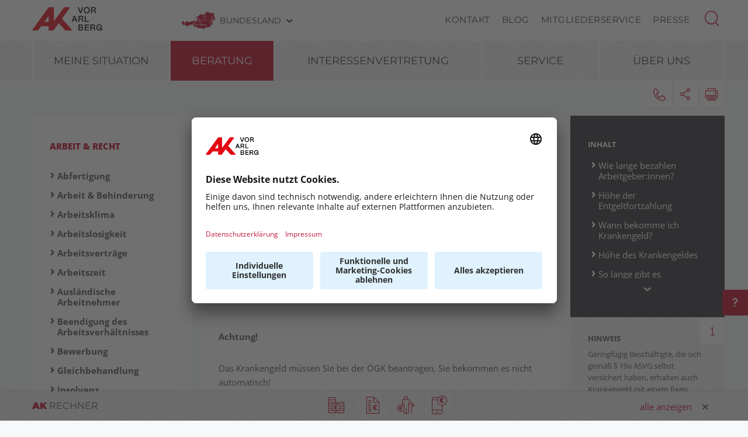

--- FILE ---
content_type: text/html; charset=UTF-8
request_url: https://vbg.arbeiterkammer.at/beratung/arbeitundrecht/krankheitundpflege/krankheit/Geld_bei_Krankheit.html
body_size: 38408
content:
<!DOCTYPE html>
<html lang="de">
<!--noindexstart-->
<!-- genеrаted bу Gеntics Pоrtal.Node --><head>
    <meta charset="utf-8">
    <meta http-equiv="X-UA-Compatible" content="IE=edge">
    <meta name="viewport" content="width=device-width, initial-scale=1">
    <!-- The above 3 meta tags *must* come first in the head; any other head content must come *after* these tags -->
    <link rel="shortcut icon" href="https://vbg.arbeiterkammer.at/akrelaunch/assets/icons/favicon.ico" type="image/x-icon">
                                                                                                                            
                        
            <title>Geld bei Krankheit | AK Vorarlberg</title>
        <meta name="description" content="Im Krankenstand müssen Sie vom Arbeitgeber weiter bezahlt werden. Doch wann springt die Krankenkasse mit Krankengeld ein und was bedeutet das für Sie?">
            <meta property="og:url" content="https://vbg.arbeiterkammer.at/beratung/arbeitundrecht/krankheitundpflege/krankheit/Geld_bei_Krankheit.html">
<meta property="og:type" content="website">
<meta property="og:title" content="Geld bei Krankheit">
<meta property="og:description" content="Im Krankenstand müssen Sie vom Arbeitgeber weiter bezahlt werden. Doch wann springt die Krankenkasse mit Krankengeld ein und was bedeutet das für Sie?">
<meta property="og:site_name" content="AK Vorarlberg">
<meta property="og:locale" content="de_DE">
            <meta property="og:image" content="https://www.arbeiterkammer.at/infopool/bilderas/AdobeStock_334185605_Sonderausgaben_SergeVo.jpg"/>
            <meta property="og:image:width" content="1920" />
            <meta property="og:image:height" content="1080" />
            <meta property="og:image:alt" content="Sonderausgaben">
<meta property="og:image:copyright" content="SergeVo">
<meta name="twitter:card" content="summary">
<meta name="twitter:site" content="@Arbeiterkammer">
<meta name="twitter:url" content="https://vbg.arbeiterkammer.at/beratung/arbeitundrecht/krankheitundpflege/krankheit/Geld_bei_Krankheit.html">
    
                    <!-- Matomo Tag Manager for VORARLBERG -->
        <script type="text/javascript">
            var _mtm = window._mtm = window._mtm || [];
            _mtm.push({'mtm.startTime': (new Date().getTime()), 'event': 'mtm.Start'});
            (function() {
                var d=document, g=d.createElement('script'), s=d.getElementsByTagName('script')[0];
                g.async=true; g.src='https://analytics.ak-vorarlberg.at/js/container_HIZwP1x4.js'; s.parentNode.insertBefore(g,s);
            })();
        </script>
        <!-- End Matomo Tag Manager for VORARLBERG -->
    

    <!-- Bootstrap core CSS -->
    <link href="https://vbg.arbeiterkammer.at/formgenerator/css/visualcaptcha.css" rel="stylesheet" />
    <link rel="preload" href="https://vbg.arbeiterkammer.at/akrelaunch/assets/fonts/icomoon.ttf?ca3igy" as="font" type="font/ttf" crossorigin>
    <link href="https://vbg.arbeiterkammer.at/akrelaunch/css-js/styles.min.css?d=v3_20251229" rel="stylesheet">
            <script>
    var ferl = "";
    var shoppingcart_alert = false;
    var visualCaptachaUrl = "";
</script>
    <script id="usercentrics-cmp" src="https://app.usercentrics.eu/browser-ui/latest/loader.js" data-settings-id="tRFLRnxd5wouCD" async></script>

    <!-- Smart Data Protector *** -->
    <link rel="preconnect" href="//privacy-proxy.usercentrics.eu">
    <link rel="preload" href="//privacy-proxy.usercentrics.eu/latest/uc-block.bundle.js" as="script">
    <script type="application/javascript" src="https://privacy-proxy.usercentrics.eu/latest/uc-block.bundle.js"></script>
    <!-- Smart Data Protector config: reload page on opt-in -->
    <script>
        if (uc !== undefined) {
            uc.reloadOnOptIn('BJz7qNsdj-7'); // YouTube
            uc.reloadOnOptIn('HyEX5Nidi-m'); // Vimeo
        }
        //for Riddle and Infogram implement custom reload, because it's not supported
        var initialRiddleConsent = null;
        var initialInfogramConsent = null;
        function handleUCUIInitialized() {
            // Retrieve the consent status for Riddle/Infogram service
            var serviceInfo = window.UC_UI.getServicesBaseInfo();
            initialRiddleConsent = (serviceInfo.find(e => e.name == 'Riddle') ? serviceInfo.find(e => e.name == 'Riddle').consent.status : false);
            initialInfogramConsent = (serviceInfo.find(e => e.name == 'Infogram') ? serviceInfo.find(e => e.name == 'Infogram').consent.status : false);
        }

        function handleCMPEvent() {
            var serviceInfo = window.UC_UI.getServicesBaseInfo();
            var currentRiddleConsent = (serviceInfo.find(e => e.name == 'Riddle') ? serviceInfo.find(e => e.name == 'Riddle').consent.status : false);
            var currentInfogramConsent = (serviceInfo.find(e => e.name == 'Infogram') ? serviceInfo.find(e => e.name == 'Infogram').consent.status : false);

            // Check if consent for Riddle/Infogram service has changed since UC UI initialization and reload the page if it's revoked
            if (currentRiddleConsent !== initialRiddleConsent) {
                initialRiddleConsent = currentRiddleConsent; // Update initial consent status
                if (!currentRiddleConsent) {
                    window.location.reload();
                }
            }
            if (currentInfogramConsent !== initialInfogramConsent) {
                initialInfogramConsent = currentInfogramConsent; // Update initial consent status
                if (!currentInfogramConsent) {
                    window.location.reload();
                }
            }
        }
        window.addEventListener('UC_UI_INITIALIZED', handleUCUIInitialized);
        window.addEventListener('UC_UI_CMP_EVENT', handleCMPEvent);
    </script>
    <script src="https://vbg.arbeiterkammer.at/akrelaunch/css-js/modernizr.js"></script> <!-- Modernizr -->
    <!-- HTML5 shim and Respond.js for IE8 support of HTML5 elements and media queries -->
    <!--[if lt IE 9]>
    <script src="https://vbg.arbeiterkammer.at/akrelaunch/css-js/html5shiv.min.js"></script>
    <script src="https://vbg.arbeiterkammer.at/akrelaunch/css-js/respond.min.js"></script>
    <![endif]-->
    <script src="https://vbg.arbeiterkammer.at/akrelaunch/css-js/jquery.min.js"></script>
    <script src="https://vbg.arbeiterkammer.at/akrelaunch/css-js/jquery-ui.min.js"></script>
        <link rel="canonical" href="/beratung/arbeitundrecht/krankheitundpflege/krankheit/Geld_bei_Krankheit.html">
    <script>
    var cid = "28946";
    var visualCaptachaUrl = "//vbg.arbeiterkammer.at/vc/";
    </script>
                                    <script type="text/plain" data-usercentrics="Vimeo">
            var script = document.createElement('script');
            script.src = 'https://player.vimeo.com/api/player.js';
            var allref = document.querySelectorAll('script');
            var ref = allref[allref.length - 1];
            ref.parentNode.insertBefore(script, ref);
        </script>
        <script src="https://kit.fontawesome.com/b4f12280a3.js" crossorigin="anonymous" type="text/plain" data-usercentrics="Fontawesome"></script>
                                                <!-- Matomo -->
    <script type="text/javascript">
      var _paq = window._paq = window._paq || [];
                                                    /* tracker methods like "setCustomDimension" should be called before "trackPageView" */
      _paq.push(["setExcludedQueryParams", ["fbclid"]]);
      _paq.push(['trackPageView']);
      _paq.push(['enableLinkTracking']);
      (function() {
        var u="https://piwik.arbeiterkammer.at/";
        _paq.push(['setTrackerUrl', u+'matomo.php']);
        _paq.push(['setSiteId', "42"]);
        var d=document, g=d.createElement('script'), s=d.getElementsByTagName('script')[0];
        g.async=true; g.src=u+'matomo.js'; s.parentNode.insertBefore(g,s);
      })();
    </script>
                            <!-- End Piwik -->
            </head>
<body id="article">
  <div id="fb-root"></div>
<script type="text/plain" data-usercentrics="Facebook Social Plugins">
  $(function() {
    $('.gtx-facebook-dummy').remove();
  });  (function(d, s, id) {
    var js, fjs = d.getElementsByTagName(s)[0];
    if (d.getElementById(id)) return;
    js = d.createElement(s); js.id = id;
    js.src = "//connect.facebook.net/en_US/sdk.js#xfbml=1&version=v2.10&appId=1352377638126338";
    fjs.parentNode.insertBefore(js, fjs);
  }(document, 'script', 'facebook-jssdk'));
</script>
<script type="text/plain" data-usercentrics="Twitter Plugin">
  $(function() {
    $('.gtx-twitter-dummy.twitter').remove();
  });  window.twttr = (function(d, s, id) {
    var js, fjs = d.getElementsByTagName(s)[0],
      t = window.twttr || {};
    if (d.getElementById(id)) return t;
    js = d.createElement(s);
    js.id = id;
    js.src = "https://platform.twitter.com/widgets.js";
    fjs.parentNode.insertBefore(js, fjs);
    t._e = [];
    t.ready = function(f) {
      t._e.push(f);
    };
    return t;
  }(document, "script", "twitter-wjs"));
</script>

  <div id="curtain" class="ac-gn-curtain"></div>
  <header>
   <!--noindexstart-->
    <!-- Skiplinks -->
<div class="skiplinks">
    <a class="btn btn-primary btn-xs" href="#content-article">
        zum Inhalt
    </a>

    <a class="btn btn-primary btn-xs" href="#menu">
        zur Navigation
    </a>
</div>

<section id="top-bar">
    <div class="container">
        <div class="row">
                                        <div class="logo-sticky">
                    <a href="/index.html"><img alt="logo" title="" src="https://www.arbeiterkammer.at/infopool/aklogo/AK_Vorarlberg_sticky.svg"></a>
                </div>
                                                        <div class="logo">
                    <a href="/index.html"><img alt="logo" title="" src="https://www.arbeiterkammer.at/infopool/aklogo/AKVorarlberg.svg"></a>
                </div>
                        <div class="choose">
                <!-- Single button -->
                <div class="btn-group">
                    <button type="button" class="btn btn-default dropdown-toggle" data-toggle="dropdown" aria-haspopup="true" aria-expanded="false" id="chooseBundesland">
                        <span class="icon-austria"></span><span class="hidden-xs hidden-sm choose-head" aria-hidden="true">Bundesland</span><span class="icon-arrow_d"></span><span class="sr-only">Bundesland wählen</span>
                    </button>
                    <ul class="dropdown-menu">
                        <li><a href="https://www.arbeiterkammer.at/index.html">AK Österreich</a></li><li><a href="https://bgld.arbeiterkammer.at/index.html">Burgenland</a></li><li><a href="https://kaernten.arbeiterkammer.at/index.html">Kärnten</a></li><li><a href="https://noe.arbeiterkammer.at/index.html">Niederösterreich</a></li><li><a href="https://ooe.arbeiterkammer.at/index.html">Oberösterreich</a></li><li><a href="https://sbg.arbeiterkammer.at/index.html">Salzburg</a></li><li><a href="https://stmk.arbeiterkammer.at/index.html">Steiermark</a></li><li><a href="https://tirol.arbeiterkammer.at/index.html">Tirol</a></li><li><a href="https://vbg.arbeiterkammer.at/index.html">Vorarlberg</a></li><li><a href="https://wien.arbeiterkammer.at/index.html">Wien</a></li>                    </ul>
                </div>
            </div>
            <nav class="choose-resp navbar navbar-default" aria-label="Mobile Meta Navigation">
                <div class="container-fluid">
                    <div class="navbar-header">
                        <button type="button" class="navbar-toggle collapsed" data-toggle="collapse" data-target="#navbar" aria-expanded="false" aria-controls="navbar">
                            <span class="icon-austria"></span><span class="hidden-xs hidden-sm choose-head" aria-hidden="true">Bundesland</span><span class="icon-arrow_d"></span>
                            <span class="sr-only">Bundesland wählen</span>
                        </button>
                    </div>
                    <div id="navbar" class="navbar-collapse collapse">
                      <button type="button" class="cd-close a-close navbar-toggle collapsed" data-toggle="collapse" data-target="#navbar" aria-expanded="false" aria-controls="navbar"><span class="icon-close"><span class="sr-only">Menü schließen</span></span></button>
                      <ul class="nav navbar-nav">
                          <li><a href="https://www.arbeiterkammer.at/index.html">AK Österreich</a></li><li><a href="https://bgld.arbeiterkammer.at/index.html">Burgenland</a></li><li><a href="https://kaernten.arbeiterkammer.at/index.html">Kärnten</a></li><li><a href="https://noe.arbeiterkammer.at/index.html">Niederösterreich</a></li><li><a href="https://ooe.arbeiterkammer.at/index.html">Oberösterreich</a></li><li><a href="https://sbg.arbeiterkammer.at/index.html">Salzburg</a></li><li><a href="https://stmk.arbeiterkammer.at/index.html">Steiermark</a></li><li><a href="https://tirol.arbeiterkammer.at/index.html">Tirol</a></li><li><a href="https://vbg.arbeiterkammer.at/index.html">Vorarlberg</a></li><li><a href="https://wien.arbeiterkammer.at/index.html">Wien</a></li>                      </ul>
                    </div><!--/.nav-collapse -->
                </div><!--/.container-fluid -->
            </nav>
                                <div class="menu hidden-xs hidden-sm">
                        <ul>
                                                            <li><a href="/ueberuns/kontakt/index.html">Kontakt</a></li>
                                                            <li><a href="/akblog/Blog.html">Blog</a></li>
                                                            <li><a href="/service/Mitgliederservice/index.html">Mitgliederservice</a></li>
                                                            <li><a href="/service/presse/Presse.html">Presse</a></li>
                                                    </ul>
                    </div>
                                <div id="sb-search" class="sb-search search-box">
                <search role="search">
                    <form action="https://vbg.arbeiterkammer.at/system/Suchergebnis.html" method="get">                    <button class="icon-magnifier" type="button" role="button" data-toggle="tooltip" data-placement="right" title="Suche" aria-expanded="false"></button>
                    <input id="meta-searchfield" class="sb-search-input" placeholder="AK Arbeiterkammern durchsuchen" type="text" value="" name="searchTerm" />                    <input class="sb-search-submit" type="submit" name="yt0" value="" />                    </form>                </search>
                                    <div class="quicklinks">
                        <ul>
                            <li>Quicklinks</li>
                                                            <li><a href="/service/meine-ak/arbeitnehmerveranlagung/Meine_Arbeitnehmerveranlagung.html">Arbeitnehmerveranlagung / AK Steuerservice</a></li>
                                                            <li><a href="/service/meine-ak/AK-Steuerservice-fuer-Pensionist-innen.html">AK Steuerservice für Pensionist:innen</a></li>
                                                            <li><a href="/ueberuns/leistungen/Leistungen.html">Ihre Vorteile als AK-Mitglied</a></li>
                                                            <li><a href="/ueberuns/mitgliedschaft/Mitgliedschaft_und_Zugehoerigkeit.html">Mitgliedschaft und Zugehörigkeit</a></li>
                                                            <li><a href="/service/meine-ak/fastlane/FastLane_Bildungsplattform.html">FastLane Bildungsplattform</a></li>
                                                    </ul>
                    </div>
                                </div>
        </div>
        <div class="searchholder"></div>
    </div>
</section>
<script type="text/javascript">
    (function(){
        function searchAutocomplete(options) {
            options.el.autocomplete({
            source: function( request, response ) {
                $.ajax({
                    type: 'GET',
                    url: options.url,
                    dataType: "json",
                    data: {
                        searchTerm: options.el.val()
                    },
                    success: function( data ) {
                        response( $.map( data, function( item ) {
                            return item;
                        }));
                    }
                });
            },
            minLength: 2,
            select: function( event, ui ) {
                options.el.val(ui.item);
            },
            classes: {
                "ui-autocomplete": options.classes
            }
            });
        }
        $(document).ready(function(){
            searchAutocomplete({
                el:$('#m-searchfield'),
                url:'/search/search/autosuggest',
                classes:'ui-autocomplete-m-searchfield'
            });
            searchAutocomplete({
                el:$('#result-searchfield'),
                url:'/search/search/autosuggest'
            });
            searchAutocomplete({
                el:$('#meta-searchfield'),
                url:'/search/search/autosuggest',
                classes:'ui-autocomplete-meta-searchfield'
            });
            searchAutocomplete({
                el:$('#searchfield'),
                url:'/search/search/autosuggest'
            });
        });
    })();

</script>
<!--noindexend-->
                                                                                         <section id="menu">
  <div id="menu-top" class="container">
    <nav class="navbar navbar-inverse" aria-label="Hauptnavigation">
      <div class="container-fluid">
        <div class="cd-dropdown-wrapper row">
                              <div class="downtb">
            <a href="/index.html">
              <div class="mlogo">
                <img alt="AK Startseite" title="" src="https://www.arbeiterkammer.at/infopool/aklogo/AK_Vorarlberg_sticky-mobile.png">
              </div>
            </a>
          </div>
                    <div class="dtrigger">
              <button class="cd-dropdown-trigger" type="button" aria-expanded="false">
                  <span class="txtmen">Menü</span>
                  <span aria-hidden="true" class="icon-menue"></span>
              </button>
          </div>
          <div class="downtb stickybundeslandpicker">
            <span class="icon-austria"></span><span class="hidden-xs hidden-sm choose-head">Bundesland</span><span class="icon-arrow_d"></span>
          </div>
          <nav class="cd-dropdown wrapper-menu-mobile" aria-label="Mobile Navigation">
            <div class="mob-nav-top-bar">
              <div class="row">
                <div class="col-xs-6"><a class="navbar-brand" href="#">
                                                        <img alt="logo" title="" src="https://www.arbeiterkammer.at/infopool/aklogo/AKVorarlberg.svg">
                                    </a></div>
                <div class="col-xs-6"></div>
              </div>
            </div>
            <div class="mob-nav-top-bar-second">
              <div class="row">
                <div class="col-xs-6"></div>
                <div class="col-xs-6">
                  <button type="button" class="cd-close"><span class="icon-close"><span class="sr-only">Menü schließen</span></span></button>
                  <div class="close-menu">
                    MENÜ
                  </div>
                </div>
              </div>
            </div>
            <ul class="cd-dropdown-content">
                  <li class="has-children">
                    <div class="menulink">
                  <a class="is-clickable black-link" href="/meinesituation/Meine_Situation.html">Meine Situation</a>
                  <button type="button" class="open-sub" style="position:absolute; width:45px; right:0px; top:0px;" aria-expanded="false" aria-controls="subMenu_1_meinesituation" data-target="#subMenu_1_meinesituation">
            <span style="width:45px;" class="icon-arrow_r"><span class="sr-only">Untermenüpunkte von "Meine Situation" anzeigen</span></span>
          </button>
        </div>
        <ul class="cd-secondary-dropdown is-hidden" id="subMenu_1_meinesituation">
          <li class="go-back-list-item"><button type="button" class="go-back">Meine Situation</button></li>
              <li class="has-children">
                    <a href="/meinesituation/ichbekommeeinkind/index.html">Ich bekomme ein Kind</a>
          </li>
      <li class="has-children">
                    <a href="/meinesituation/ichhabedenjobverloren/index.html">Ich habe den Job verloren</a>
          </li>
      <li class="has-children">
                    <a href="/meinesituation/ichmoechtedenJobwechseln/index.html">Ich möchte den Job wechseln</a>
          </li>
      <li class="has-children">
                    <a href="/meinesituation/ichpendleindiearbeit/index.html">Ich pendle in die Arbeit</a>
          </li>
      <li class="has-children">
                    <a href="/meinesituation/ichpflegeeinenangehoerigen/index.html">Ich pflege einen Angehörigen</a>
          </li>
      <li class="has-children">
                    <a href="/meinesituation/ichstarteinsberufsleben/index.html">Ich starte ins Berufsleben</a>
          </li>
          </ul>
          </li>
      <li class="has-children">
                    <div class="menulink">
                  <a class=" black-link" href="https://vbg.arbeiterkammer.at">Beratung</a>
                  <button type="button" class="open-sub" style="position:absolute; width:45px; right:0px; top:0px;" aria-expanded="false" aria-controls="subMenu_1_beratung" data-target="#subMenu_1_beratung">
            <span style="width:45px;" class="icon-arrow_r"><span class="sr-only">Untermenüpunkte von "Beratung" anzeigen</span></span>
          </button>
        </div>
        <ul class="cd-secondary-dropdown " id="subMenu_1_beratung">
          <li class="go-back-list-item"><button type="button" class="go-back">Beratung</button></li>
              <li class="has-children">
                    <div class="menulink">
                  <a class="is-clickable black-link" href="/beratung/arbeitundrecht/index.html">Arbeit & Recht</a>
                  <button type="button" class="open-sub" style="position:absolute; width:45px; right:0px; top:0px;" aria-expanded="false" aria-controls="subMenu_2_arbeit&recht" data-target="#subMenu_2_arbeit&recht">
            <span style="width:45px;" class="icon-arrow_r"><span class="sr-only">Untermenüpunkte von "Arbeit & Recht" anzeigen</span></span>
          </button>
        </div>
        <ul class="" id="subMenu_2_arbeit&recht">
          <li class="go-back-list-item"><button type="button" class="go-back">Arbeit & Recht</button></li>
              <li class="has-children">
                    <a href="/beratung/arbeitundrecht/Abfertigung/index.html">Abfertigung</a>
          </li>
      <li class="has-children">
                    <a href="/beratung/arbeitundrecht/arbeitundbehinderung/index.html">Arbeit & Behinderung</a>
          </li>
      <li class="has-children">
                    <a href="/beratung/arbeitundrecht/Arbeitsklima/index.html">Arbeitsklima</a>
          </li>
      <li class="has-children">
                    <a href="/beratung/arbeitundrecht/arbeitslosigkeit/index.html">Arbeitslosigkeit</a>
          </li>
      <li class="has-children">
                    <div class="menulink">
                  <a class="is-clickable black-link" href="/beratung/arbeitundrecht/Arbeitsvertraege/index.html">Arbeitsverträge</a>
                  <button type="button" class="open-sub" style="position:absolute; width:45px; right:0px; top:0px;" aria-expanded="false" aria-controls="subMenu_3_arbeitsverträge" data-target="#subMenu_3_arbeitsverträge">
            <span style="width:45px;" class="icon-arrow_r"><span class="sr-only">Untermenüpunkte von "Arbeitsverträge" anzeigen</span></span>
          </button>
        </div>
        <ul class="is-hidden" id="subMenu_3_arbeitsverträge">
          <li class="go-back-list-item"><button type="button" class="go-back">Arbeitsverträge</button></li>
                    <li class="has-children"><a href="/beratung/arbeitundrecht/Arbeitsvertraege/unfaire-Klauseln/index.html">Unfaire Klauseln in Arbeitsverträgen</a></li>
              </ul>
          </li>
      <li class="has-children">
                    <div class="menulink">
                  <a class="is-clickable black-link" href="/beratung/arbeitundrecht/Arbeitszeit/index.html">Arbeitszeit</a>
                  <button type="button" class="open-sub" style="position:absolute; width:45px; right:0px; top:0px;" aria-expanded="false" aria-controls="subMenu_3_arbeitszeit" data-target="#subMenu_3_arbeitszeit">
            <span style="width:45px;" class="icon-arrow_r"><span class="sr-only">Untermenüpunkte von "Arbeitszeit" anzeigen</span></span>
          </button>
        </div>
        <ul class="is-hidden" id="subMenu_3_arbeitszeit">
          <li class="go-back-list-item"><button type="button" class="go-back">Arbeitszeit</button></li>
                    <li class="has-children"><a href="/beratung/arbeitundrecht/Arbeitszeit/ArbeitszeitundRuhepausen/index.html">Arbeitszeit & Ruhepausen</a></li>
                <li class="has-children"><a href="/beratung/arbeitundrecht/Arbeitszeit/Normalarbeitszeit/index.html">Normalarbeitszeit</a></li>
                <li class="has-children"><a href="/beratung/arbeitundrecht/Arbeitszeit/SonderformenderArbeitszeit/index.html">Sonderformen der Arbeitszeit</a></li>
              </ul>
          </li>
      <li class="has-children">
                    <a href="/beratung/arbeitundrecht/AuslaendischeArbeitnehmer/index.html">Ausländische Arbeitnehmer</a>
          </li>
      <li class="has-children">
                    <a href="/beratung/arbeitundrecht/BeendingungdesArbeitsverhaeltnisses/index.html">Beendigung des Arbeitsverhältnisses</a>
          </li>
      <li class="has-children">
                    <a href="/beratung/arbeitundrecht/Bewerbung/index.html">Bewerbung</a>
          </li>
      <li class="has-children">
                    <a href="/beratung/arbeitundrecht/gleichbehandlung/Gleichbehandlung.html">Gleichbehandlung</a>
          </li>
      <li class="has-children">
                    <a href="/beratung/arbeitundrecht/insolvenz/index.html">Insolvenz</a>
          </li>
      <li class="has-children">
                    <div class="menulink">
                  <a class="is-clickable black-link" href="/beratung/arbeitundrecht/krankheitundpflege/index.html">Krankheit & Pflege</a>
                  <button type="button" class="open-sub" style="position:absolute; width:45px; right:0px; top:0px;" aria-expanded="false" aria-controls="subMenu_3_krankheit&pflege" data-target="#subMenu_3_krankheit&pflege">
            <span style="width:45px;" class="icon-arrow_r"><span class="sr-only">Untermenüpunkte von "Krankheit & Pflege" anzeigen</span></span>
          </button>
        </div>
        <ul class="" id="subMenu_3_krankheit&pflege">
          <li class="go-back-list-item"><button type="button" class="go-back">Krankheit & Pflege</button></li>
                    <li class="has-children"><a href="/beratung/arbeitundrecht/krankheitundpflege/krankheit/index.html">Krankheit</a></li>
                <li class="has-children"><a href="/beratung/arbeitundrecht/krankheitundpflege/pflege/index.html">Pflege</a></li>
                <li class="has-children"><a href="/beratung/arbeitundrecht/krankheitundpflege/Unfall/index.html">Unfall</a></li>
              </ul>
          </li>
      <li class="has-children">
                    <div class="menulink">
                  <a class="is-clickable black-link" href="/beratung/arbeitundrecht/Pension/index.html">Pension</a>
                  <button type="button" class="open-sub" style="position:absolute; width:45px; right:0px; top:0px;" aria-expanded="false" aria-controls="subMenu_3_pension" data-target="#subMenu_3_pension">
            <span style="width:45px;" class="icon-arrow_r"><span class="sr-only">Untermenüpunkte von "Pension" anzeigen</span></span>
          </button>
        </div>
        <ul class="is-hidden" id="subMenu_3_pension">
          <li class="go-back-list-item"><button type="button" class="go-back">Pension</button></li>
                    <li class="has-children"><a href="/beratung/arbeitundrecht/Pension/Altersteilzeit/Altersteilzeit.html">Altersteilzeit</a></li>
                <li class="has-children"><a href="/beratung/arbeitundrecht/Pension/ArbeiteninPension/Arbeiten_in_der_Pension.html">Arbeiten in der Pension</a></li>
                <li class="has-children"><a href="/beratung/arbeitundrecht/Pension/Betriebspension/Betriebspension.html">Betriebspension</a></li>
                <li class="has-children"><a href="/beratung/arbeitundrecht/Pension/Pensionsformen/index.html">Pensionsformen</a></li>
                <li class="has-children"><a href="/beratung/arbeitundrecht/Pension/Pensionshoehe/index.html">Pensionshöhe</a></li>
                <li class="has-children"><a href="/beratung/arbeitundrecht/Pension/Pensionskonto/index.html">Pensionskonto</a></li>
              </ul>
          </li>
      <li class="has-children">
                    <a href="/beratung/arbeitundrecht/telearbeit.html">Telearbeit und Homeoffice</a>
          </li>
      <li class="has-children">
                    <a href="/beratung/arbeitundrecht/Urlaub/index.html">Urlaub</a>
          </li>
          </ul>
          </li>
      <li class="has-children">
                    <div class="menulink">
                  <a class="is-clickable black-link" href="/beratung/LehrlingeundJugend/index.html">Lehrlinge & Jugend</a>
                  <button type="button" class="open-sub" style="position:absolute; width:45px; right:0px; top:0px;" aria-expanded="false" aria-controls="subMenu_2_lehrlinge&jugend" data-target="#subMenu_2_lehrlinge&jugend">
            <span style="width:45px;" class="icon-arrow_r"><span class="sr-only">Untermenüpunkte von "Lehrlinge & Jugend" anzeigen</span></span>
          </button>
        </div>
        <ul class="is-hidden" id="subMenu_2_lehrlinge&jugend">
          <li class="go-back-list-item"><button type="button" class="go-back">Lehrlinge & Jugend</button></li>
              <li class="has-children">
                    <a href="/beratung/LehrlingundJugend/Lehre/index.html">Alltag in der Lehre</a>
          </li>
      <li class="has-children">
                    <a href="/beratung/LehrlingeundJugend/Einkommen_Kosten_Steuern.html">Einkommen, Kosten & Steuern</a>
          </li>
      <li class="has-children">
                    <a href="/beratung/LehrlingeundJugend/Ende_der_Lehre.html">Ende der Lehre</a>
          </li>
      <li class="has-children">
                    <a href="/beratung/LehrlingundJugend/Ferialjob/Ferialjob.html">Ferialjob</a>
          </li>
      <li class="has-children">
                    <a href="/beratung/LehrlingundJugend/Praktikum/pflichtpraktikum.html">Pflichtpraktikum</a>
          </li>
      <li class="has-children">
                    <a href="/beratung/LehrlingeundJugend/Start_in_die_Lehre.html">Start in die Lehre</a>
          </li>
          </ul>
          </li>
      <li class="has-children">
                    <div class="menulink">
                  <a class="is-clickable black-link" href="/beratung/steuerundeinkommen/index.html">Steuer & Einkommen</a>
                  <button type="button" class="open-sub" style="position:absolute; width:45px; right:0px; top:0px;" aria-expanded="false" aria-controls="subMenu_2_steuer&einkommen" data-target="#subMenu_2_steuer&einkommen">
            <span style="width:45px;" class="icon-arrow_r"><span class="sr-only">Untermenüpunkte von "Steuer & Einkommen" anzeigen</span></span>
          </button>
        </div>
        <ul class="is-hidden" id="subMenu_2_steuer&einkommen">
          <li class="go-back-list-item"><button type="button" class="go-back">Steuer & Einkommen</button></li>
              <li class="has-children">
                    <a href="/beratung/steuerundeinkommen/Arbeitnehmerveranlagung/index.html">Arbeitnehmerveranlagung</a>
          </li>
      <li class="has-children">
                    <a href="/beratung/steuerundeinkommen/Dazuverdienen/index.html">Dazuverdienen</a>
          </li>
      <li class="has-children">
                    <div class="menulink">
                  <a class="is-clickable black-link" href="/beratung/steuerundeinkommen/FreieDienstnehmer/index.html">Freie Dienstnehmer</a>
                  <button type="button" class="open-sub" style="position:absolute; width:45px; right:0px; top:0px;" aria-expanded="false" aria-controls="subMenu_3_freiedienstnehmer" data-target="#subMenu_3_freiedienstnehmer">
            <span style="width:45px;" class="icon-arrow_r"><span class="sr-only">Untermenüpunkte von "Freie Dienstnehmer" anzeigen</span></span>
          </button>
        </div>
        <ul class="is-hidden" id="subMenu_3_freiedienstnehmer">
          <li class="go-back-list-item"><button type="button" class="go-back">Freie Dienstnehmer</button></li>
                    <li class="has-children"><a href="/beratung/steuerundeinkommen/FreieDienstnehmer/Arbeitsrecht_fuer_freie_DN/index.html">Arbeitsrecht für freie DienstnehmerInnen</a></li>
                <li class="has-children"><a href="/beratung/steuerundeinkommen/FreieDienstnehmer/Beschaeftigungsformen/index.html">Beschäftigungsformen</a></li>
                <li class="has-children"><a href="/beratung/steuerundeinkommen/FreieDienstnehmer/Sozialversicherungsrecht/index.html">Sozialversicherungsrecht</a></li>
                <li class="has-children"><a href="/beratung/steuerundeinkommen/FreieDienstnehmer/Steuerrecht/index.html">Steuerrecht</a></li>
              </ul>
          </li>
      <li class="has-children">
                    <a href="/beratung/steuerundeinkommen/grenzueberschreitendeArbeitsverhaeltnisse/Grenzueberschreitende_Arbeitsverhaeltnisse.html">Grenzüberschreitende Arbeitsverhältnisse</a>
          </li>
      <li class="has-children">
                    <a href="/beratung/steuerundeinkommen/LohnGehalt/index.html">Lohn & Gehalt</a>
          </li>
      <li class="has-children">
                    <a href="/beratung/steuerundeinkommen/PendlerInnen/Pendlerpauschale.html">PendlerInnen</a>
          </li>
      <li class="has-children">
                    <a href="/beratung/steuerundeinkommen/Steuertipps/index.html">Steuertipps</a>
          </li>
      <li class="has-children">
                    <a href="/beratung/steuerundeinkommen/Studierende/index.html">Studierende</a>
          </li>
          </ul>
          </li>
      <li class="has-children">
                    <div class="menulink">
                  <a class="is-clickable black-link" href="/beratung/bildung/index.html">Bildung & Karriere</a>
                  <button type="button" class="open-sub" style="position:absolute; width:45px; right:0px; top:0px;" aria-expanded="false" aria-controls="subMenu_2_bildung&karriere" data-target="#subMenu_2_bildung&karriere">
            <span style="width:45px;" class="icon-arrow_r"><span class="sr-only">Untermenüpunkte von "Bildung & Karriere" anzeigen</span></span>
          </button>
        </div>
        <ul class="is-hidden" id="subMenu_2_bildung&karriere">
          <li class="go-back-list-item"><button type="button" class="go-back">Bildung & Karriere</button></li>
              <li class="has-children">
                    <a href="/beratung/bildung/anerkennung-auslaendischer-ausbildungsabschluesse.html">Anerkennung ausländischer Ausbildungsabschlüsse</a>
          </li>
      <li class="has-children">
                    <div class="menulink">
                  <a class="is-clickable black-link" href="/beratung/bildung/bildungs-und-karriereberatung/index.html">Bildungs- und Karriereberatung</a>
                  <button type="button" class="open-sub" style="position:absolute; width:45px; right:0px; top:0px;" aria-expanded="false" aria-controls="subMenu_3_bildungs-undkarriereberatung" data-target="#subMenu_3_bildungs-undkarriereberatung">
            <span style="width:45px;" class="icon-arrow_r"><span class="sr-only">Untermenüpunkte von "Bildungs- und Karriereberatung" anzeigen</span></span>
          </button>
        </div>
        <ul class="is-hidden" id="subMenu_3_bildungs-undkarriereberatung">
          <li class="go-back-list-item"><button type="button" class="go-back">Bildungs- und Karriereberatung</button></li>
                    <li class="has-children"><a href="/beratung/bildung/bildungs-und-karriereberatung/aktuelles/aktuelles.html">Aktuelles</a></li>
                <li class="has-children"><a href="/beratung/bildung/bildungs-und-karriereberatung/Beispiele/index.html">Beispiele aus der Beratung</a></li>
                <li class="has-children"><a href="/beratung/bildung/bildungs-und-karriereberatung/bewerbungs-check.html">Bewerbungs-Check</a></li>
                <li class="has-children"><a href="/beratung/bildung/bildungs-und-karriereberatung/zukunftmitplan/index.html">Zukunft mit Plan</a></li>
              </ul>
          </li>
      <li class="has-children">
                    <a href="/beratung/bildung/bildungsfoerderung/index.html">Bildungsförderung</a>
          </li>
      <li class="has-children">
                    <a href="/beratung/bildung/fastlane/FastLane_Bildungsplattform.html">FastLane Bildungsplattform</a>
          </li>
      <li class="has-children">
                    <a href="/beratung/bildung/fruehebildung/index.html">Frühe Bildung</a>
          </li>
      <li class="has-children">
                    <a href="/beratung/bildung/kontakt/Kontakt.html">Kontakt</a>
          </li>
      <li class="has-children">
                    <div class="menulink">
                  <a class="is-clickable black-link" href="/beratung/bildung/myfuture/My_future.html">My future Berufsorientierung</a>
                  <button type="button" class="open-sub" style="position:absolute; width:45px; right:0px; top:0px;" aria-expanded="false" aria-controls="subMenu_3_myfutureberufsorientierung" data-target="#subMenu_3_myfutureberufsorientierung">
            <span style="width:45px;" class="icon-arrow_r"><span class="sr-only">Untermenüpunkte von "My future Berufsorientierung" anzeigen</span></span>
          </button>
        </div>
        <ul class="is-hidden" id="subMenu_3_myfutureberufsorientierung">
          <li class="go-back-list-item"><button type="button" class="go-back">My future Berufsorientierung</button></li>
                    <li class="has-children"><a href="/beratung/bildung/myfuture/myfuturebasis/index.html">My future - Basis</a></li>
                <li class="has-children"><a href="/beratung/bildung/myfuture/myfutureoberstufe/index.html">My future - Oberstufe</a></li>
                <li class="has-children"><a href="/beratung/bildung/myfuture/myfutureplus/index.html">My future - plus</a></li>
                <li class="has-children"><a href="/beratung/bildung/myfuture/digital/index.html">My future Digital</a></li>
              </ul>
          </li>
      <li class="has-children">
                    <div class="menulink">
                  <a class="is-clickable black-link" href="/beratung/bildung/Schule/index.html">Schule</a>
                  <button type="button" class="open-sub" style="position:absolute; width:45px; right:0px; top:0px;" aria-expanded="false" aria-controls="subMenu_3_schule" data-target="#subMenu_3_schule">
            <span style="width:45px;" class="icon-arrow_r"><span class="sr-only">Untermenüpunkte von "Schule" anzeigen</span></span>
          </button>
        </div>
        <ul class="is-hidden" id="subMenu_3_schule">
          <li class="go-back-list-item"><button type="button" class="go-back">Schule</button></li>
                    <li class="has-children"><a href="/beratung/bildung/Schule/Praxismappe/index.html">Praxismappe</a></li>
              </ul>
          </li>
      <li class="has-children">
                    <a href="/beratung/bildung/studium/index.html">Studium</a>
          </li>
      <li class="has-children">
                    <a href="/beratung/bildung/WissenfuersLeben/index.html">Wissen fürs Leben</a>
          </li>
      <li class="has-children">
                    <a href="/beratung/bildung/zweiterbildungsweg/index.html">Zweiter Bildungsweg</a>
          </li>
          </ul>
          </li>
      <li class="has-children">
                    <div class="menulink">
                  <a class="is-clickable black-link" href="/beratung/berufundfamilie/index.html">Familie & Beruf</a>
                  <button type="button" class="open-sub" style="position:absolute; width:45px; right:0px; top:0px;" aria-expanded="false" aria-controls="subMenu_2_familie&beruf" data-target="#subMenu_2_familie&beruf">
            <span style="width:45px;" class="icon-arrow_r"><span class="sr-only">Untermenüpunkte von "Familie & Beruf" anzeigen</span></span>
          </button>
        </div>
        <ul class="is-hidden" id="subMenu_2_familie&beruf">
          <li class="go-back-list-item"><button type="button" class="go-back">Familie & Beruf</button></li>
              <li class="has-children">
                    <a href="/beratung/berufundfamilie/Elternteilzeit/Elternteilzeit.html">Elternteilzeit</a>
          </li>
      <li class="has-children">
                    <a href="/beratung/berufundfamilie/familyworks/index.html">Family!Works!</a>
          </li>
      <li class="has-children">
                    <a href="/beratung/berufundfamilie/Karenz/index.html">Karenz</a>
          </li>
      <li class="has-children">
                    <a href="/beratung/berufundfamilie/kba/Kinderbetreuungsatlas_fuer_Vorarlberg.html">Kinderbetreuungsatlas</a>
          </li>
      <li class="has-children">
                    <a href="/beratung/berufundfamilie/Kinderbetreuungsgeld/index.html">Kinderbetreuungsgeld</a>
          </li>
      <li class="has-children">
                    <a href="/beratung/berufundfamilie/kontakt/Kontakt.html">Kontakt</a>
          </li>
      <li class="has-children">
                    <a href="/beratung/berufundfamilie/papamonat/Papamonat___Anrechnung_der_Karenzzeiten.html">Papamonat & Familienzeitbonus</a>
          </li>
      <li class="has-children">
                    <a href="/beratung/berufundfamilie/Mutterschutz/index.html">Schwangerschaft & Mutterschutz</a>
          </li>
      <li class="has-children">
                    <a href="/beratung/berufundfamilie/Wiedereinstieg/Wiedereinstieg.html">Wiedereinstieg</a>
          </li>
      <li class="has-children">
                    <a href="/beratung/berufundfamilie/BeihilfenundFoerderungen/index.html">Wochengeld & Beihilfen</a>
          </li>
          </ul>
          </li>
      <li class="has-children">
                    <a href="/beratung/arbeitundgesundheit/index.html">Arbeit & Gesundheit</a>
          </li>
      <li class="has-children">
                    <a href="/beratung/gbr/index.html">Registrierung Gesundheitsberufe</a>
          </li>
      <li class="has-children">
                    <div class="menulink">
                  <a class="is-clickable black-link" href="/beratung/Konsumentenschutz/index.html">Konsumentenschutz</a>
                  <button type="button" class="open-sub" style="position:absolute; width:45px; right:0px; top:0px;" aria-expanded="false" aria-controls="subMenu_2_konsumentenschutz" data-target="#subMenu_2_konsumentenschutz">
            <span style="width:45px;" class="icon-arrow_r"><span class="sr-only">Untermenüpunkte von "Konsumentenschutz" anzeigen</span></span>
          </button>
        </div>
        <ul class="is-hidden" id="subMenu_2_konsumentenschutz">
          <li class="go-back-list-item"><button type="button" class="go-back">Konsumentenschutz</button></li>
              <li class="has-children">
                    <a href="/beratung/Konsumentenschutz/AchtungFalle/index1.html">Achtung Falle</a>
          </li>
      <li class="has-children">
                    <a href="/beratung/konsumentenschutz/Auto/index.html">Auto</a>
          </li>
      <li class="has-children">
                    <div class="menulink">
                  <a class="is-clickable black-link" href="/beratung/konsumentenschutz/BauenundWohnen/index.html">Bauen & Wohnen</a>
                  <button type="button" class="open-sub" style="position:absolute; width:45px; right:0px; top:0px;" aria-expanded="false" aria-controls="subMenu_3_bauen&wohnen" data-target="#subMenu_3_bauen&wohnen">
            <span style="width:45px;" class="icon-arrow_r"><span class="sr-only">Untermenüpunkte von "Bauen & Wohnen" anzeigen</span></span>
          </button>
        </div>
        <ul class="is-hidden" id="subMenu_3_bauen&wohnen">
          <li class="go-back-list-item"><button type="button" class="go-back">Bauen & Wohnen</button></li>
                    <li class="has-children"><a href="/beratung/konsumentenschutz/BauenWohnen/Eigentum/index.html">Eigentum</a></li>
                <li class="has-children"><a href="/beratung/konsumentenschutz/BauenundWohnen/JungesWohnen/index.html">Junges Wohnen</a></li>
                <li class="has-children"><a href="/beratung/konsumentenschutz/BauenWohnen/Miete/index.html">Miete</a></li>
              </ul>
          </li>
      <li class="has-children">
                    <a href="/beratung/konsumentenschutz/Datenschutz/index.html">Datenschutz</a>
          </li>
      <li class="has-children">
                    <a href="/beratung/konsumentenschutz/EinkaufundRecht/index.html">Einkauf & Recht</a>
          </li>
      <li class="has-children">
                    <div class="menulink">
                  <a class="is-clickable black-link" href="/beratung/konsumentenschutz/Energie/index.html">Energie</a>
                  <button type="button" class="open-sub" style="position:absolute; width:45px; right:0px; top:0px;" aria-expanded="false" aria-controls="subMenu_3_energie" data-target="#subMenu_3_energie">
            <span style="width:45px;" class="icon-arrow_r"><span class="sr-only">Untermenüpunkte von "Energie" anzeigen</span></span>
          </button>
        </div>
        <ul class="is-hidden" id="subMenu_3_energie">
          <li class="go-back-list-item"><button type="button" class="go-back">Energie</button></li>
                  </ul>
          </li>
      <li class="has-children">
                    <a href="/beratung/konsumentenschutz/EssenundTrinken/index.html">Essen & Trinken</a>
          </li>
      <li class="has-children">
                    <div class="menulink">
                  <a class="is-clickable black-link" href="/beratung/konsumentenschutz/Geld/index.html">Geld</a>
                  <button type="button" class="open-sub" style="position:absolute; width:45px; right:0px; top:0px;" aria-expanded="false" aria-controls="subMenu_3_geld" data-target="#subMenu_3_geld">
            <span style="width:45px;" class="icon-arrow_r"><span class="sr-only">Untermenüpunkte von "Geld" anzeigen</span></span>
          </button>
        </div>
        <ul class="is-hidden" id="subMenu_3_geld">
          <li class="go-back-list-item"><button type="button" class="go-back">Geld</button></li>
                    <li class="has-children"><a href="/beratung/konsumentenschutz/Geld/Bargeldlos_zahlen/index.html">Bargeldlos zahlen</a></li>
                <li class="has-children"><a href="/beratung/konsumentenschutz/Geld/Geldanlage/index.html">Geldanlage</a></li>
                <li class="has-children"><a href="/beratung/konsumentenschutz/Geld/Konto/index.html">Konto</a></li>
                <li class="has-children"><a href="/beratung/konsumentenschutz/Geld/Kredite/index.html">Kredite</a></li>
                <li class="has-children"><a href="/beratung/konsumentenschutz/Geld/Privatkonkurs/Privatkonkurs.html">Privatkonkurs</a></li>
                <li class="has-children"><a href="/beratung/konsumentenschutz/Geld/Sparen/index.html">Sparen</a></li>
              </ul>
          </li>
      <li class="has-children">
                    <div class="menulink">
                  <a class="is-clickable black-link" href="/beratung/konsumentenschutz/HandyundInternet/index.html">Handy & Internet</a>
                  <button type="button" class="open-sub" style="position:absolute; width:45px; right:0px; top:0px;" aria-expanded="false" aria-controls="subMenu_3_handy&internet" data-target="#subMenu_3_handy&internet">
            <span style="width:45px;" class="icon-arrow_r"><span class="sr-only">Untermenüpunkte von "Handy & Internet" anzeigen</span></span>
          </button>
        </div>
        <ul class="is-hidden" id="subMenu_3_handy&internet">
          <li class="go-back-list-item"><button type="button" class="go-back">Handy & Internet</button></li>
                    <li class="has-children"><a href="/beratung/konsumentenschutz/HandyundInternet/FestnetzVOIP/index.html">Festnetz & VOIP</a></li>
                <li class="has-children"><a href="/beratung/konsumentenschutz/HandyundInternet/Handy/index.html">Handy</a></li>
                <li class="has-children"><a href="/beratung/konsumentenschutz/HandyundInternet/Internet/index.html">Internet</a></li>
              </ul>
          </li>
      <li class="has-children">
                    <div class="menulink">
                  <a class="is-clickable black-link" href="/beratung/konsumentenschutz/Reise/index.html">Reise</a>
                  <button type="button" class="open-sub" style="position:absolute; width:45px; right:0px; top:0px;" aria-expanded="false" aria-controls="subMenu_3_reise" data-target="#subMenu_3_reise">
            <span style="width:45px;" class="icon-arrow_r"><span class="sr-only">Untermenüpunkte von "Reise" anzeigen</span></span>
          </button>
        </div>
        <ul class="is-hidden" id="subMenu_3_reise">
          <li class="go-back-list-item"><button type="button" class="go-back">Reise</button></li>
                    <li class="has-children"><a href="/beratung/konsumentenschutz/Reise/bezahlen-im-Urlaub/index.html">Bezahlen im Urlaub</a></li>
                <li class="has-children"><a href="/beratung/konsumentenschutz/Reise/Faelle_aus_der_Praxis/index.html">Fälle aus der Praxis</a></li>
                <li class="has-children"><a href="/beratung/konsumentenschutz/Reise/handy/Handy_im_Urlaub.html">Handy im Urlaub</a></li>
                <li class="has-children"><a href="/beratung/konsumentenschutz/Reise/Recht_auf_Reiseinformation/Tuecken_des_Reisekatalogs.html">Ihr Recht auf Reiseinformation</a></li>
                <li class="has-children"><a href="/beratung/konsumentenschutz/Reise/Maturareisen/Maturareise.html">Maturareisen</a></li>
                <li class="has-children"><a href="/beratung/konsumentenschutz/Reise/Richtig_buchen/Reisetipps.html">Reisen richtig buchen</a></li>
                <li class="has-children"><a href="/beratung/konsumentenschutz/Reise/Reiseversicherung/Reiseversicherung_mit_im_Gepaeck_.html">Reiseversicherung</a></li>
                <li class="has-children"><a href="/beratung/konsumentenschutz/Reise/Richtig_reklamieren/Richtig_reklamieren.html">Richtig reklamieren</a></li>
                <li class="has-children"><a href="/beratung/konsumentenschutz/Reise/FAQ/FAQ.html">Storno</a></li>
                <li class="has-children"><a href="/beratung/konsumentenschutz/Reise/Streik/Streik.html">Streik</a></li>
              </ul>
          </li>
      <li class="has-children">
                    <a href="/beratung/konsumentenschutz/Versicherungen/index.html">Versicherungen</a>
          </li>
          </ul>
          </li>
          </ul>
          </li>
      <li class="has-children">
                    <div class="menulink">
                  <a class=" black-link" href="https://vbg.arbeiterkammer.at">Interessenvertretung</a>
                  <button type="button" class="open-sub" style="position:absolute; width:45px; right:0px; top:0px;" aria-expanded="false" aria-controls="subMenu_1_interessenvertretung" data-target="#subMenu_1_interessenvertretung">
            <span style="width:45px;" class="icon-arrow_r"><span class="sr-only">Untermenüpunkte von "Interessenvertretung" anzeigen</span></span>
          </button>
        </div>
        <ul class="cd-secondary-dropdown is-hidden" id="subMenu_1_interessenvertretung">
          <li class="go-back-list-item"><button type="button" class="go-back">Interessenvertretung</button></li>
              <li class="has-children">
                    <div class="menulink">
                  <a class="is-clickable black-link" href="/interessenvertretung/standort-rating/index.html">Standort-Rating</a>
                  <button type="button" class="open-sub" style="position:absolute; width:45px; right:0px; top:0px;" aria-expanded="false" aria-controls="subMenu_2_standort-rating" data-target="#subMenu_2_standort-rating">
            <span style="width:45px;" class="icon-arrow_r"><span class="sr-only">Untermenüpunkte von "Standort-Rating" anzeigen</span></span>
          </button>
        </div>
        <ul class="is-hidden" id="subMenu_2_standort-rating">
          <li class="go-back-list-item"><button type="button" class="go-back">Standort-Rating</button></li>
              <li class="has-children">
                    <a href="/interessenvertretung/standort-rating/standort-rating-2019/Die_Ergebnisse.html">Standort-Rating 2019</a>
          </li>
      <li class="has-children">
                    <a href="/interessenvertretung/standort-rating-2022/Die_Ergebnisse.html">Standort-Rating 2022</a>
          </li>
      <li class="has-children">
                    <a href="/interessenvertretung/standort-rating-2023/Die_Ergebnisse.html">Standort-Rating 2023</a>
          </li>
      <li class="has-children">
                    <a href="/interessenvertretung/standort-rating-2024/Die_Ergebnisse.html">Standort-Rating 2024</a>
          </li>
      <li class="has-children">
                    <a href="/interessenvertretung/standort-rating-2025/Die_Ergebnisse.html">Standort-Rating 2025</a>
          </li>
          </ul>
          </li>
      <li class="has-children">
                    <div class="menulink">
                  <a class="is-clickable black-link" href="/interessenvertretung/arbeit/index.html">Arbeit & Wirtschaft</a>
                  <button type="button" class="open-sub" style="position:absolute; width:45px; right:0px; top:0px;" aria-expanded="false" aria-controls="subMenu_2_arbeit&wirtschaft" data-target="#subMenu_2_arbeit&wirtschaft">
            <span style="width:45px;" class="icon-arrow_r"><span class="sr-only">Untermenüpunkte von "Arbeit & Wirtschaft" anzeigen</span></span>
          </button>
        </div>
        <ul class="is-hidden" id="subMenu_2_arbeit&wirtschaft">
          <li class="go-back-list-item"><button type="button" class="go-back">Arbeit & Wirtschaft</button></li>
              <li class="has-children">
                    <a href="/interessenvertretung/arbeit/arbeitsbedingungen/index.html">Arbeitsbedingungen</a>
          </li>
      <li class="has-children">
                    <a href="/interessenvertretung/arbeit/arbeitsmarkt/index.html">Arbeitsmarkt</a>
          </li>
      <li class="has-children">
                    <a href="/interessenvertretung/arbeit/einkommen/index.html">Einkommen</a>
          </li>
      <li class="has-children">
                    <a href="/interessenvertretung/arbeit/energie/index.html">Energie</a>
          </li>
      <li class="has-children">
                    <a href="/interessenvertretung/arbeit/konsum/index.html">Konsum</a>
          </li>
      <li class="has-children">
                    <a href="/interessenvertretung/arbeit/verteilungsgerechtigkeit/index.html">Verteilungsgerechtigkeit</a>
          </li>
          </ul>
          </li>
      <li class="has-children">
                    <div class="menulink">
                  <a class="is-clickable black-link" href="/interessenvertretung/soziales/index.html">Soziales & Gesundheit</a>
                  <button type="button" class="open-sub" style="position:absolute; width:45px; right:0px; top:0px;" aria-expanded="false" aria-controls="subMenu_2_soziales&gesundheit" data-target="#subMenu_2_soziales&gesundheit">
            <span style="width:45px;" class="icon-arrow_r"><span class="sr-only">Untermenüpunkte von "Soziales & Gesundheit" anzeigen</span></span>
          </button>
        </div>
        <ul class="is-hidden" id="subMenu_2_soziales&gesundheit">
          <li class="go-back-list-item"><button type="button" class="go-back">Soziales & Gesundheit</button></li>
              <li class="has-children">
                    <a href="/interessenvertretung/soziales/familie-und-beruf/index.html">Familie & Beruf</a>
          </li>
      <li class="has-children">
                    <a href="/interessenvertretung/soziales/medizinische-versorgung/index.html">Medizinische Versorgung</a>
          </li>
      <li class="has-children">
                    <a href="/interessenvertretung/soziales/pension/index.html">Pension</a>
          </li>
      <li class="has-children">
                    <a href="/interessenvertretung/soziales/pflege/index.html">Pflege</a>
          </li>
      <li class="has-children">
                    <a href="/interessenvertretung/soziales/wohnen/index.html">Wohnen</a>
          </li>
          </ul>
          </li>
      <li class="has-children">
                    <div class="menulink">
                  <a class="is-clickable black-link" href="/interessenvertretung/bildung/index.html">Bildung & Qualifizierung</a>
                  <button type="button" class="open-sub" style="position:absolute; width:45px; right:0px; top:0px;" aria-expanded="false" aria-controls="subMenu_2_bildung&qualifizierung" data-target="#subMenu_2_bildung&qualifizierung">
            <span style="width:45px;" class="icon-arrow_r"><span class="sr-only">Untermenüpunkte von "Bildung & Qualifizierung" anzeigen</span></span>
          </button>
        </div>
        <ul class="is-hidden" id="subMenu_2_bildung&qualifizierung">
          <li class="go-back-list-item"><button type="button" class="go-back">Bildung & Qualifizierung</button></li>
              <li class="has-children">
                    <a href="/interessenvertretung/bildung/elementarpaedagogik/index.html">Elementarpädagogik</a>
          </li>
      <li class="has-children">
                    <a href="/interessenvertretung/bildung/hochschule/index.html">Hochschule</a>
          </li>
      <li class="has-children">
                    <a href="/interessenvertretung/bildung/lehre/index.html">Lehre</a>
          </li>
      <li class="has-children">
                    <a href="/interessenvertretung/bildung/qualifizierung/index.html">Qualifizierung</a>
          </li>
      <li class="has-children">
                    <a href="/interessenvertretung/bildung/schule/index.html">Schule</a>
          </li>
          </ul>
          </li>
      <li class="has-children">
                    <div class="menulink">
                  <a class="is-clickable black-link" href="/interessenvertretung/mitbestimmung/index.html">Mitbestimmung & Zukunft</a>
                  <button type="button" class="open-sub" style="position:absolute; width:45px; right:0px; top:0px;" aria-expanded="false" aria-controls="subMenu_2_mitbestimmung&zukunft" data-target="#subMenu_2_mitbestimmung&zukunft">
            <span style="width:45px;" class="icon-arrow_r"><span class="sr-only">Untermenüpunkte von "Mitbestimmung & Zukunft" anzeigen</span></span>
          </button>
        </div>
        <ul class="is-hidden" id="subMenu_2_mitbestimmung&zukunft">
          <li class="go-back-list-item"><button type="button" class="go-back">Mitbestimmung & Zukunft</button></li>
              <li class="has-children">
                    <a href="/interessenvertretung/mitbestimmung/demographie/index.html">Demographie</a>
          </li>
      <li class="has-children">
                    <a href="/interessenvertretung/mitbestimmung/digitalisierung/index.html">Digitalisierung</a>
          </li>
      <li class="has-children">
                    <a href="/interessenvertretung/mitbestimmung/gleichbehandlung/index.html">Gleichbehandlung</a>
          </li>
      <li class="has-children">
                    <a href="/interessenvertretung/mitbestimmung/kultur/index.html">Kultur</a>
          </li>
      <li class="has-children">
                    <a href="/interessenvertretung/mitbestimmung/mitbestimmung/index.html">Mitbestimmung</a>
          </li>
      <li class="has-children">
                    <a href="/interessenvertretung/mitbestimmung/umwelt/index.html">Umwelt & Klima</a>
          </li>
          </ul>
          </li>
          </ul>
          </li>
      <li class="has-children">
                    <div class="menulink">
                  <a class=" black-link" href="https://vbg.arbeiterkammer.at">Service</a>
                  <button type="button" class="open-sub" style="position:absolute; width:45px; right:0px; top:0px;" aria-expanded="false" aria-controls="subMenu_1_service" data-target="#subMenu_1_service">
            <span style="width:45px;" class="icon-arrow_r"><span class="sr-only">Untermenüpunkte von "Service" anzeigen</span></span>
          </button>
        </div>
        <ul class="cd-secondary-dropdown is-hidden" id="subMenu_1_service">
          <li class="go-back-list-item"><button type="button" class="go-back">Service</button></li>
              <li class="has-children">
                    <div class="menulink">
                  <a class="is-clickable black-link" href="/service/musterbriefe/Musterbriefe.html">Musterbriefe</a>
                  <button type="button" class="open-sub" style="position:absolute; width:45px; right:0px; top:0px;" aria-expanded="false" aria-controls="subMenu_2_musterbriefe" data-target="#subMenu_2_musterbriefe">
            <span style="width:45px;" class="icon-arrow_r"><span class="sr-only">Untermenüpunkte von "Musterbriefe" anzeigen</span></span>
          </button>
        </div>
        <ul class="is-hidden" id="subMenu_2_musterbriefe">
          <li class="go-back-list-item"><button type="button" class="go-back">Musterbriefe</button></li>
              <li class="has-children">
                    <div class="menulink">
                  <a class="is-clickable black-link" href="/service/musterbriefeundformulare/ArbeitundRecht/Arbeit___Recht.html">Arbeit & Recht</a>
                  <button type="button" class="open-sub" style="position:absolute; width:45px; right:0px; top:0px;" aria-expanded="false" aria-controls="subMenu_3_arbeit&recht" data-target="#subMenu_3_arbeit&recht">
            <span style="width:45px;" class="icon-arrow_r"><span class="sr-only">Untermenüpunkte von "Arbeit & Recht" anzeigen</span></span>
          </button>
        </div>
        <ul class="is-hidden" id="subMenu_3_arbeit&recht">
          <li class="go-back-list-item"><button type="button" class="go-back">Arbeit & Recht</button></li>
                    <li class="has-children"><a href="/service/musterbriefeundformulare/ArbeitundRecht/Arbeit___Recht.html">Arbeitszeit</a></li>
              </ul>
          </li>
      <li class="has-children">
                    <div class="menulink">
                  <a class="is-clickable black-link" href="/service/musterbriefeundformulare/MutterschutzundElternkarenz/Mutterschutz___Elternkarenz.html">Familie & Beruf</a>
                  <button type="button" class="open-sub" style="position:absolute; width:45px; right:0px; top:0px;" aria-expanded="false" aria-controls="subMenu_3_familie&beruf" data-target="#subMenu_3_familie&beruf">
            <span style="width:45px;" class="icon-arrow_r"><span class="sr-only">Untermenüpunkte von "Familie & Beruf" anzeigen</span></span>
          </button>
        </div>
        <ul class="is-hidden" id="subMenu_3_familie&beruf">
          <li class="go-back-list-item"><button type="button" class="go-back">Familie & Beruf</button></li>
                  </ul>
          </li>
      <li class="has-children">
                    <div class="menulink">
                  <a class="is-clickable black-link" href="/service/musterbriefeundformulare/Konsumentenschutz/Konsumentenschutz.html">Konsumentenschutz</a>
                  <button type="button" class="open-sub" style="position:absolute; width:45px; right:0px; top:0px;" aria-expanded="false" aria-controls="subMenu_3_konsumentenschutz" data-target="#subMenu_3_konsumentenschutz">
            <span style="width:45px;" class="icon-arrow_r"><span class="sr-only">Untermenüpunkte von "Konsumentenschutz" anzeigen</span></span>
          </button>
        </div>
        <ul class="is-hidden" id="subMenu_3_konsumentenschutz">
          <li class="go-back-list-item"><button type="button" class="go-back">Konsumentenschutz</button></li>
                    <li class="has-children"><a href="/service/musterbriefeundformulare/Konsumentenschutz/Konsumentenschutz.html">Kauf</a></li>
              </ul>
          </li>
      <li class="has-children">
                    <a href="/service/musterbriefeundformulare/SteuerundEinkommen/index.html">Steuer & Einkommen</a>
          </li>
          </ul>
          </li>
      <li class="has-children">
                    <div class="menulink">
                  <a class="is-clickable black-link" href="/service/broschuerenundratgeber/index.html">Broschüren</a>
                  <button type="button" class="open-sub" style="position:absolute; width:45px; right:0px; top:0px;" aria-expanded="false" aria-controls="subMenu_2_broschüren" data-target="#subMenu_2_broschüren">
            <span style="width:45px;" class="icon-arrow_r"><span class="sr-only">Untermenüpunkte von "Broschüren" anzeigen</span></span>
          </button>
        </div>
        <ul class="is-hidden" id="subMenu_2_broschüren">
          <li class="go-back-list-item"><button type="button" class="go-back">Broschüren</button></li>
              <li class="has-children">
                    <a href="/service/broschuerenundratgeber/ArbeitundRecht/arbeitundrecht.html">Arbeit & Recht</a>
          </li>
      <li class="has-children">
                    <a href="/service/broschuerenundratgeber/Bildung/index.html">Bildung</a>
          </li>
      <li class="has-children">
                    <a href="/service/broschuerenundratgeber/BerufundFamilie/berufundfamilie.html">Familie & Beruf</a>
          </li>
      <li class="has-children">
                    <a href="/service/broschuerenundratgeber/Konsument/konsument.html">Konsument</a>
          </li>
      <li class="has-children">
                    <a href="/service/broschuerenundratgeber/LehrlingundJugend/lehrlingundjugend.html">Lehrling & Jugend</a>
          </li>
      <li class="has-children">
                    <a href="/service/broschuerenundratgeber/steuerundeinkommen/steuereinkommen.html">Steuer & Einkommen</a>
          </li>
          </ul>
          </li>
      <li class="has-children">
                    <a href="/service/akmagazin/kw9.html">KW9</a>
          </li>
      <li class="has-children">
                    <a href="/service/zeitschriftenundstudien/Zeitschriften___Studien.html">Studien</a>
          </li>
      <li class="has-children">
                    <div class="menulink">
                  <a class="is-clickable black-link" href="/service/meine-ak/Meine_AK.html">Online Service</a>
                  <button type="button" class="open-sub" style="position:absolute; width:45px; right:0px; top:0px;" aria-expanded="false" aria-controls="subMenu_2_onlineservice" data-target="#subMenu_2_onlineservice">
            <span style="width:45px;" class="icon-arrow_r"><span class="sr-only">Untermenüpunkte von "Online Service" anzeigen</span></span>
          </button>
        </div>
        <ul class="is-hidden" id="subMenu_2_onlineservice">
          <li class="go-back-list-item"><button type="button" class="go-back">Online Service</button></li>
              <li class="has-children">
                    <div class="menulink">
                  <a class="is-clickable black-link" href="/service/meine-ak/akbildungsfoerderung/index.html">AK Bildungsförderung</a>
                  <button type="button" class="open-sub" style="position:absolute; width:45px; right:0px; top:0px;" aria-expanded="false" aria-controls="subMenu_3_akbildungsförderung" data-target="#subMenu_3_akbildungsförderung">
            <span style="width:45px;" class="icon-arrow_r"><span class="sr-only">Untermenüpunkte von "AK Bildungsförderung" anzeigen</span></span>
          </button>
        </div>
        <ul class="is-hidden" id="subMenu_3_akbildungsförderung">
          <li class="go-back-list-item"><button type="button" class="go-back">AK Bildungsförderung</button></li>
                    <li class="has-children"><a href="/service/meine-ak/akbildungsfoerderung/akbildungsgutschein/index.html">AK Bildungsgutschein</a></li>
                <li class="has-children"><a href="/service/meine-ak/akbildungsfoerderung/akstipendium/index.html">AK Stipendium</a></li>
              </ul>
          </li>
      <li class="has-children">
                    <a href="/service/meine-ak/pension/ak-pensions-check-fuer-frauen.html">AK Pensions-Check für Frauen</a>
          </li>
      <li class="has-children">
                    <a href="/service/meine-ak/arbeitnehmerveranlagung/Meine_Arbeitnehmerveranlagung.html">AK Steuerservice</a>
          </li>
      <li class="has-children">
                    <a href="/service/meine-ak/AK-Steuerservice-fuer-Pensionist-innen.html">AK Steuerservice für Pensionist:innen</a>
          </li>
      <li class="has-children">
                    <a href="/service/meine-ak/fastlane/FastLane_Bildungsplattform.html">FastLane Bildungsplattform</a>
          </li>
          </ul>
          </li>
      <li class="has-children">
                    <a href="/services/rechner/Rechner_und_Apps.html">Rechner</a>
          </li>
      <li class="has-children">
                    <a href="/service/gewinnspiele/Gewinnspiele.html">Gewinnspiele</a>
          </li>
      <li class="has-children">
                    <a href="/service/newsletter/Infos_zum_AK-Newsletter.html">Newsletter</a>
          </li>
      <li class="has-children">
                    <div class="menulink">
                  <a class="is-clickable black-link" href="/service/index.html">Vergünstigungen</a>
                  <button type="button" class="open-sub" style="position:absolute; width:45px; right:0px; top:0px;" aria-expanded="false" aria-controls="subMenu_2_vergünstigungen" data-target="#subMenu_2_vergünstigungen">
            <span style="width:45px;" class="icon-arrow_r"><span class="sr-only">Untermenüpunkte von "Vergünstigungen" anzeigen</span></span>
          </button>
        </div>
        <ul class="is-hidden" id="subMenu_2_vergünstigungen">
          <li class="go-back-list-item"><button type="button" class="go-back">Vergünstigungen</button></li>
              <li class="has-children">
                    <a href="/service/Festspiel-Aktion/index.html">Festspiel-Aktion</a>
          </li>
      <li class="has-children">
                    <a href="/service/Verguenstigte_Messekarten_fuer_AK_Mitglieder.html">Messe-Dornbirn</a>
          </li>
      <li class="has-children">
                    <a href="/service/theater-abo/AK-Theater-Abo.html">Theater-Abo</a>
          </li>
          </ul>
          </li>
      <li class="has-children">
                    <div class="menulink">
                  <a class="is-clickable black-link" href="/service/AKBibliotheken/index.html">AK Bibliotheken</a>
                  <button type="button" class="open-sub" style="position:absolute; width:45px; right:0px; top:0px;" aria-expanded="false" aria-controls="subMenu_2_akbibliotheken" data-target="#subMenu_2_akbibliotheken">
            <span style="width:45px;" class="icon-arrow_r"><span class="sr-only">Untermenüpunkte von "AK Bibliotheken" anzeigen</span></span>
          </button>
        </div>
        <ul class="is-hidden" id="subMenu_2_akbibliotheken">
          <li class="go-back-list-item"><button type="button" class="go-back">AK Bibliotheken</button></li>
              <li class="has-children">
                    <a href="/service/AKBibliotheken/AKBibliothekBludenz/AK-Bibliothek_Bludenz.html">AK Bibliothek Bludenz</a>
          </li>
      <li class="has-children">
                    <a href="/service/AKBibliotheken/AKBibliothekFeldkirch/index.html">AK Bibliothek Feldkirch</a>
          </li>
      <li class="has-children">
                    <a href="/service/AKBibliotheken/veranstaltungen/Veranstaltungen.html">Bibliotheks-Veranstaltungen</a>
          </li>
      <li class="has-children">
                    <div class="menulink">
                  <a class="is-clickable black-link" href="/service/AKBibliotheken/DigitaleBibliothek/index.html">Digitale Bibliothek</a>
                  <button type="button" class="open-sub" style="position:absolute; width:45px; right:0px; top:0px;" aria-expanded="false" aria-controls="subMenu_3_digitalebibliothek" data-target="#subMenu_3_digitalebibliothek">
            <span style="width:45px;" class="icon-arrow_r"><span class="sr-only">Untermenüpunkte von "Digitale Bibliothek" anzeigen</span></span>
          </button>
        </div>
        <ul class="is-hidden" id="subMenu_3_digitalebibliothek">
          <li class="go-back-list-item"><button type="button" class="go-back">Digitale Bibliothek</button></li>
                    <li class="has-children"><a href="/service/AKBibliotheken/DigitaleBibliothek/Austria-Kiosk/austriakiosk.html">Austria-Kiosk</a></li>
                <li class="has-children"><a href="/service/AKBibliotheken/DigitaleBibliothek/Filmfriend/filme-online-kostenlos-filmfriend-streaming.html">Filmfriend</a></li>
                <li class="has-children"><a href="/service/AKBibliotheken/DigitaleBibliothek/OverDrive/OverDrive.html">OverDrive</a></li>
              </ul>
          </li>
      <li class="has-children">
                    <a href="/service/AKBibliotheken/Unser_Angebot/index.html">Unser Angebot</a>
          </li>
          </ul>
          </li>
      <li class="has-children">
                    <a href="/service/veranstaltungen/Veranstaltungen.html">AK Veranstaltungen</a>
          </li>
      <li class="has-children">
                    <a href="/service/mediathek/mediathek.html">Mediathek</a>
          </li>
      <li class="has-children">
                    <div class="menulink">
                  <a class="is-clickable black-link" href="/service/Mitgliederservice/index.html">Mitgliederservice</a>
                  <button type="button" class="open-sub" style="position:absolute; width:45px; right:0px; top:0px;" aria-expanded="false" aria-controls="subMenu_2_mitgliederservice" data-target="#subMenu_2_mitgliederservice">
            <span style="width:45px;" class="icon-arrow_r"><span class="sr-only">Untermenüpunkte von "Mitgliederservice" anzeigen</span></span>
          </button>
        </div>
        <ul class="is-hidden" id="subMenu_2_mitgliederservice">
          <li class="go-back-list-item"><button type="button" class="go-back">Mitgliederservice</button></li>
              <li class="has-children">
                    <a href="/service/betriebsrat/AngebotefuerBetriebsraete/Angebote_fuer_Betriebsraete.html">Angebote für Betriebsräte</a>
          </li>
      <li class="has-children">
                    <a href="/service/betriebsrat/BGF/Betriebliche_Gesundheitsfoerderung.html">BGF - Betriebliche Gesundheitsförderung</a>
          </li>
      <li class="has-children">
                    <a href="/service/Mitgliederservice/Betriebsratsfonds.html">Betriebsratsfonds</a>
          </li>
      <li class="has-children">
                    <a href="/service/Mitgliederservice/portraets/BR_JVR.html">Betriebsräte und Jugendvertrauensräte Porträts</a>
          </li>
      <li class="has-children">
                    <a href="/service/betriebsrat/BildungdesBetriebsrats/Bildung_eines_Betriebsrats.html">Bildung des Betriebsrats</a>
          </li>
      <li class="has-children">
                    <div class="menulink">
                  <a class=" black-link" href="https://vbg.arbeiterkammer.at">Der AK Kraftwagen</a>
                  <button type="button" class="open-sub" style="position:absolute; width:45px; right:0px; top:0px;" aria-expanded="false" aria-controls="subMenu_3_derakkraftwagen" data-target="#subMenu_3_derakkraftwagen">
            <span style="width:45px;" class="icon-arrow_r"><span class="sr-only">Untermenüpunkte von "Der AK Kraftwagen" anzeigen</span></span>
          </button>
        </div>
        <ul class="is-hidden" id="subMenu_3_derakkraftwagen">
          <li class="go-back-list-item"><button type="button" class="go-back">Der AK Kraftwagen</button></li>
                  </ul>
          </li>
      <li class="has-children">
                    <a href="/service/betriebsrat/RechteundPflichten/Rechte___Pflichten_des_Betriebsrats.html">Rechte und Pflichten des Betriebsrats</a>
          </li>
      <li class="has-children">
                    <a href="/service/Mitgliederservice/Bildungsangebote/Weiterbildung_nach_Mass.html">Weiterbildung nach Maß</a>
          </li>
          </ul>
          </li>
          </ul>
          </li>
      <li class="has-children">
                    <div class="menulink">
                  <a class=" black-link" href="https://vbg.arbeiterkammer.at">Über uns</a>
                  <button type="button" class="open-sub" style="position:absolute; width:45px; right:0px; top:0px;" aria-expanded="false" aria-controls="subMenu_1_Überuns" data-target="#subMenu_1_Überuns">
            <span style="width:45px;" class="icon-arrow_r"><span class="sr-only">Untermenüpunkte von "Über uns" anzeigen</span></span>
          </button>
        </div>
        <ul class="cd-secondary-dropdown is-hidden" id="subMenu_1_Überuns">
          <li class="go-back-list-item"><button type="button" class="go-back">Über uns</button></li>
              <li class="has-children">
                    <a href="/ueberuns/leistungen/Leistungen.html">Ihre Vorteile als AK Mitglied</a>
          </li>
      <li class="has-children">
                    <a href="/ueberuns/mitgliedschaft/Mitgliedschaft.html">Mitgliedschaft</a>
          </li>
      <li class="has-children">
                    <div class="menulink">
                  <a class="is-clickable black-link" href="/ueberuns/akwahl/index.html">AK Wahl</a>
                  <button type="button" class="open-sub" style="position:absolute; width:45px; right:0px; top:0px;" aria-expanded="false" aria-controls="subMenu_2_akwahl" data-target="#subMenu_2_akwahl">
            <span style="width:45px;" class="icon-arrow_r"><span class="sr-only">Untermenüpunkte von "AK Wahl" anzeigen</span></span>
          </button>
        </div>
        <ul class="is-hidden" id="subMenu_2_akwahl">
          <li class="go-back-list-item"><button type="button" class="go-back">AK Wahl</button></li>
                  </ul>
          </li>
      <li class="has-children">
                    <div class="menulink">
                  <a class="is-clickable black-link" href="/ueberuns/gremien/index.html">Gremien</a>
                  <button type="button" class="open-sub" style="position:absolute; width:45px; right:0px; top:0px;" aria-expanded="false" aria-controls="subMenu_2_gremien" data-target="#subMenu_2_gremien">
            <span style="width:45px;" class="icon-arrow_r"><span class="sr-only">Untermenüpunkte von "Gremien" anzeigen</span></span>
          </button>
        </div>
        <ul class="is-hidden" id="subMenu_2_gremien">
          <li class="go-back-list-item"><button type="button" class="go-back">Gremien</button></li>
              <li class="has-children">
                    <div class="menulink">
                  <a class="is-clickable black-link" href="/ueberuns/gremien/ausschuesse.html">Ausschüsse</a>
                  <button type="button" class="open-sub" style="position:absolute; width:45px; right:0px; top:0px;" aria-expanded="false" aria-controls="subMenu_3_ausschüsse" data-target="#subMenu_3_ausschüsse">
            <span style="width:45px;" class="icon-arrow_r"><span class="sr-only">Untermenüpunkte von "Ausschüsse" anzeigen</span></span>
          </button>
        </div>
        <ul class="is-hidden" id="subMenu_3_ausschüsse">
          <li class="go-back-list-item"><button type="button" class="go-back">Ausschüsse</button></li>
                    <li class="has-children"><a href="/ueberuns/gremien/Kontrollausschuss.html">Kontrollausschuss</a></li>
              </ul>
          </li>
      <li class="has-children">
                    <a href="/ueberuns/gremien/direktion/index.html">Direktion</a>
          </li>
      <li class="has-children">
                    <a href="/ueberuns/gremien/praesidium/index.html">Präsidium</a>
          </li>
      <li class="has-children">
                    <a href="/ueberuns/gremien/vollversammlung/index.html">Vollversammlung</a>
          </li>
      <li class="has-children">
                    <a href="/ueberuns/gremien/vorstand/index.html">Vorstand</a>
          </li>
          </ul>
          </li>
      <li class="has-children">
                    <a href="/ueberuns/ak-praesident/Bernhard-Heinzle.html">AK Präsident</a>
          </li>
      <li class="has-children">
                    <a href="/ueberuns/ak-quartier/index.html">AK Quartier</a>
          </li>
      <li class="has-children">
                    <a href="/ueberuns/karriere/Stellenangebote.html">Karriere</a>
          </li>
      <li class="has-children">
                    <a href="/ueberuns/schaffarei/Die_Schaffarei.html">Schaffarei</a>
          </li>
      <li class="has-children">
                    <a href="/ueberuns/akgeschichte/akvorarlberg/index.html">Geschichte der AK Vorarlberg</a>
          </li>
      <li class="has-children">
                    <a href="/ueberuns/transparenz/Transparenz.html">Transparenz</a>
          </li>
      <li class="has-children">
                    <a href="/ueberuns/nachhaltigkeit/Green_AK.html">Nachhaltigkeit</a>
          </li>
      <li class="has-children">
                    <div class="menulink">
                  <a class="is-clickable black-link" href="/ueberuns/kontakt/index.html">Kontakt</a>
                  <button type="button" class="open-sub" style="position:absolute; width:45px; right:0px; top:0px;" aria-expanded="false" aria-controls="subMenu_2_kontakt" data-target="#subMenu_2_kontakt">
            <span style="width:45px;" class="icon-arrow_r"><span class="sr-only">Untermenüpunkte von "Kontakt" anzeigen</span></span>
          </button>
        </div>
        <ul class="is-hidden" id="subMenu_2_kontakt">
          <li class="go-back-list-item"><button type="button" class="go-back">Kontakt</button></li>
              <li class="has-children">
                    <a href="/service/veranstaltungen/AK-Saalbuchung.html">AK Saalbuchung</a>
          </li>
      <li class="has-children">
                    <div class="menulink">
                  <a class="is-clickable black-link" href="/ueberuns/kontakt/Beratung/index.html">Beratung</a>
                  <button type="button" class="open-sub" style="position:absolute; width:45px; right:0px; top:0px;" aria-expanded="false" aria-controls="subMenu_3_beratung" data-target="#subMenu_3_beratung">
            <span style="width:45px;" class="icon-arrow_r"><span class="sr-only">Untermenüpunkte von "Beratung" anzeigen</span></span>
          </button>
        </div>
        <ul class="is-hidden" id="subMenu_3_beratung">
          <li class="go-back-list-item"><button type="button" class="go-back">Beratung</button></li>
                  </ul>
          </li>
      <li class="has-children">
                    <a href="/ueberuns/kontakt/Direktion/Direktion.html">Direktion</a>
          </li>
      <li class="has-children">
                    <a href="/ueberuns/kontakt/Praesidium/Praesidium_1.html">Präsidium</a>
          </li>
      <li class="has-children">
                    <div class="menulink">
                  <a class="is-clickable black-link" href="/ueberuns/kontakt/Weitere_Kontakte/index.html">Weitere Kontakte</a>
                  <button type="button" class="open-sub" style="position:absolute; width:45px; right:0px; top:0px;" aria-expanded="false" aria-controls="subMenu_3_weiterekontakte" data-target="#subMenu_3_weiterekontakte">
            <span style="width:45px;" class="icon-arrow_r"><span class="sr-only">Untermenüpunkte von "Weitere Kontakte" anzeigen</span></span>
          </button>
        </div>
        <ul class="is-hidden" id="subMenu_3_weiterekontakte">
          <li class="go-back-list-item"><button type="button" class="go-back">Weitere Kontakte</button></li>
                    <li class="has-children"><a href="/ueberuns/kontakt/Weitere_Kontakte/index.html">Interessenspolitik</a></li>
                <li class="has-children"><a href="/ueberuns/kontakt/Weitere_Kontakte/index.html">Verwaltung, Organisation</a></li>
              </ul>
          </li>
          </ul>
          </li>
          </ul>
          </li>
              </ul>
                        <ul class="cd-dropdown-content">
              <li class="has-children">
                <div class="menulink">
                  <a href="#"><span class="icon-brutto_netto"></span> <span class="ak">AK</span> Rechner</a>
                  <button type="button" class="open-sub" style="position:absolute; width:45px; right:0px; top:0px;" aria-expanded="false" aria-controls="subMenu_1_AKRechner" data-target="#subMenu_1_AKRechner">
                    <span style="width:45px;" class="icon-arrow_r"><span class="sr-only">Untermenüpunkte von AK Rechner anzeigen</span></span>
                  </button>
                </div>
                <ul class="cd-secondary-dropdown is-hidden" id="subMenu_1_AKRechner">
                  <li class="go-back-list-item">
                    <button type="button" class="go-back">AK Rechner</button>
                  </li>
                                    <li>
                    <a href="https://bruttonetto.arbeiterkammer.at">Brutto-Netto-Rechner</a>
                  </li>
                                    <li>
                    <a href="http://lohnzettel.arbeiterkammer.at/">Mein Lohnzettel</a>
                  </li>
                                    <li>
                    <a href="http://pensionsrechner.arbeiterkammer.at/">Pensionsrechner</a>
                  </li>
                                    <li>
                    <a href="https://www.ak-zeitspeicher.at/frontend/#/login">Zeitspeicher</a>
                  </li>
                                  </ul><!-- .cd-secondary-dropdown -->
              </li><!-- .has-children -->
            </ul><!-- .cd-dropdown-content -->
            
            <ul class="cd-dropdown-content">
                              <li class="has-children">
                  <a href="/ueberuns/kontakt/index.html">Kontakt</a>
                </li>
                              <li class="has-children">
                  <a href="/akblog/Blog.html">Blog</a>
                </li>
                              <li class="has-children">
                  <a href="/service/Mitgliederservice/index.html">Mitgliederservice</a>
                </li>
                              <li class="has-children">
                  <a href="/service/presse/Presse.html">Presse</a>
                </li>
                                          <li class="has-children">
                <a href="/Newsletter.html">
                  Newsletter                </a>
              </li>
                                                        <li class="has-children">
                <div class="menulink">
                  <a href="#">Seiteninformation</a>
                  <button type="button" class="open-sub" style="position:absolute; width:45px; right:0px; top:0px;" aria-expanded="false" aria-controls="subMenu_1_Seiteninformation" data-target="#subMenu_1_Seiteninformation">
                    <span style="width:45px;" class="icon-arrow_r"><span class="sr-only">Untermenüpunkte von Seiteninformationen anzeigen</span></span>
                  </button>
                </div>
                <ul class="cd-secondary-dropdown is-hidden" id="subMenu_1_Seiteninformation">
                  <li class="go-back-list-item"><button type="button" class="go-back">Seiteninformation</button></li>
                                    <li class="has-children">
                      <a href="/service/presse/Presse.html">Presse</a>
                  </li>
                                    <li class="has-children">
                      <a href="/Newsletter.html">Newsletter</a>
                  </li>
                                    <li class="has-children">
                      <a href="https://www.arbeiterkammer.at/ueberuns/kontakt/ifg/IFG.html">Informationsfreiheit</a>
                  </li>
                                    <li class="has-children">
                      <a href="/Impressum.html">Impressum</a>
                  </li>
                                    <li class="has-children">
                      <a href="/Datenschutz.html">Datenschutz</a>
                  </li>
                                  </ul> <!-- .cd-secondary-dropdown -->
              </li> <!-- .has-children -->
                                        </ul> <!-- .cd-dropdown-content -->

                        <div class="social">
              <ul>
                                <li>
                  <a href="http://www.youtube.com/akvorarlberg">
                    <span class="icon-youtube" style="" aria-hidden="true"></span>
                    <span class="sr-only">Youtube</span>
                  </a>
                </li>
                                <li>
                  <a href="https://www.facebook.com/AKVorarlberg">
                    <span class="icon-facebook" style="" aria-hidden="true"></span>
                    <span class="sr-only">Facebook</span>
                  </a>
                </li>
                                <li>
                  <a href="https://www.instagram.com/akvorarlberg/">
                    <span class="icon-instagram" style="" aria-hidden="true"></span>
                    <span class="sr-only">Instagram</span>
                  </a>
                </li>
                                <li>
                  <a href="https://www.tiktok.com/@akvorarlberg">
                    <span class="icon2019-tiktok" style="font-size:65%;" aria-hidden="true"></span>
                    <span class="sr-only">TikTok</span>
                  </a>
                </li>
                                <li>
                  <a href="/RSS_Feed.html">
                    <span class="icon-rss" style="" aria-hidden="true"></span>
                    <span class="sr-only">RSS</span>
                  </a>
                </li>
                              </ul>
            </div>
                      </nav>
          <!-- .cd-dropdown -->
        </div>
        <!-- .cd-dropdown-wrapper -->

        <div class="row">
          <div class="downst" style="display: none;">
            <ul>
              <li><a href="https://www.arbeiterkammer.at/index.html">AK Österreich</a></li><li><a href="https://bgld.arbeiterkammer.at/index.html">Burgenland</a></li><li><a href="https://kaernten.arbeiterkammer.at/index.html">Kärnten</a></li><li><a href="https://noe.arbeiterkammer.at/index.html">Niederösterreich</a></li><li><a href="https://ooe.arbeiterkammer.at/index.html">Oberösterreich</a></li><li><a href="https://sbg.arbeiterkammer.at/index.html">Salzburg</a></li><li><a href="https://stmk.arbeiterkammer.at/index.html">Steiermark</a></li><li><a href="https://tirol.arbeiterkammer.at/index.html">Tirol</a></li><li><a href="https://vbg.arbeiterkammer.at/index.html">Vorarlberg</a></li><li><a href="https://wien.arbeiterkammer.at/index.html">Wien</a></li><!-- node switcher -->
            </ul>
          </div>
        </div>

        <!--- desktop -->
        <div class="nav navbar-nav hidden-xs hidden-sm">
          <ul class="menu-first">
            
<li class="dropdown mega-dropdown">
              <button type="button" id="dropdown__" class="dropdown-toggle " data-toggle="dropdown" aria-expanded="false">Meine Situation</button>
                <ul class="dropdown-menu mega-dropdown-menu" aria-labelledby="dropdown__">
            <button type="button" class="cd-close"><span class="icon-close"><span class="sr-only">Menü schließen</span></span></button>
            <li class="col-sm-3"><ul>
        <li class="dropdown-header"><a href="/meinesituation/ichbekommeeinkind/index.html">Ich bekomme ein Kind</a></li>
    <li class="divider"></li></ul>
<ul>
        <li class="dropdown-header"><a href="/meinesituation/ichpflegeeinenangehoerigen/index.html">Ich pflege einen Angehörigen</a></li>
    <li class="divider"></li></ul></li><li class="col-sm-3"><ul>
        <li class="dropdown-header"><a href="/meinesituation/ichhabedenjobverloren/index.html">Ich habe den Job verloren</a></li>
    <li class="divider"></li></ul>
<ul>
        <li class="dropdown-header"><a href="/meinesituation/ichstarteinsberufsleben/index.html">Ich starte ins Berufsleben</a></li>
    <li class="divider"></li></ul></li><li class="col-sm-3"><ul>
        <li class="dropdown-header"><a href="/meinesituation/ichmoechtedenJobwechseln/index.html">Ich möchte den Job wechseln</a></li>
    <li class="divider"></li></ul></li><li class="col-sm-3"><ul>
        <li class="dropdown-header"><a href="/meinesituation/ichpendleindiearbeit/index.html">Ich pendle in die Arbeit</a></li>
    <li class="divider"></li></ul></li>        </ul>
    </li>

<li class="dropdown mega-dropdown">
              <button type="button" id="dropdown__" class="dropdown-toggle active" data-toggle="dropdown" aria-expanded="false">Beratung</button>
                <ul class="dropdown-menu mega-dropdown-menu" aria-labelledby="dropdown__">
            <button type="button" class="cd-close"><span class="icon-close"><span class="sr-only">Menü schließen</span></span></button>
            <li class="col-sm-3"><ul>
        <li class="dropdown-header"><a href="/beratung/arbeitundrecht/index.html">Arbeit & Recht</a></li>
            <li class="dropdown-slogan">
            <p>Ihre Rechte im Job: Vom Arbeitsvertrag bis zur Zeiterfassung.</p>
        </li>
    <li class="divider"></li>    <li><a href="/beratung/arbeitundrecht/Abfertigung/index.html" >Abfertigung</a></li>
    <li><a href="/beratung/arbeitundrecht/arbeitundbehinderung/index.html" >Arbeit & Behinderung</a></li>
    <li><a href="/beratung/arbeitundrecht/Arbeitsklima/index.html" >Arbeitsklima</a></li>
    <li><a href="/beratung/arbeitundrecht/arbeitslosigkeit/index.html" >Arbeitslosigkeit</a></li>
    <li><a href="/beratung/arbeitundrecht/Arbeitsvertraege/index.html" >Arbeitsverträge</a></li>
    <li><a href="/beratung/arbeitundrecht/Arbeitszeit/index.html" >Arbeitszeit</a></li>
    <li><a href="/beratung/arbeitundrecht/AuslaendischeArbeitnehmer/index.html" >Ausländische Arbeitnehmer</a></li>
    <li><a href="/beratung/arbeitundrecht/BeendingungdesArbeitsverhaeltnisses/index.html" >Beendigung des Arbeitsverhältnisses</a></li>
    <li><a href="/beratung/arbeitundrecht/Bewerbung/index.html" >Bewerbung</a></li>
    <li><a href="/beratung/arbeitundrecht/gleichbehandlung/Gleichbehandlung.html" >Gleichbehandlung</a></li>
    <li><a href="/beratung/arbeitundrecht/insolvenz/index.html" >Insolvenz</a></li>
    <li><a href="/beratung/arbeitundrecht/krankheitundpflege/index.html" >Krankheit & Pflege</a></li>
    <li><a href="/beratung/arbeitundrecht/Pension/index.html" >Pension</a></li>
    <li><a href="/beratung/arbeitundrecht/telearbeit.html" >Telearbeit und Homeoffice</a></li>
    <li><a href="/beratung/arbeitundrecht/Urlaub/index.html" >Urlaub</a></li>
</ul>
<ul>
        <li class="dropdown-header"><a href="/beratung/LehrlingeundJugend/index.html">Lehrlinge & Jugend</a></li>
            <li class="dropdown-slogan">
            <p>Rund um die Lehre, Lehrstellensuche, Ferialjob und Praktikum.</p>
        </li>
    <li class="divider"></li>    <li><a href="/beratung/LehrlingeundJugend/Start_in_die_Lehre.html" >Start in die Lehre</a></li>
    <li><a href="/beratung/LehrlingundJugend/Lehre/index.html" >Alltag in der Lehre</a></li>
    <li><a href="/beratung/LehrlingeundJugend/Ende_der_Lehre.html" >Ende der Lehre</a></li>
    <li><a href="/beratung/LehrlingeundJugend/Einkommen_Kosten_Steuern.html" >Einkommen, Kosten & Steuern</a></li>
    <li><a href="/beratung/LehrlingundJugend/Praktikum/pflichtpraktikum.html" >Pflichtpraktikum</a></li>
    <li><a href="/beratung/LehrlingundJugend/Ferialjob/Ferialjob.html" >Ferialjob</a></li>
</ul></li><li class="col-sm-3"><ul>
        <li class="dropdown-header"><a href="/beratung/steuerundeinkommen/index.html">Steuer & Einkommen</a></li>
            <li class="dropdown-slogan">
            <p>Wie viel Lohn Ihnen zusteht, Steuertipps & Zuverdienstregelungen</p>
        </li>
    <li class="divider"></li>    <li><a href="/beratung/steuerundeinkommen/Arbeitnehmerveranlagung/index.html" >Arbeitnehmerveranlagung</a></li>
    <li><a href="/beratung/steuerundeinkommen/Dazuverdienen/index.html" >Dazuverdienen</a></li>
    <li><a href="/beratung/steuerundeinkommen/FreieDienstnehmer/index.html" >Freie Dienstnehmer</a></li>
    <li><a href="/beratung/steuerundeinkommen/grenzueberschreitendeArbeitsverhaeltnisse/Grenzueberschreitende_Arbeitsverhaeltnisse.html" >Grenzüberschreitende Arbeitsverhältnisse</a></li>
    <li><a href="/beratung/steuerundeinkommen/LohnGehalt/index.html" >Lohn & Gehalt</a></li>
    <li><a href="/beratung/steuerundeinkommen/PendlerInnen/Pendlerpauschale.html" >PendlerInnen</a></li>
    <li><a href="/beratung/steuerundeinkommen/Steuertipps/index.html" >Steuertipps</a></li>
    <li><a href="/beratung/steuerundeinkommen/Studierende/index.html" >Studierende</a></li>
</ul>
<ul>
        <li class="dropdown-header"><a href="/beratung/bildung/index.html">Bildung & Karriere</a></li>
            <li class="dropdown-slogan">
            <p>Infos zu AK Förderungen, Schule & Studium, Bildungskarenz & Nostrifizierung.</p>
        </li>
    <li class="divider"></li>    <li><a href="/beratung/bildung/fastlane/FastLane_Bildungsplattform.html" >FastLane Bildungsplattform</a></li>
    <li><a href="/beratung/bildung/bildungs-und-karriereberatung/index.html" >Bildungs- und Karriereberatung</a></li>
    <li><a href="/beratung/bildung/bildungsfoerderung/index.html" >Bildungsförderung</a></li>
    <li><a href="/beratung/bildung/myfuture/My_future.html" >My future Berufsorientierung</a></li>
    <li><a href="/beratung/bildung/fruehebildung/index.html" >Frühe Bildung</a></li>
    <li><a href="/beratung/bildung/Schule/index.html" >Schule</a></li>
    <li><a href="/beratung/bildung/studium/index.html" >Studium</a></li>
    <li><a href="/beratung/bildung/zweiterbildungsweg/index.html" >Zweiter Bildungsweg</a></li>
    <li><a href="/beratung/bildung/anerkennung-auslaendischer-ausbildungsabschluesse.html" >Anerkennung ausländischer Ausbildungsabschlüsse</a></li>
    <li><a href="/beratung/bildung/WissenfuersLeben/index.html" >Wissen fürs Leben</a></li>
    <li><a href="/beratung/bildung/kontakt/Kontakt.html" >Kontakt</a></li>
</ul></li><li class="col-sm-3"><ul>
        <li class="dropdown-header"><a href="/beratung/berufundfamilie/index.html">Familie & Beruf</a></li>
            <li class="dropdown-slogan">
            <p>Bescheid wissen über Kinderbetreuungsgeld, Familienbeihilfe & Wiedereinstieg.</p>
        </li>
    <li class="divider"></li>    <li><a href="/beratung/berufundfamilie/Mutterschutz/index.html" >Schwangerschaft & Mutterschutz</a></li>
    <li><a href="/beratung/berufundfamilie/papamonat/Papamonat___Anrechnung_der_Karenzzeiten.html" >Papamonat & Familienzeitbonus</a></li>
    <li><a href="/beratung/berufundfamilie/Karenz/index.html" >Karenz</a></li>
    <li><a href="/beratung/berufundfamilie/Kinderbetreuungsgeld/index.html" >Kinderbetreuungsgeld</a></li>
    <li><a href="/beratung/berufundfamilie/BeihilfenundFoerderungen/index.html" >Wochengeld & Beihilfen</a></li>
    <li><a href="/beratung/berufundfamilie/kba/Kinderbetreuungsatlas_fuer_Vorarlberg.html" >Kinderbetreuungsatlas</a></li>
    <li><a href="/beratung/berufundfamilie/Wiedereinstieg/Wiedereinstieg.html" >Wiedereinstieg</a></li>
    <li><a href="/beratung/berufundfamilie/familyworks/index.html" >Family!Works!</a></li>
    <li><a href="/beratung/berufundfamilie/Elternteilzeit/Elternteilzeit.html" >Elternteilzeit</a></li>
    <li><a href="/beratung/berufundfamilie/kontakt/Kontakt.html" >Kontakt</a></li>
</ul>
<ul>
        <li class="dropdown-header"><a href="/beratung/arbeitundgesundheit/index.html">Arbeit & Gesundheit</a></li>
            <li class="dropdown-slogan">
            <p>So schützen Sie sich vor Gefahren im Beruf und bleiben gesund</p>
        </li>
    <li class="divider"></li></ul>
<ul>
        <li class="dropdown-header"><a href="/beratung/gbr/index.html">Registrierung Gesundheitsberufe</a></li>
            <li class="dropdown-slogan">
            <p>Unsere Servicestelle zur Registrierung der Gesundheitsberufe</p>
        </li>
    <li class="divider"></li></ul></li><li class="col-sm-3"><ul>
        <li class="dropdown-header"><a href="/beratung/Konsumentenschutz/index.html">Konsumentenschutz</a></li>
            <li class="dropdown-slogan">
            <p>Ihre Rechte als Verbraucher: Vom Bankgeschäft bis zu Wohnfragen.</p>
        </li>
    <li class="divider"></li>    <li><a href="/beratung/Konsumentenschutz/AchtungFalle/index1.html" >Achtung Falle</a></li>
    <li><a href="/beratung/konsumentenschutz/Auto/index.html" >Auto</a></li>
    <li><a href="/beratung/konsumentenschutz/BauenundWohnen/index.html" >Bauen & Wohnen</a></li>
    <li><a href="/beratung/konsumentenschutz/Datenschutz/index.html" >Datenschutz</a></li>
    <li><a href="/beratung/konsumentenschutz/EinkaufundRecht/index.html" >Einkauf & Recht</a></li>
    <li><a href="/beratung/konsumentenschutz/Energie/index.html" >Energie</a></li>
    <li><a href="/beratung/konsumentenschutz/EssenundTrinken/index.html" >Essen & Trinken</a></li>
    <li><a href="/beratung/konsumentenschutz/Geld/index.html" >Geld</a></li>
    <li><a href="/beratung/konsumentenschutz/HandyundInternet/index.html" >Handy & Internet</a></li>
    <li><a href="/beratung/konsumentenschutz/Reise/index.html" >Reise</a></li>
    <li><a href="/beratung/konsumentenschutz/Versicherungen/index.html" >Versicherungen</a></li>
</ul></li>        </ul>
    </li>

<li class="dropdown mega-dropdown">
              <button type="button" id="dropdown__" class="dropdown-toggle " data-toggle="dropdown" aria-expanded="false">Interessenvertretung</button>
                <ul class="dropdown-menu mega-dropdown-menu" aria-labelledby="dropdown__">
            <button type="button" class="cd-close"><span class="icon-close"><span class="sr-only">Menü schließen</span></span></button>
            <li class="col-sm-3"><ul>
        <li class="dropdown-header"><a href="/interessenvertretung/standort-rating/index.html">Standort-Rating</a></li>
            <li class="dropdown-slogan">
            <p>Zahlen, Daten und Fakten rund um den Arbeitsstandort Vorarlberg</p>
        </li>
    <li class="divider"></li>    <li><a href="/interessenvertretung/standort-rating-2025/Die_Ergebnisse.html" >Standort-Rating 2025</a></li>
    <li><a href="/interessenvertretung/standort-rating-2024/Die_Ergebnisse.html" >Standort-Rating 2024</a></li>
    <li><a href="/interessenvertretung/standort-rating-2023/Die_Ergebnisse.html" >Standort-Rating 2023</a></li>
    <li><a href="/interessenvertretung/standort-rating-2022/Die_Ergebnisse.html" >Standort-Rating 2022</a></li>
    <li><a href="/interessenvertretung/standort-rating/standort-rating-2019/Die_Ergebnisse.html" >Standort-Rating 2019</a></li>
</ul></li><li class="col-sm-3"><ul>
        <li class="dropdown-header"><a href="/interessenvertretung/arbeit/index.html">Arbeit & Wirtschaft</a></li>
            <li class="dropdown-slogan">
            <p>Ein Recht auf gute Arbeit für alle</p>
        </li>
    <li class="divider"></li>    <li><a href="/interessenvertretung/arbeit/arbeitsbedingungen/index.html" >Arbeitsbedingungen</a></li>
    <li><a href="/interessenvertretung/arbeit/arbeitsmarkt/index.html" >Arbeitsmarkt</a></li>
    <li><a href="/interessenvertretung/arbeit/einkommen/index.html" >Einkommen</a></li>
    <li><a href="/interessenvertretung/arbeit/verteilungsgerechtigkeit/index.html" >Verteilungsgerechtigkeit</a></li>
    <li><a href="/interessenvertretung/arbeit/energie/index.html" >Energie</a></li>
    <li><a href="/interessenvertretung/arbeit/konsum/index.html" >Konsum</a></li>
</ul>
<ul>
        <li class="dropdown-header"><a href="/interessenvertretung/soziales/index.html">Soziales & Gesundheit</a></li>
            <li class="dropdown-slogan">
            <p>Den Sozialstaat endlich krisensicher machen</p>
        </li>
    <li class="divider"></li>    <li><a href="/interessenvertretung/soziales/familie-und-beruf/index.html" >Familie & Beruf</a></li>
    <li><a href="/interessenvertretung/soziales/pension/index.html" >Pension</a></li>
    <li><a href="/interessenvertretung/soziales/pflege/index.html" >Pflege</a></li>
    <li><a href="/interessenvertretung/soziales/medizinische-versorgung/index.html" >Medizinische Versorgung</a></li>
    <li><a href="/interessenvertretung/soziales/wohnen/index.html" >Wohnen</a></li>
</ul></li><li class="col-sm-3"><ul>
        <li class="dropdown-header"><a href="/interessenvertretung/bildung/index.html">Bildung & Qualifizierung</a></li>
            <li class="dropdown-slogan">
            <p>Mehr Gerechtigkeit und Innovation im Bildungssystem</p>
        </li>
    <li class="divider"></li>    <li><a href="/interessenvertretung/bildung/elementarpaedagogik/index.html" >Elementarpädagogik</a></li>
    <li><a href="/interessenvertretung/bildung/schule/index.html" >Schule</a></li>
    <li><a href="/interessenvertretung/bildung/lehre/index.html" >Lehre</a></li>
    <li><a href="/interessenvertretung/bildung/hochschule/index.html" >Hochschule</a></li>
    <li><a href="/interessenvertretung/bildung/qualifizierung/index.html" >Qualifizierung</a></li>
</ul></li><li class="col-sm-3"><ul>
        <li class="dropdown-header"><a href="/interessenvertretung/mitbestimmung/index.html">Mitbestimmung & Zukunft</a></li>
            <li class="dropdown-slogan">
            <p>Mitbestimmung und Teilhabe am öffentlichen Leben für alle sicherstellen</p>
        </li>
    <li class="divider"></li>    <li><a href="/interessenvertretung/mitbestimmung/demographie/index.html" >Demographie</a></li>
    <li><a href="/interessenvertretung/mitbestimmung/digitalisierung/index.html" >Digitalisierung</a></li>
    <li><a href="/interessenvertretung/mitbestimmung/umwelt/index.html" >Umwelt & Klima</a></li>
    <li><a href="/interessenvertretung/mitbestimmung/mitbestimmung/index.html" >Mitbestimmung</a></li>
    <li><a href="/interessenvertretung/mitbestimmung/gleichbehandlung/index.html" >Gleichbehandlung</a></li>
    <li><a href="/interessenvertretung/mitbestimmung/kultur/index.html" >Kultur</a></li>
</ul></li>        </ul>
    </li>

<li class="dropdown mega-dropdown">
              <button type="button" id="dropdown__" class="dropdown-toggle " data-toggle="dropdown" aria-expanded="false">Service</button>
                <ul class="dropdown-menu mega-dropdown-menu" aria-labelledby="dropdown__">
            <button type="button" class="cd-close"><span class="icon-close"><span class="sr-only">Menü schließen</span></span></button>
            <li class="col-sm-3"><ul>
        <li class="dropdown-header"><a href="/service/musterbriefe/Musterbriefe.html">Musterbriefe</a></li>
            <li class="dropdown-slogan">
            <p>Kostenlose Vorlagen von Ihrer AK</p>
        </li>
    <li class="divider"></li>    <li><a href="/service/musterbriefeundformulare/ArbeitundRecht/Arbeit___Recht.html" >Arbeit & Recht</a></li>
    <li><a href="/service/musterbriefeundformulare/MutterschutzundElternkarenz/Mutterschutz___Elternkarenz.html" >Familie & Beruf</a></li>
    <li><a href="/service/musterbriefeundformulare/Konsumentenschutz/Konsumentenschutz.html" >Konsumentenschutz</a></li>
    <li><a href="/service/musterbriefeundformulare/SteuerundEinkommen/index.html" >Steuer & Einkommen</a></li>
</ul>
<ul>
        <li class="dropdown-header"><a href="/service/broschuerenundratgeber/index.html">Broschüren</a></li>
            <li class="dropdown-slogan">
            <p>Infos und Tipps zum Nachlesen</p>
        </li>
    <li class="divider"></li>    <li><a href="/service/broschuerenundratgeber/ArbeitundRecht/arbeitundrecht.html" >Arbeit & Recht</a></li>
    <li><a href="/service/broschuerenundratgeber/Bildung/index.html" >Bildung</a></li>
    <li><a href="/service/broschuerenundratgeber/BerufundFamilie/berufundfamilie.html" >Familie & Beruf</a></li>
    <li><a href="/service/broschuerenundratgeber/Konsument/konsument.html" >Konsument</a></li>
    <li><a href="/service/broschuerenundratgeber/LehrlingundJugend/lehrlingundjugend.html" >Lehrling & Jugend</a></li>
    <li><a href="/service/broschuerenundratgeber/steuerundeinkommen/steuereinkommen.html" >Steuer & Einkommen</a></li>
</ul>
<ul>
        <li class="dropdown-header"><a href="/service/akmagazin/kw9.html">KW9</a></li>
            <li class="dropdown-slogan">
            <p>Das Magazin der AK Vorarlberg</p>
        </li>
    <li class="divider"></li></ul>
<ul>
        <li class="dropdown-header"><a href="/service/zeitschriftenundstudien/Zeitschriften___Studien.html">Studien</a></li>
            <li class="dropdown-slogan">
            <p>Publikationen & wissenschaftliche Analysen</p>
        </li>
    <li class="divider"></li></ul></li><li class="col-sm-3"><ul>
        <li class="dropdown-header"><a href="/service/meine-ak/Meine_AK.html">Online Service</a></li>
            <li class="dropdown-slogan">
            <p>Digitale AK Services</p>
        </li>
    <li class="divider"></li>    <li><a href="/service/meine-ak/akbildungsfoerderung/index.html" >AK Bildungsförderung</a></li>
    <li><a href="/service/meine-ak/arbeitnehmerveranlagung/Meine_Arbeitnehmerveranlagung.html" >AK Steuerservice</a></li>
    <li><a href="/service/meine-ak/AK-Steuerservice-fuer-Pensionist-innen.html" >AK Steuerservice für Pensionist:innen</a></li>
    <li><a href="/service/meine-ak/pension/ak-pensions-check-fuer-frauen.html" >AK Pensions-Check für Frauen</a></li>
    <li><a href="/service/meine-ak/fastlane/FastLane_Bildungsplattform.html" >FastLane Bildungsplattform</a></li>
</ul>
<ul>
        <li class="dropdown-header"><a href="/services/rechner/Rechner_und_Apps.html">Rechner</a></li>
            <li class="dropdown-slogan">
            <p>Reinklicken, ausprobieren: Interaktive Services</p>
        </li>
    <li class="divider"></li></ul>
<ul>
        <li class="dropdown-header"><a href="/service/gewinnspiele/Gewinnspiele.html">Gewinnspiele</a></li>
            <li class="dropdown-slogan">
            <p>Mitmachen & gewinnen</p>
        </li>
    <li class="divider"></li></ul>
<ul>
        <li class="dropdown-header"><a href="/service/newsletter/Infos_zum_AK-Newsletter.html">Newsletter</a></li>
            <li class="dropdown-slogan">
            <p>AK News schon abonniert?</p>
        </li>
    <li class="divider"></li></ul>
<ul>
        <li class="dropdown-header"><a href="/service/index.html">Vergünstigungen</a></li>
            <li class="dropdown-slogan">
            <p>Ermäßigungen für AK Mitglieder</p>
        </li>
    <li class="divider"></li>    <li><a href="/service/Verguenstigte_Messekarten_fuer_AK_Mitglieder.html" >Messe-Dornbirn</a></li>
    <li><a href="/service/theater-abo/AK-Theater-Abo.html" >Theater-Abo</a></li>
    <li><a href="/service/Festspiel-Aktion/index.html" >Festspiel-Aktion</a></li>
</ul></li><li class="col-sm-3"><ul>
        <li class="dropdown-header"><a href="/service/AKBibliotheken/index.html">AK Bibliotheken</a></li>
            <li class="dropdown-slogan">
            <p>Kostenloser Lesespaß für Groß und Klein</p>
        </li>
    <li class="divider"></li>    <li><a href="/service/AKBibliotheken/AKBibliothekBludenz/AK-Bibliothek_Bludenz.html" >AK Bibliothek Bludenz</a></li>
    <li><a href="/service/AKBibliotheken/AKBibliothekFeldkirch/index.html" >AK Bibliothek Feldkirch</a></li>
    <li><a href="/service/AKBibliotheken/veranstaltungen/Veranstaltungen.html" >Bibliotheks-Veranstaltungen</a></li>
    <li><a href="/service/AKBibliotheken/DigitaleBibliothek/index.html" >Digitale Bibliothek</a></li>
    <li><a href="/service/AKBibliotheken/Unser_Angebot/index.html" >Unser Angebot</a></li>
</ul>
<ul>
        <li class="dropdown-header"><a href="/service/veranstaltungen/Veranstaltungen.html">AK Veranstaltungen</a></li>
            <li class="dropdown-slogan">
            <p>Alle Veranstaltungen der AK Vorarlberg auf einen Blick</p>
        </li>
    <li class="divider"></li></ul>
<ul>
        <li class="dropdown-header"><a href="/service/mediathek/mediathek.html">Mediathek</a></li>
            <li class="dropdown-slogan">
            <p>Videos aus Ihrer AK</p>
        </li>
    <li class="divider"></li></ul></li><li class="col-sm-3"><ul>
        <li class="dropdown-header"><a href="/service/Mitgliederservice/index.html">Mitgliederservice</a></li>
            <li class="dropdown-slogan">
            <p>Unser Service für Betriebsräte</p>
        </li>
    <li class="divider"></li>    <li><a href="/service/betriebsrat/AngebotefuerBetriebsraete/Angebote_fuer_Betriebsraete.html" >Angebote für Betriebsräte</a></li>
    <li><a href="/service/Mitgliederservice/portraets/BR_JVR.html" >Betriebsräte und Jugendvertrauensräte Porträts</a></li>
    <li><a href="/service/Mitgliederservice/Betriebsratsfonds.html" >Betriebsratsfonds</a></li>
    <li><a href="/service/betriebsrat/BGF/Betriebliche_Gesundheitsfoerderung.html" >BGF - Betriebliche Gesundheitsförderung</a></li>
    <li><a href="/service/betriebsrat/BildungdesBetriebsrats/Bildung_eines_Betriebsrats.html" >Bildung des Betriebsrats</a></li>
    <li><a href="/service/betriebsrat/RechteundPflichten/Rechte___Pflichten_des_Betriebsrats.html" >Rechte und Pflichten des Betriebsrats</a></li>
    <li><a href="/service/Mitgliederservice/Bildungsangebote/Weiterbildung_nach_Mass.html" >Weiterbildung nach Maß</a></li>
</ul></li>        </ul>
    </li>

<li class="dropdown mega-dropdown">
              <button type="button" id="dropdown__" class="dropdown-toggle " data-toggle="dropdown" aria-expanded="false">Über uns</button>
                <ul class="dropdown-menu mega-dropdown-menu" aria-labelledby="dropdown__">
            <button type="button" class="cd-close"><span class="icon-close"><span class="sr-only">Menü schließen</span></span></button>
            <li class="col-sm-3"><ul>
        <li class="dropdown-header"><a href="/ueberuns/leistungen/Leistungen.html">Ihre Vorteile als AK Mitglied</a></li>
            <li class="dropdown-slogan">
            <p>Was die AK Vorarlberg für Sie leistet</p>
        </li>
    <li class="divider"></li></ul>
<ul>
        <li class="dropdown-header"><a href="/ueberuns/mitgliedschaft/Mitgliedschaft.html">Mitgliedschaft</a></li>
            <li class="dropdown-slogan">
            <p>Wer ist AK Mitglied?</p>
        </li>
    <li class="divider"></li></ul>
<ul>
        <li class="dropdown-header"><a href="/ueberuns/akwahl/index.html">AK Wahl</a></li>
            <li class="dropdown-slogan">
            <p>Alle 5 Jahre bestimmen Sie den Kurs Ihrer AK mit. </p>
        </li>
    <li class="divider"></li></ul></li><li class="col-sm-3"><ul>
        <li class="dropdown-header"><a href="/ueberuns/gremien/index.html">Gremien</a></li>
            <li class="dropdown-slogan">
            <p>Vorstand, Präsidium und Vollversammlung</p>
        </li>
    <li class="divider"></li>    <li><a href="/ueberuns/gremien/ausschuesse.html" >Ausschüsse</a></li>
    <li><a href="/ueberuns/gremien/vollversammlung/index.html" >Vollversammlung</a></li>
    <li><a href="/ueberuns/gremien/vorstand/index.html" >Vorstand</a></li>
    <li><a href="/ueberuns/gremien/praesidium/index.html" >Präsidium</a></li>
    <li><a href="/ueberuns/gremien/direktion/index.html" >Direktion</a></li>
</ul>
<ul>
        <li class="dropdown-header"><a href="/ueberuns/ak-praesident/Bernhard-Heinzle.html">AK Präsident</a></li>
            <li class="dropdown-slogan">
            <p>Bernhard Heinzle</p>
        </li>
    <li class="divider"></li></ul></li><li class="col-sm-3"><ul>
        <li class="dropdown-header"><a href="/ueberuns/ak-quartier/index.html">AK Quartier</a></li>
            <li class="dropdown-slogan">
            <p>Ein gemeinsamer Ort für Arbeit, Familie, Wissen und Begegnung</p>
        </li>
    <li class="divider"></li></ul>
<ul>
        <li class="dropdown-header"><a href="/ueberuns/karriere/Stellenangebote.html">Karriere</a></li>
            <li class="dropdown-slogan">
            <p>Offene Stellen in der AK-Vorarlberg</p>
        </li>
    <li class="divider"></li></ul>
<ul>
        <li class="dropdown-header"><a href="/ueberuns/schaffarei/Die_Schaffarei.html">Schaffarei</a></li>
            <li class="dropdown-slogan">
            <p>Haus für Arbeitskultur</p>
        </li>
    <li class="divider"></li></ul>
<ul>
        <li class="dropdown-header"><a href="/ueberuns/akgeschichte/akvorarlberg/index.html">Geschichte der AK Vorarlberg</a></li>
            <li class="dropdown-slogan">
            <p>100 Jahre Gerechtigkeit</p>
        </li>
    <li class="divider"></li></ul></li><li class="col-sm-3"><ul>
        <li class="dropdown-header"><a href="/ueberuns/transparenz/Transparenz.html">Transparenz</a></li>
            <li class="dropdown-slogan">
            <p>Rechnungsabschluss und Funktionsgebühren</p>
        </li>
    <li class="divider"></li></ul>
<ul>
        <li class="dropdown-header"><a href="/ueberuns/nachhaltigkeit/Green_AK.html">Nachhaltigkeit</a></li>
            <li class="dropdown-slogan">
            <p>Green AK</p>
        </li>
    <li class="divider"></li></ul>
<ul>
        <li class="dropdown-header"><a href="/ueberuns/kontakt/index.html">Kontakt</a></li>
            <li class="dropdown-slogan">
            <p>So erreichen Sie uns.</p>
        </li>
    <li class="divider"></li>    <li><a href="/ueberuns/kontakt/Beratung/index.html" >Beratung</a></li>
    <li><a href="/ueberuns/kontakt/Direktion/Direktion.html" >Direktion</a></li>
    <li><a href="/ueberuns/kontakt/Praesidium/Praesidium_1.html" >Präsidium</a></li>
    <li><a href="/ueberuns/kontakt/Weitere_Kontakte/index.html" >Weitere Kontakte</a></li>
    <li><a href="/service/veranstaltungen/AK-Saalbuchung.html" >AK Saalbuchung</a></li>
</ul></li>        </ul>
    </li>
          </ul>
        </div>

        <div class="search-mobile-new">
          <button type="button" class="navbar-toggle collapsed" data-toggle="collapse" data-target="#sm" aria-expanded="false" aria-controls="navbar" title="Suche">
            <span class="icon-magnifier"></span><span class="hidden-xs hidden-sm choose-head">Search</span>
          </button>
          <div id="sm" class="collapse">
            <search role="search">
              <form action="https://vbg.arbeiterkammer.at/system/Suchergebnis.html" method="get">              <div class="floating-label">
                <div class="form-group">
                  <label class="control-label" for="m-searchfield">AK durchsuchen</label>                  <input id="m-searchfield" class="form-control" placeholder="" type="text" value="" name="searchTerm" />                </div>
              </div>
              </form>            </search>
            <ul class="nav navbar-nav">
                          <li><strong>Quicklinks</strong></li>
                          <li><a href="/service/meine-ak/arbeitnehmerveranlagung/Meine_Arbeitnehmerveranlagung.html">Arbeitnehmerveranlagung / AK Steuerservice</a></li>
                          <li><a href="/service/meine-ak/AK-Steuerservice-fuer-Pensionist-innen.html">AK Steuerservice für Pensionist:innen</a></li>
                          <li><a href="/ueberuns/leistungen/Leistungen.html">Ihre Vorteile als AK-Mitglied</a></li>
                          <li><a href="/ueberuns/mitgliedschaft/Mitgliedschaft_und_Zugehoerigkeit.html">Mitgliedschaft und Zugehörigkeit</a></li>
                          <li><a href="/service/meine-ak/fastlane/FastLane_Bildungsplattform.html">FastLane Bildungsplattform</a></li>
                        </ul>
          </div>
                    <button type="button" class="navbar-toggle collapsed share-mobile" data-toggle="collapse" data-target="#share-mobile" aria-expanded="false" aria-controls="navbar">
            <span class="icon-share"></span><span class="hidden-xs hidden-sm choose-head">Search</span>
          </button>
          <div id="share-mobile" class="navbar-collapse collapse">
            <ul class="nav navbar-nav">
              <li>
                <div class="share-mobile-open">
                  <h2>Teilen mit</h2>
                  <div class="social">
                    <ul>
                                            <li>
                        <a href="WhatsApp://send?text=https://vbg.ak.at/s/pmc2">
                          <span class="icon-whatsapp"></span> WhatsApp                        </a>
                      </li>
                                            <li>
                        <a href="https://www.facebook.com/sharer/sharer.php?u=https://vbg.ak.at/s/pmc2">
                          <span class="icon-facebook"></span> Facebook                        </a>
                      </li>
                                            <li>
                        <a href="https://twitter.com/intent/tweet?url=https://vbg.ak.at/s/pmc2&text=Geld+bei+Krankheit&via=Arbeiterkammer">
                          <span class="icon-twitter"></span> Twitter                        </a>
                      </li>
                                          </ul>
                  </div>
                </div>
              </li>
            </ul>
          </div>
                            </div>
        <!-- /.nav-collapse -->
      </div>
    </nav>
  </div>
</section>
  
   <section id="share">
  <div class="container">
    <div class="share row">
      <div class="col-md-3 col-md-offset-9 share-container z3">
        <div class="share share-menu">
          <ul class="nav nav-tabs">
            <li id="contents-shortcut"></li>
                        <li role="presentation" class="dropdown" data-toggle="tooltip" data-container="body" title="Drucken">
              <a href="javascript:window.print()"><span class="icon-printer icon2018-printer"><span class="sr-only">Drucken</span></span></a></li>
            <li role="presentation" class="dropdown" data-toggle="tooltip" data-container="body" title="Seite teilen">
    <a class="dropdown-toggle" data-toggle="dropdown" href="#" role="button" aria-haspopup="true" aria-expanded="false">
        <span class="icon-share"><span class="sr-only">Seite teilen</span></span>
    </a>
    <div class="dropdown-menu">
        <h2>Teilen mit</h2>
        <div class="social">
            <ul>
                                    <li><a href="https://www.facebook.com/sharer/sharer.php?u=https://vbg.ak.at/s/pmc2" target="_blank" title="Auf Facebook teilen"><span class="icon-facebook"></span> Facebook</a></li>
                                                    <li><a href="https://twitter.com/intent/tweet?url=https://vbg.ak.at/s/pmc2&text=Geld+bei+Krankheit&via=Arbeiterkammer" target="_blank" title="Auf X teilen"><span class="icon-twitter"></span> X</a></li>
                                                                                                <li class="whatsapp"><a href="WhatsApp://send?text=https://vbg.ak.at/s/pmc2"><span class="icon-whatsapp"></span> Whatsapp</a></li>
                       <li>
                                                <a data-url="https://vbg.arbeiterkammer.at/beratung/arbeitundrecht/krankheitundpflege/krankheit/Geld_bei_Krankheit.html" class="copy-link" href="javascript:void(0)">
                                                    <span class="icon-links" aria-hidden="true">
                                                        <span class="sr-only">Link kopieren</span>
                                                    </span>
Link kopieren
                                                </a>
</li>

            </ul>
        </div>
    </div>
</li>
                  <li role="presentation" class="dropdown" data-toggle="tooltip" data-container="body"
    title="Kontakt">
    <a class="dropdown-toggle" data-toggle="dropdown" href="#" role="button" aria-haspopup="true" aria-expanded="false">
        <span class="icon-contact"><span class="sr-only">Kontakt</span></span>
    </a>
    <div class="dropdown-menu">
            <!--noindexstart-->
        <h2>Kontakt</h2>
         <p><b>Hotline Sozialrecht</b></p> <p><b>Telefon </b>+43 (0) 50 258 2200<br><b>E-Mail</b> <a target='_blank' rel='noopener noreferrer' class='' data-gentics-gcn-url='mailto:sozialrecht@ak-vorarlberg.at' href="mailto:sozialrecht@ak-vorarlberg.at">sozialrecht@ak-vorarlberg.at</a></p> <!--noindexend-->
    </div>
</li>
            </ul>
        </div>
      </div>
    </div>
  </div>
</section>
      
  </header>
  <main id="content-article" class="articlepage">
    <div class="main container">
      <div class="row first">
        <div class="col-md-3 hidden-xs hidden-sm">
          <!--noindexstart-->
                                                          <div class="art-left-bar hidden-print">
        <div class="art-box">
<p class="heading"><a href="/beratung/arbeitundrecht/index.html">Arbeit & Recht</a></p>
<div class="nav-side-menu"><ul><li class="icons third"><span data-toggle="collapse" data-target="#100023098" class=" collapsed"><span class="icon-arrow_r"></span> </span><a href="/beratung/arbeitundrecht/Abfertigung/index.html">Abfertigung</a></li><ul class="sub-menu collapse" id="100023098"><li><a href="/beratung/arbeitundrecht/Abfertigung/Abfertigung_alt.html">Abfertigung alt</a></li><li><a href="/beratung/arbeitundrecht/Abfertigung/Abfertigung_neu.html">Abfertigung neu</a></li><li><a href="/beratung/arbeitundrecht/Abfertigung/Abfertigungsbeitraege_zusammenlegen.html">Abfertigungs&shy;beiträge zu&shy;sammenlegen</a></li><li><a href="/beratung/arbeitundrecht/Abfertigung/Abfertigungsrechner.html">AK Abfertigungsrechner</a></li></ul><li class="icons third"><span data-toggle="collapse" data-target="#100023099" class=" collapsed"><span class="icon-arrow_r"></span> </span><a href="/beratung/arbeitundrecht/arbeitundbehinderung/index.html">Arbeit & Behinderung</a></li><ul class="sub-menu collapse" id="100023099"><li><a href="/beratung/arbeitundrecht/arbeitundbehinderung/Beguenstigte_behinderte_Menschen.html">Be&shy;günstigte be&shy;hinderte Men&shy;schen</a></li><li><a href="/beratung/arbeitundrecht/arbeitundbehinderung/Behindertenvertrauensperson.html">Behinderten&shy;vertrauens&shy;person</a></li><li><a href="/beratung/arbeitundrecht/arbeitundbehinderung/Beschaeftigungspflicht.html">Beschäftigungspflicht</a></li><li><a href="/beratung/arbeitundrecht/arbeitundbehinderung/Diskriminierung_verboten_.html">Diskriminierung verboten!</a></li><li><a href="/beratung/arbeitundrecht/arbeitundbehinderung/Foerderungen.html">Förder&shy;ungen</a></li><li><a href="/beratung/arbeitundrecht/arbeitundbehinderung/Integrative_Betriebe.html">Integrative Betriebe</a></li><li><a href="/beratung/arbeitundrecht/arbeitundbehinderung/Kuendigungsschutz.html">Kündigungsschutz</a></li><li><a href="/beratung/arbeitundrecht/arbeitundbehinderung/Unterstuetzung_fuer_Jugendliche.html">Unterstützung für Jugendliche</a></li><li><a href="/beratung/arbeitundrecht/arbeitundbehinderung/Verlaengerte_Lehre_oder_Teilqualifikation.html">Ver&shy;längerte Lehrzeit oder Teil&shy;qua&shy;li&shy;fi&shy;zier&shy;ung</a></li></ul><li class="icons third"><span data-toggle="collapse" data-target="#100023106" class=" collapsed"><span class="icon-arrow_r"></span> </span><a href="/beratung/arbeitundrecht/Arbeitsklima/index.html">Arbeitsklima</a></li><ul class="sub-menu collapse" id="100023106"><li><a href="/beratung/arbeitundrecht/Arbeitsklima/10_Arbeitsrechte_die_Sie_nicht_kannten.html">10 Arbeitsrechte, die Sie noch nicht kannten</a></li><li><a href="/beratung/arbeitundrecht/Arbeitsklima/Die-10-haeufigsten-Irrtuemer.html">Die 10 häu&shy;figs&shy;ten Irr&shy;tü&shy;mer</a></li><li><a href="/beratung/arbeitundrecht/Arbeitsklima/Diskriminierung.html">Dis&shy;kri&shy;mi&shy;nier&shy;ung</a></li><li><a href="/beratung/arbeitundrecht/Arbeitsklima/Mit_der_Clownnase_in_die_Firma_.html">Fasching im Büro?</a></li><li><a href="/beratung/arbeitundrecht/Arbeitsklima/Flipflops_und_Shorts_im_Buero_.html">Flipflops und Shorts im Büro?</a></li><li><a href="/beratung/arbeitundrecht/Arbeitsklima/Frauen-EM-im-Buero-Was-erlaubt-ist.html">Frauen-EM im Büro: Was erlaubt ist</a></li><li><a href="/beratung/arbeitundrecht/Arbeitsklima/Kollege_Hund_am_Arbeitsplatz.html">Kollege Hund am Arbeitsplatz</a></li><li><a href="/beratung/arbeitundrecht/Arbeitsklima/Mit_dem_Chef_verhandeln.html">Mit dem Chef verhandeln</a></li><li><a href="/beratung/arbeitundrecht/Arbeitsklima/Mobbing.html">Mobbing</a></li><li><a href="/beratung/arbeitundrecht/Arbeitsklima/Privatsphaere_am_Arbeitsplatz.html">Privat&shy;sphäre am Ar&shy;beits&shy;platz</a></li><li><a href="/beratung/arbeitundrecht/Arbeitsklima/Sexuelle_Belaestigung.html">Sexuelle Belästigung am Arbeitsplatz</a></li><li><a href="/beratung/arbeitundrecht/Arbeitsklima/Tatort_Arbeitsplatz.html">Tatort Arbeitsplatz</a></li><li><a href="/beratung/arbeitundrecht/Arbeitsklima/Big_Brother_am_Arbeitsplatz.html">Überwachung am Arbeitsplatz</a></li><li><a href="/beratung/arbeitundrecht/Arbeitsklima/Vorsicht_mit_Web_2.0_in_der_Arbeitswelt.html">Vor&shy;sicht mit Web 2.0 in der Ar&shy;beits&shy;welt</a></li></ul><li class="icons third"><span data-toggle="collapse" data-target="#100023109" class=" collapsed"><span class="icon-arrow_r"></span> </span><a href="/beratung/arbeitundrecht/arbeitslosigkeit/index.html">Arbeitslosigkeit</a></li><ul class="sub-menu collapse" id="100023109"><li><a href="/beratung/arbeitundrecht/arbeitslosigkeit/Ab-2026-Geringfuegiger-Zuverdienst-zu-Arbeitslosengeld.html">Ab 2026: Geringfügiger Zuverdienst zum Arbeitslosengeld eingeschränkt</a></li><li><a href="/beratung/arbeitundrecht/arbeitslosigkeit/Arbeitslos___Urlaub.html">Arbeitslos & Urlaub</a></li><li><a href="/beratung/arbeitundrecht/arbeitslosigkeit/Arbeitslos__Was_nun_.html">Arbeitslos: Was nun?</a></li><li><a href="/beratung/arbeitundrecht/arbeitslosigkeit/Arbeitslosengeld.html">Arbeitslosengeld</a></li><li><a href="/beratung/arbeitundrecht/arbeitslosigkeit/Jobsuche_im_Ausland.html">Jobsuche im Ausland</a></li><li><a href="/beratung/arbeitundrecht/arbeitslosigkeit/Krankenstand___Arbeitslosigkeit.html">Krankenstand & Arbeitslosigkeit</a></li><li><a href="/beratung/arbeitundrecht/arbeitslosigkeit/Negativer_AMS-Bescheid.html">Negativer AMS-Bescheid</a></li><li><a href="/beratung/arbeitundrecht/arbeitslosigkeit/Neue-Regeln-fuer-Arbeitslose-ab-Juli-25.html">Neue Regeln für Arbeitslose seit Juli 2025</a></li><li><a href="/beratung/arbeitundrecht/arbeitslosigkeit/Notstandshilfe.html">Notstandshilfe</a></li><li><a href="/beratung/arbeitundrecht/arbeitslosigkeit/Pensionsvorschuss.html">Pensionsvorschuss</a></li><li><a href="/beratung/arbeitundrecht/arbeitslosigkeit/Pruefung_der_Arbeitsfaehigkeit.html">Prüfung der Arbeitsfähigkeit</a></li><li><a href="/beratung/arbeitundrecht/arbeitslosigkeit/Schnell-Job_fuer_Arbeitslose.html">Schnell-Job für Arbeitslose</a></li><li><a href="/beratung/arbeitundrecht/arbeitslosigkeit/Sozialhilfe_in_Vorarlberg.html">Sozialhilfe in Vorarlberg</a></li><li><a href="/beratung/arbeitundrecht/arbeitslosigkeit/Sperre_des_Arbeitslosengeldes.html">Sperre des Arbeitslosengeldes</a></li><li><a href="/beratung/arbeitundrecht/arbeitslosigkeit/Wenn_das_AMS_Geld_zurueckfordert.html">Wenn das AMS Geld zurückfordert</a></li><li><a href="/beratung/arbeitundrecht/arbeitslosigkeit/Zumutbarkeit.html">Zumutbarkeit</a></li></ul><li class="icons third"><span data-toggle="collapse" data-target="#100023110" class=" collapsed"><span class="icon-arrow_r"></span> </span><a href="/beratung/arbeitundrecht/Arbeitsvertraege/index.html">Arbeitsverträge</a></li><ul class="sub-menu collapse" id="100023110"><li class="icons third"><span data-toggle="collapse" data-target="#100023111" class=" collapsed"><span class="icon-arrow_r"></span> </span><a href="/beratung/arbeitundrecht/Arbeitsvertraege/unfaire-Klauseln/index.html">Unfaire Klauseln in Arbeitsverträgen</a></li><ul class="sub-menu collapse" id="100023111"><li><a href="/beratung/arbeitundrecht/Arbeitsvertraege/unfaire-Klauseln/All-in-Vertraege.html">All-in-Ver&shy;träge</a></li><li><a href="/beratung/arbeitundrecht/Arbeitsvertraege/unfaire-Klauseln/Arbeitszeit.html">Ar&shy;beits&shy;zeit</a></li><li><a href="/beratung/arbeitundrecht/Arbeitsvertraege/unfaire-Klauseln/Datenschutz.html">Datenschutz</a></li><li><a href="/beratung/arbeitundrecht/Arbeitsvertraege/unfaire-Klauseln/Konkurrenzklausel.html">Konkurrenzklausel</a></li><li><a href="/beratung/arbeitundrecht/Arbeitsvertraege/unfaire-Klauseln/Verfallsklauseln.html">Ver&shy;falls&shy;klau&shy;seln</a></li><li><a href="/beratung/arbeitundrecht/Arbeitsvertraege/unfaire-Klauseln/Versetzung.html">Ver&shy;setz&shy;ung</a></li><li><a href="/beratung/arbeitundrecht/Arbeitsvertraege/unfaire-Klauseln/Vertrags-_bzw._Konventionalstrafe.html">Vertrags- bzw. Konventionalstrafe</a></li></ul><li><a href="/beratung/arbeitundrecht/Arbeitsvertraege/Arbeiten_als_Saisonnier.html">Arbeiten als Saisonnier</a></li><li><a href="/beratung/arbeitundrecht/Arbeitsvertraege/Arbeitspapiere.html">Arbeitspapiere</a></li><li><a href="/beratung/arbeitundrecht/Arbeitsvertraege/Arbeitsvertrag___Dienstzettel.html">Arbeitsvertrag & Dienstzettel</a></li><li><a href="/beratung/arbeitundrecht/Arbeitsvertraege/Dienstnehmerhaftung.html">Dienst&shy;nehmer&shy;haft&shy;ung</a></li><li><a href="/beratung/arbeitundrecht/Arbeitsvertraege/Dienstleistungs-Scheck.html">Dienstleistungs-Scheck</a></li><li><a href="/beratung/arbeitundrecht/Arbeitsvertraege/Dienstreise.html">Dienstreise</a></li><li><a href="/beratung/arbeitundrecht/Arbeitsvertraege/Eigentuemerwechsel.html">Eigen&shy;tümer&shy;wechsel</a></li><li><a href="/beratung/arbeitundrecht/Arbeitsvertraege/Freier_Dienstvertrag.html">Freier Dienst&shy;ver&shy;trag</a></li><li><a href="/beratung/arbeitundrecht/Arbeitsvertraege/Gelegenheitsjobs.html">Gelegenheitsjobs</a></li><li><a href="/beratung/arbeitundrecht/Arbeitsvertraege/Kollektivvertrag.html">Kollektivvertrag</a></li><li><a href="/beratung/arbeitundrecht/Arbeitsvertraege/Leiharbeit.html">Leih&shy;ar&shy;beit</a></li><li><a href="/beratung/arbeitundrecht/Arbeitsvertraege/Probezeit_-_Ihre_Rechte.html">Probezeit - Ihre Rechte</a></li><li><a href="/beratung/arbeitundrecht/Arbeitsvertraege/So_viel_Lohn_steht_mir_zu.html">So viel Lohn steht mir zu</a></li><li><a href="/beratung/arbeitundrecht/Arbeitsvertraege/Weihnachts-_und_Urlaubsgeld.html">Weihnachts- & Urlaubsgeld</a></li><li><a href="/beratung/arbeitundrecht/Arbeitsvertraege/Werkvertrag.html">Werkvertrag</a></li></ul><li class="icons third"><span data-toggle="collapse" data-target="#100023113" class=" collapsed"><span class="icon-arrow_r"></span> </span><a href="/beratung/arbeitundrecht/Arbeitszeit/index.html">Arbeitszeit</a></li><ul class="sub-menu collapse" id="100023113"><li class="icons third"><span data-toggle="collapse" data-target="#100023114" class=" collapsed"><span class="icon-arrow_r"></span> </span><a href="/beratung/arbeitundrecht/Arbeitszeit/ArbeitszeitundRuhepausen/index.html">Arbeitszeit & Ruhepausen</a></li><ul class="sub-menu collapse" id="100023114"><li><a href="/beratung/arbeitundrecht/Arbeitszeit/ArbeitszeitundRuhepausen/Ersatzruhe.html">Ersatzruhe</a></li><li><a href="/beratung/arbeitundrecht/Arbeitszeit/ArbeitszeitundRuhepausen/Feiertagsruhe.html">Feier&shy;tags&shy;ruhe</a></li><li><a href="/beratung/arbeitundrecht/Arbeitszeit/ArbeitszeitundRuhepausen/Wochenendruhe___Wochenruhe.html">Wochenendruhe und Wochenruhe</a></li></ul><li class="icons third"><span data-toggle="collapse" data-target="#100023115" class=" collapsed"><span class="icon-arrow_r"></span> </span><a href="/beratung/arbeitundrecht/Arbeitszeit/Normalarbeitszeit/index.html">Normalarbeitszeit</a></li><ul class="sub-menu collapse" id="100023115"><li><a href="/beratung/arbeitundrecht/Arbeitszeit/Normalarbeitszeit/AK-Zeitspeicher.html">AK Zeitspeicher</a></li><li><a href="/beratung/arbeitundrecht/Arbeitszeit/Normalarbeitszeit/Der_Zug_faellt_aus.html">Der Zug fällt aus - eine Dienst&shy;ver&shy;hinder&shy;ung?</a></li><li><a href="/beratung/arbeitundrecht/Arbeitszeit/Normalarbeitszeit/Dienstverhinderung.html">Dienst&shy;ver&shy;hinder&shy;ung</a></li><li><a href="/beratung/arbeitundrecht/Arbeitszeit/Normalarbeitszeit/Hochwasser_Naturkatastrophen.html">Dienstverhinderung bei Natur&shy;katastrophen</a></li><li><a href="/beratung/arbeitundrecht/Arbeitszeit/Normalarbeitszeit/Normalarbeitszeit_1.html">Normal&shy;ar&shy;beits&shy;zeit</a></li><li><a href="/beratung/arbeitundrecht/Arbeitszeit/Normalarbeitszeit/Reisezeit.html">Reise&shy;zeit</a></li><li><a href="/beratung/arbeitundrecht/Arbeitszeit/Normalarbeitszeit/Wenn_der_Chef_keine_Arbeit_hat_....html">Wenn der Chef keine Arbeit hat ...</a></li></ul><li class="icons third"><span data-toggle="collapse" data-target="#100023116" class=" collapsed"><span class="icon-arrow_r"></span> </span><a href="/beratung/arbeitundrecht/Arbeitszeit/SonderformenderArbeitszeit/index.html">Sonderformen der Arbeitszeit</a></li><ul class="sub-menu collapse" id="100023116"><li><a href="/beratung/arbeitundrecht/Arbeitszeit/SonderformenderArbeitszeit/Geringfuegige_Beschaeftigung.html">Gering&shy;fügige Beschäftigung</a></li><li><a href="/beratung/arbeitundrecht/Arbeitszeit/SonderformenderArbeitszeit/Gleitzeit.html">Gleitzeit</a></li><li><a href="/beratung/arbeitundrecht/Arbeitszeit/SonderformenderArbeitszeit/Nebenjob_erlaubt_.html">Neben&shy;job er&shy;laubt?</a></li><li><a href="/beratung/arbeitundrecht/Arbeitszeit/SonderformenderArbeitszeit/Rufbereitschaft.html">Ruf&shy;be&shy;reit&shy;schaft</a></li><li><a href="/beratung/arbeitundrecht/Arbeitszeit/SonderformenderArbeitszeit/Teilzeitarbeit.html">Teil&shy;zeit&shy;ar&shy;beit</a></li><li><a href="/beratung/arbeitundrecht/Arbeitszeit/SonderformenderArbeitszeit/Ueberstunden.html">Über&shy;stunden</a></li></ul></ul><li class="icons third"><span data-toggle="collapse" data-target="#100023117" class=" collapsed"><span class="icon-arrow_r"></span> </span><a href="/beratung/arbeitundrecht/AuslaendischeArbeitnehmer/index.html">Ausländische Arbeitnehmer</a></li><ul class="sub-menu collapse" id="100023117"><li><a href="/beratung/arbeitundrecht/AuslaendischeArbeitnehmer/Arbeiten_mit_Rot-Weiss-Rot-Karte.html">Arbeiten mit Rot-Weiß-Rot-Karte</a></li><li><a href="/beratung/arbeitundrecht/AuslaendischeArbeitnehmer/Aufenthaltsrecht_verlaengern.html">Aufenthaltsrecht verlängern</a></li><li><a href="/beratung/arbeitundrecht/AuslaendischeArbeitnehmer/Beratung_fuer_MigrantInnen.html">Be&shy;rat&shy;ung für Migrant:innen</a></li><li><a href="/beratung/arbeitundrecht/AuslaendischeArbeitnehmer/Beschaeftigung_in_Oesterreich.html">Be&shy;schäftig&shy;ung in Öster&shy;reich</a></li><li><a href="/beratung/arbeitundrecht/AuslaendischeArbeitnehmer/Beschaeftigungsbewilligung.html">Beschäftigungs&shy;bewilligung</a></li><li><a href="/beratung/arbeitundrecht/AuslaendischeArbeitnehmer/Einreise_und_Aufenthalt.html">Ein&shy;reise und Auf&shy;ent&shy;halt</a></li></ul><li class="icons third"><span data-toggle="collapse" data-target="#100023118" class=" collapsed"><span class="icon-arrow_r"></span> </span><a href="/beratung/arbeitundrecht/BeendingungdesArbeitsverhaeltnisses/index.html">Beendigung des Arbeitsverhältnisses</a></li><ul class="sub-menu collapse" id="100023118"><li><a href="/beratung/arbeitundrecht/BeendingungdesArbeitsverhaeltnisses/Arbeitgeber-Kuendigung.html">Ar&shy;beit&shy;geber-Kün&shy;di&shy;gung</a></li><li><a href="/beratung/arbeitundrecht/BeendingungdesArbeitsverhaeltnisses/Arbeitnehmer-Kuendigung.html">Ar&shy;beit&shy;nehm&shy;er-Kündig&shy;ung</a></li><li><a href="/beratung/arbeitundrecht/BeendingungdesArbeitsverhaeltnisses/Besonderer_Kuendigungsschutz.html">Be&shy;sonder&shy;er Kündig&shy;ungs&shy;schutz</a></li><li><a href="/beratung/arbeitundrecht/BeendingungdesArbeitsverhaeltnisses/Dienstzeugnis.html">Dienst&shy;zeug&shy;nis</a></li><li><a href="/beratung/arbeitundrecht/BeendingungdesArbeitsverhaeltnisses/Einvernehmliche_Aufloesung.html">Einvernehmliche Auflösung</a></li><li><a href="/beratung/arbeitundrecht/BeendingungdesArbeitsverhaeltnisses/Entlassung.html">Ent&shy;lass&shy;ung</a></li><li><a href="/beratung/arbeitundrecht/BeendingungdesArbeitsverhaeltnisses/Lohnabrechnung.html">Lohnabrechnung</a></li><li><a href="/beratung/arbeitundrecht/BeendingungdesArbeitsverhaeltnisses/Loesung_in_der_Probezeit.html">Lösung in der Probezeit</a></li><li><a href="/beratung/arbeitundrecht/BeendingungdesArbeitsverhaeltnisses/Neue_Kuendigungsfristen_fuer_Arbeiterinnen.html">Neue Kündigungsfristen für Arbeiter:innen</a></li><li><a href="/beratung/arbeitundrecht/BeendingungdesArbeitsverhaeltnisses/Schulungskosten_zurueckzahlen.html">Schul&shy;ungs&shy;kost&shy;en zu&shy;rück&shy;zahl&shy;en</a></li><li><a href="/beratung/arbeitundrecht/BeendingungdesArbeitsverhaeltnisses/Vorzeitiger_Austritt.html">Vor&shy;zeit&shy;ig&shy;er Aus&shy;tritt</a></li></ul><li class="icons third"><span data-toggle="collapse" data-target="#100023119" class=" collapsed"><span class="icon-arrow_r"></span> </span><a href="/beratung/arbeitundrecht/Bewerbung/index.html">Bewerbung</a></li><ul class="sub-menu collapse" id="100023119"><li><a href="/beratung/arbeitundrecht/Bewerbung/Aktivbewerbung.html">Aktiv-
oder Initiativ&shy;bewerbung</a></li><li><a href="/beratung/arbeitundrecht/Bewerbung/Assessment_Center.html">Assessment Center</a></li><li><a href="/beratung/arbeitundrecht/Bewerbung/Bewerbungsgespraech.html">Bewerbungs&shy;gespräch</a></li><li><a href="/beratung/arbeitundrecht/Bewerbung/Info_zur_Bezahlung_in_Stelleninseraten.html">Bezahlungsinfo in Stelleninseraten</a></li><li><a href="/beratung/arbeitundrecht/Bewerbung/Digitale_Bewerbung.html">Digitale Bewerbung</a></li><li><a href="/beratung/arbeitundrecht/Bewerbung/Erfolgreich_bewerben.html">Erfolgreich bewerben</a></li><li><a href="/beratung/arbeitundrecht/Bewerbung/Stellenanzeige.html">Stellenanzeige</a></li></ul><li class="icons third"><span data-toggle="collapse" data-target="#100025517" class=" collapsed"><span class="icon-arrow_r"></span> </span><a href="/beratung/arbeitundrecht/gleichbehandlung/Gleichbehandlung.html">Gleichbehandlung</a></li><ul class="sub-menu collapse" id="100025517"><li><a href="/beratung/arbeitundrecht/gleichbehandlung/Gleichbehandlungsgesetz.html">Gleich&shy;be&shy;hand&shy;lungs&shy;ge&shy;setz</a></li><li><a href="/beratung/arbeitundrecht/gleichbehandlung/Recht_auf_gleichen_Lohn_fuer_gleiche_Arbeit.html">Gleicher Lohn für gleiche Arbeit</a></li><li><a href="/beratung/arbeitundrecht/gleichbehandlung/Mehr-verdienen-AK-Tipps-fuer-Frauen.html">Mehr verdienen: Tipps für Frauen</a></li></ul><li class="icons third"><span data-toggle="collapse" data-target="#100023120" class=" collapsed"><span class="icon-arrow_r"></span> </span><a href="/beratung/arbeitundrecht/insolvenz/index.html">Insolvenz</a></li><ul class="sub-menu collapse" id="100023120"><li><a href="/beratung/arbeitundrecht/insolvenz/Was-passiert-wenn-die-Firma-pleite-geht.html">Arbeitgeber insolvent - was jetzt?</a></li><li><a href="/beratung/arbeitundrecht/insolvenz/1._Hilfe_bei_Insolvenz.html">Arbeitgeber:in pleite? Wo Sie Hilfe finden</a></li><li><a href="/beratung/arbeitundrecht/insolvenz/Insolvenzentgelt_und_Pflichtveranlagung.html">Insolvenz&shy;entgelt und Pflicht&shy;veranlagung</a></li><li><a href="/beratung/arbeitundrecht/insolvenz/Insolvenz-Entgelt.html">Insolvenz-Entgelt</a></li></ul><li class="icons third"><span data-toggle="collapse" data-target="#100023121" class="" aria-expanded="true"><span class="icon-arrow_r"></span> </span><a href="/beratung/arbeitundrecht/krankheitundpflege/index.html">Krankheit & Pflege</a></li><ul class="sub-menu collapse in" id="100023121"><li class="icons third"><span data-toggle="collapse" data-target="#100023122" class="" aria-expanded="true"><span class="icon-arrow_r"></span> </span><a href="/beratung/arbeitundrecht/krankheitundpflege/krankheit/index.html">Krankheit</a></li><ul class="sub-menu collapse in" id="100023122"><li><a href="/beratung/arbeitundrecht/krankheitundpflege/krankheit/Alles_zur_E-Card.html">Alles zur E-Card</a></li><li><a href="/beratung/arbeitundrecht/krankheitundpflege/krankheit/Befreiung_von_der_Rezeptgebuehr.html">Befreiung von der Rezeptgebühr</a></li><li><a href="/beratung/arbeitundrecht/krankheitundpflege/krankheit/Digitale_Gesundheitsakte_-_ELGA.html">Digitale Gesundheitsakte - ELGA</a></li><li class='active'><a href="/beratung/arbeitundrecht/krankheitundpflege/krankheit/Geld_bei_Krankheit.html">Geld bei Krankheit</a></li><li><a href="/beratung/arbeitundrecht/krankheitundpflege/krankheit/ID-Austria.html">ID Austria</a></li><li><a href="/beratung/arbeitundrecht/krankheitundpflege/krankheit/Krankenstand.html">Kranken&shy;stand</a></li><li><a href="/beratung/arbeitundrecht/krankheitundpflege/krankheit/Kuraufenthalt.html">Kuraufenthalt</a></li><li><a href="/beratung/arbeitundrecht/krankheitundpflege/krankheit/Lange-krank.html">Lange krank &ndash; Finanzielle Absicherung</a></li><li><a href="/beratung/arbeitundrecht/krankheitundpflege/krankheit/Long_Covid.html">Long Covid: Ihre Rechte am Arbeitsplatz</a></li><li><a href="/beratung/arbeitundrecht/krankheitundpflege/krankheit/Rezeptgebuehrendeckelung.html">Rezeptgebühren-Deckelung</a></li><li><a href="/beratung/arbeitundrecht/krankheitundpflege/krankheit/Wiedereinstieg_nach_laengerer_Krankheit.html">Wieder&shy;ein&shy;stieg nach läng&shy;er&shy;er Krank&shy;heit</a></li></ul><li class="icons third"><span data-toggle="collapse" data-target="#100023123" class=" collapsed"><span class="icon-arrow_r"></span> </span><a href="/beratung/arbeitundrecht/krankheitundpflege/pflege/index.html">Pflege</a></li><ul class="sub-menu collapse" id="100023123"><li><a href="/beratung/arbeitundrecht/krankheitundpflege/pflege/Familienhospizkarenz.html">Familienhospizkarenz</a></li><li><a href="/beratung/arbeitundrecht/krankheitundpflege/pflege/Foerderung_fuer_Pflege_daheim.html">Förderung für Pflege daheim</a></li><li><a href="/beratung/arbeitundrecht/krankheitundpflege/pflege/Hilfe_fuer_die_Helfenden.html">Hilfe für die Helfenden</a></li><li><a href="/beratung/arbeitundrecht/krankheitundpflege/pflege/Versicherung_bei_Pflege.html">Pensionsversicherung bei Pflege eines Angehörigen</a></li><li><a href="/beratung/arbeitundrecht/krankheitundpflege/pflege/Pflegefreistellung.html">Pflege&shy;frei&shy;stell&shy;ung</a></li><li><a href="/beratung/arbeitundrecht/krankheitundpflege/pflege/Pflegegeld.html">Pflegegeld</a></li><li><a href="/beratung/arbeitundrecht/krankheitundpflege/pflege/Rehabilitationsfreistellung.html">Rehabilitationsfreistellung</a></li><li><a href="/beratung/arbeitundrecht/krankheitundpflege/pflege/Pflegekarenz___Pflegeteilzeit.html">Was gilt bei Pflegekarenz und Pflegeteilzeit?</a></li></ul><li class="icons third"><span data-toggle="collapse" data-target="#100023124" class=" collapsed"><span class="icon-arrow_r"></span> </span><a href="/beratung/arbeitundrecht/krankheitundpflege/Unfall/index.html">Unfall</a></li><ul class="sub-menu collapse" id="100023124"><li><a href="/beratung/arbeitundrecht/krankheitundpflege/Unfall/Arbeitsunfall_als_Arbeitnehmer_-in.html">Arbeits&shy;unfall als Arbeit&shy;nehmer</a></li><li><a href="/beratung/arbeitundrecht/krankheitundpflege/Unfall/Unfallversicherung.html">Un&shy;fall&shy;ver&shy;sicher&shy;ung</a></li></ul></ul><li class="icons third"><span data-toggle="collapse" data-target="#100023126" class=" collapsed"><span class="icon-arrow_r"></span> </span><a href="/beratung/arbeitundrecht/Pension/index.html">Pension</a></li><ul class="sub-menu collapse" id="100023126"><li class="icons third"><span data-toggle="collapse" data-target="#100023127" class=" collapsed"><span class="icon-arrow_r"></span> </span><a href="/beratung/arbeitundrecht/Pension/Altersteilzeit/Altersteilzeit.html">Altersteilzeit</a></li><ul class="sub-menu collapse" id="100023127"><li><a href="/beratung/arbeitundrecht/Pension/Altersteilzeit/index.html">Altersteilzeit & Teilpension</a></li><li><a href="/beratung/arbeitundrecht/Pension/Altersteilzeit/Teilpension.html">Wie funktioniert die Teilpension?</a></li></ul><li class="icons third"><span data-toggle="collapse" data-target="#100023128" class=" collapsed"><span class="icon-arrow_r"></span> </span><a href="/beratung/arbeitundrecht/Pension/ArbeiteninPension/Arbeiten_in_der_Pension.html">Arbeiten in der Pension</a></li><ul class="sub-menu collapse" id="100023128"></ul><li class="icons third"><span data-toggle="collapse" data-target="#100023129" class=" collapsed"><span class="icon-arrow_r"></span> </span><a href="/beratung/arbeitundrecht/Pension/Betriebspension/Betriebspension.html">Betriebspension</a></li><ul class="sub-menu collapse" id="100023129"></ul><li class="icons third"><span data-toggle="collapse" data-target="#100023130" class=" collapsed"><span class="icon-arrow_r"></span> </span><a href="/beratung/arbeitundrecht/Pension/Pensionsformen/index.html">Pensionsformen</a></li><ul class="sub-menu collapse" id="100023130"><li><a href="/beratung/arbeitundrecht/Pension/Pensionsformen/Alterspension.html">Alters&shy;pension</a></li><li><a href="/beratung/arbeitundrecht/Pension/Pensionsformen/Die_15_haeufigsten_Fragen_zur_Pension.html">Die 15 häufigsten Fragen aus der Pensionsberatung</a></li><li><a href="/beratung/arbeitundrecht/Pension/Pensionsformen/Frueher_in_Pension.html">Früher in Pension</a></li><li><a href="/beratung/arbeitundrecht/Pension/Pensionsformen/Hinterbliebenen_pension.html">Hinterbliebenen&shy;pension</a></li><li><a href="/beratung/arbeitundrecht/Pension/Pensionsformen/Pension_wegen_Krankheit.html">Pension wegen Krank&shy;heit</a></li><li><a href="/beratung/arbeitundrecht/Pension/Pensionsformen/Rehabilitations-_und_Umschulungsgeld.html">Rehabilitations- und Umschulungsgeld</a></li><li><a href="/beratung/arbeitundrecht/Pension/Pensionsformen/Schwerarbeitspension.html">Schwer&shy;ar&shy;beits&shy;pension</a></li><li><a href="/beratung/arbeitundrecht/Pension/Pensionsformen/Pensionsversicherung__Welches_Recht_gilt_fuer_Sie_.html">Wie wird Ihre Pension berechnet?</a></li></ul><li class="icons third"><span data-toggle="collapse" data-target="#100023131" class=" collapsed"><span class="icon-arrow_r"></span> </span><a href="/beratung/arbeitundrecht/Pension/Pensionshoehe/index.html">Pensionshöhe</a></li><ul class="sub-menu collapse" id="100023131"><li><a href="/beratung/arbeitundrecht/Pension/Pensionshoehe/Pensionsaliqotierung.html">Pensionsaliqotierung</a></li><li><a href="/beratung/arbeitundrecht/Pension/Pensionshoehe/Anrechnung_von_Auslands-Arbeitszeiten.html">Anrechnung von Auslands-Arbeitszeiten</a></li><li><a href="/beratung/arbeitundrecht/Pension/Pensionshoehe/Fruehstarterbonus.html">Frühstarterbonus</a></li><li><a href="/beratung/arbeitundrecht/Pension/Pensionshoehe/Mehr_Pension_mit_der_Hoeherversicherung.html">Mehr Pen&shy;sion mit der Höher&shy;ver&shy;sicher&shy;ung</a></li><li><a href="/beratung/arbeitundrecht/Pension/Pensionshoehe/Mindestpension.html">Min&shy;dest&shy;pen&shy;sion</a></li><li><a href="/beratung/arbeitundrecht/Pension/Pensionshoehe/Nachkauf_von_Schul-_und_Studienzeiten.html">Nach&shy;kauf von Schul- und Studien&shy;zeit&shy;en</a></li><li><a href="/beratung/arbeitundrecht/Pension/Pensionshoehe/Pension_und_Zuverdienst.html">Pension & Zuverdienst</a></li><li><a href="/beratung/arbeitundrecht/Pension/Pensionshoehe/Wie_viel_bleibt_netto_von_der_Pension_.html">Wie viel bleibt netto von der Pension?</a></li></ul><li class="icons third"><span data-toggle="collapse" data-target="#100023132" class=" collapsed"><span class="icon-arrow_r"></span> </span><a href="/beratung/arbeitundrecht/Pension/Pensionskonto/index.html">Pensionskonto</a></li><ul class="sub-menu collapse" id="100023132"><li><a href="/beratung/arbeitundrecht/Pension/Pensionskonto/10_Tipps_fuer_ein_vollstaendiges_Pensionskonto.html">10 Tipps für ein vollständiges Pensionskonto</a></li><li><a href="/beratung/arbeitundrecht/Pension/Pensionskonto/Kontaktuebersicht.html">Anlaufstellen bei Fragen zum Pensionskonto</a></li><li><a href="/beratung/arbeitundrecht/Pension/Pensionskonto/FAQs_zum_Pensionskonto.html">FAQs zum Pensionskonto</a></li><li><a href="/beratung/arbeitundrecht/Pension/Pensionskonto/Pensionskonto_1.html">Pensionskonto</a></li><li><a href="/beratung/arbeitundrecht/Pension/Pensionskonto/Was_ist_die_Gesamtgutschrift_.html">Was ist die Gesamtgutschrift?</a></li><li><a href="/beratung/arbeitundrecht/Pension/Pensionskonto/Wofuer_gibt_es_Gutschriften_fuer_das_Pensionskonto_.html">Wo&shy;für gibt es Gut&shy;schrift&shy;en für das Pen&shy;si&shy;ons&shy;konto?</a></li></ul></ul><li class="icons third"><span data-toggle="collapse" data-target="#1000215274" class=" collapsed"><span class="icon-arrow_r"></span> </span><a href="/beratung/arbeitundrecht/telearbeit.html">Telearbeit und Homeoffice</a></li><ul class="sub-menu collapse" id="1000215274"></ul><li class="icons third"><span data-toggle="collapse" data-target="#100023133" class=" collapsed"><span class="icon-arrow_r"></span> </span><a href="/beratung/arbeitundrecht/Urlaub/index.html">Urlaub</a></li><ul class="sub-menu collapse" id="100023133"><li><a href="/beratung/arbeitundrecht/Urlaub/So_viel_Urlaub_bekommen_Sie.html">An&shy;spruch auf Ur&shy;laub</a></li><li><a href="/beratung/arbeitundrecht/Urlaub/Arbeitslos___Urlaub.html">Arbeitslos & Urlaub</a></li><li><a href="/beratung/arbeitundrecht/Urlaub/Krank_im_Urlaub.html">Krank im Urlaub</a></li><li><a href="/beratung/arbeitundrecht/Urlaub/Urlaubsersatzleistung.html">Urlaubs&shy;ersatz&shy;leistung</a></li><li><a href="/beratung/arbeitundrecht/Urlaub/Urlaubsgeld_und_Urlaubsentgelt.html">Urlaubsgeld und Urlaubsentgelt</a></li></ul></ul></div></div>
</div>
  <!--noindexend-->
        </div>
        <div class="col-md-9">
          <div class="mainarticle flex">
            <div class="art-main-cont">
              
              <div class="art-box-white">
                <div class="art-date"></div>
                <!--noindexend-->
                <h1>Geld bei Krankheit</h1>
                <p>Wer krank wird, muss von dem:der Arbeitgeber:in weiter­hin Entgelt bekommen. Entgelt ist nicht nur Lohn und Ge­halt. Auch regelmäßige Überstunden oder Zulagen, im Durch­schnitt gerechnet, gehören dazu.</p><p class="">Zunächst muss der:die Arbeitgeber:in das Entgelt voll zahlen, später zur Hälfte. Während der halben Entgeltfortzahlung erhalten Sie zusätzlich das halbe Krankengeld von der Krankenversicherung (meist Österreichische Gesundheitskasse, abgekürzt ÖGK). Endet die halbe Entgeltfortzahlung aus dem Arbeitsverhältnis, bekommen Sie das volle Krankengeld von der ÖGK.</p>		    <div class="main-info art-box bt2grey">
	    	                    <p class="mb30"><strong>Achtung!</strong></p>
	    	    Das Krankengeld müssen Sie bei der ÖGK beantragen, Sie bekommen es nicht automatisch!	    </div>
			    <div class="main-info art-box main-info bg-greyimg">
	    	                    <p class="mb30"><strong>Achtung!</strong></p>
	    	    <p class="">Wenn Sie das Arbeitsverhältnis <b>karenzieren,</b> besteht kein Anspruch auf Krankengeld. Wir empfehlen Ihnen jedenfalls bevor Sie eine Karenzierungsvereinbarung unterschreiben, <a target='_self' class='' data-gentics-gcn-url='https://www.arbeiterkammer.at/kontakt/' href="https://www.arbeiterkammer.at/kontakt/">Kontakt mit Ihrer Arbeiterkammer aufzunehmen!</a>&nbsp;</p>	    </div>
	<h2 id="heading_Wie_lange_bezahlen_Arbeitgeber_innen_">Wie lange bezahlen Arbeitgeber:innen?</h2><p class="">Wie lange Sie von Ihrem:Ihrer Arbeitgeber:in im Krankenstand Entgelt bekommen, hängt von der Dauer des Arbeitsverhältnisses ab und ist für Ar­beit­er:innen und Angestellte weitgehend gleich geregelt.</p><p class="">Arbeitgeber:innen müssen für folgende Zeiträume pro Arbeitsjahr das Entgelt weiterzahlen:</p><table class="table table-striped table-datatitle" data-tid="t1531746816105"><tbody><tr><th scope="col" style="">Dauer des Arbeitsverhältnisses:<br></th><th scope="col" style="">Volles Entgelt<br></th><th scope="col" style="">Halbes Entgelt<br></th></tr><tr><td data-title="Dauer des Arbeitsverhältnisses:" style="">Im ersten Jahr<br></td><td data-title="Volles Entgelt" style="">6 Wochen<br></td><td data-title="Halbes Entgelt" style="">4 Wochen<br></td></tr><tr><td data-title="Dauer des Arbeitsverhältnisses:" style="">Vom 2. bis 15. Jahr<br></td><td data-title="Volles Entgelt" style="">8 Wochen<br></td><td data-title="Halbes Entgelt">4 Wochen<br></td></tr><tr><td data-title="Dauer des Arbeitsverhältnisses:" style="">Vom 16. bis 25. Jahr<br></td><td data-title="Volles Entgelt" style="">10 Wochen<br></td><td data-title="Halbes Entgelt">4 Wochen<br></td></tr><tr><td data-title="Dauer des Arbeitsverhältnisses:" style="">Ab dem 26. Jahr<br></td><td data-title="Volles Entgelt" style="">12 Wochen<br></td><td data-title="Halbes Entgelt" style="">4 Wochen<br></td></tr></tbody></table><p>Das Arbeitsjahr beginnt immer mit dem Eintrittsdatum.&nbsp;Durch Kollektivvertrag oder Betriebsvereinbarung kann vom Arbeitsjahr auf das Kalenderjahr umgestellt werden.</p><p>Zusätzlich  haben Arbeitnehmer:innen <b>pro Arbeitsunfall</b> Anspruch auf je 8 Wochen (bzw.10 Wochen nach 15 Arbeitsjahren) volle Entgeltfortzahlung&nbsp;innerhalb eines Arbeitsjahres (oder Kalenderjahres). Einem:einer Arbeitnehmer:in, der einen zweiten Arbeitsunfall erleidet, steht also ein neuer Anspruch auf Entgeltfortzahlung in der gesetzlichen Höchstdauer zu, unabhängig davon, ob er:sie im selben Arbeitsjahr bereits Entgeltfortzahlung auf Grund eines Arbeitsunfalls bezogen hat.&nbsp;</p><h2 id="heading_Hoehe_der_Entgeltfortzahlung_2">Höhe der Entgeltfortzahlung<br></h2><p>Arbeitnehmer:innen dürfen während des Krankenstands finanziell nicht schlechter gestellt werden. Sie müssen jene Bezahlung er­halt­en, die sie bekommen hätten, wenn die Krankheit nicht eingetreten wäre (= Ausfallsprinzip).</p>		    <div class="main-info art-box main-info bg-greyimg">
	    	        <div class="icon-box">
	            <span class="icon-tipp"></span>
	    	</div>
	    	                    <p class="mb30"><strong>Achtung!</strong></p>
	    	    <p>Wenn Ihr Entgelt von Monat zu Monat unterschiedlich ist, steht Ihnen eine Entgeltfortzahlung in der Höhe des Durch­schnittsverdienstes der letzten 13 voll gearbeiteten Wochen zu. Dabei sind auch Überstunden, Prämien, Pro­visionen oder Akkordlöhne einzurechnen, nicht jedoch Diäten oder sonstige Aufwandsersätze.</p>	    </div>
	<h2 id="heading_Wann_bekomme_ich_Krankengeld_">Wann bekomme ich Krankengeld?</h2><p class="">Wenn Ihr Anspruch auf volle Entgeltfortzahlung durch den:die Arbeitgeber:in ausgeschöpft ist, springt die Krankenversicherung ein und Sie erhalten Krankengeld. Bekommen Sie nur mehr die Hälfte des Entgelts von Ihrem:Ihrer Arbeitgeber:in, zahlt die Gesundheitskasse das halbe Krankengeld. Wenn Sie kein Entgelt mehr bekommen, erhalten Sie das volle Krankengeld. </p><p class="">Freie Dienstnehmer:innen haben keinen Anspruch auf Entgeltfortzahlung durch den:die Arbeitgeber:in und erhalten ab dem 4. Tag der Arbeitsunfähigkeit das Krankengeld vom Krankenversicherungsträger.&nbsp;Auch Arbeitslose erhalten ab dem 4. Tag der Arbeitsunfähigkeit Krankengeld von der Gesundheitskasse, und zwar in Höhe der AMS-Leistung.</p>		    <div class="main-info art-box main-info bg-greyimg">
	    	        <div class="icon-box">
	            <span class="icon-tipp"></span>
	    	</div>
	    	                    <p class="mb30"><strong>Tipp: Antrag nicht vergessen!&nbsp;</strong></p>
	    	    <p class="">Krankengeld gibt es nicht automatisch, weder das volle noch das halbe. Sie müssen es bei der Krankenversicherung (in den meisten Fällen ÖGK) be­an­trag­en. Der Antrag kann formlos erfolgen, zum Beispiel persönlich in einer Kundenservicestelle, per Post oder per E‑Mail. Ein Antragsformular gibt es hier für nicht.&nbsp;&nbsp;</p><p class="">Die Krankenversicherung (meist ÖGK) benötigt folgende Unterlagen für die Auszahlung des Krankengeldes: </p><ul><li style="">die Krankschreibung von dem behandelnden Arzt der behandelnden Ärztin (in den meisten Fällen übermittelt der Arzt:die Ärztin die Krankschreibung elektronisch)<br style=""><br style=""></li><li style="">die von dem:der Dienstgeber:in ausgestellte Arbeits- und Entgeltbestätigung (sofern sie nicht bereits zur Verfügung steht)<br style=""><br style=""></li><li style="">bei stationären Aufenthalten, eine Aufenthaltsbestätigung der Krankenanstalt (Krankenhaus, Kur- bzw. Reha-Einrichtung etc.)<br style=""><br style=""></li><li>Ihre Bankverbindung (IBAN und BIC) für die Anweisung des Krankengeldes</li></ul>	    </div>
	<h2 id="heading_Hoehe_des_Krankengeldes">Höhe des Krankengeldes</h2><p class="">Die Höhe des Krankengeldes hängt davon ab, wieviel Entgelt Sie zuletzt bekommen haben:</p><ul><li>Die Bemessungsgrundlage für das Krankengeld ist grundsätzlich das sozialversicherungspflichtige Bruttoentgelt jenes Kalendermonats, das vor dem Ende des vollen Entgeltanspruches gebührte.<br style=""><br style=""></li><li style="">Bei Anspruch auf Sonderzahlungen erhöht sich die Bemessungsgrundlage um 17&nbsp;<meta http-equiv="Content-Type" content="text/html; charset=utf-8"><meta name="ProgId" content="Word.Document"><meta name="Generator" content="Microsoft Word 15"><meta name="Originator" content="Microsoft Word 15"><link rel="File-List" href="file:///c:/temp/msohtmlclip1/01/clip_filelist.xml"><link rel="themeData" href="file:///c:/temp/msohtmlclip1/01/clip_themedata.thmx"><link rel="colorSchemeMapping" href="file:///c:/temp/msohtmlclip1/01/clip_colorschememapping.xml">%, außer Sie haben auch während dem Krankenstand Anspruch auf volle Sonderzahlungen durch den:die Arbeitgeber:in.<br style=""><br style=""></li><li style="">In den ersten 42 Tagen der Arbeitsunfähigkeit infolge Krankheit wird das Krankengeld im Ausmaß von 50 % der Bemessungsgrundlage ausgezahlt.&nbsp;<br style=""><br style=""></li><li style="">Ab dem 43. Tag der Arbeitsunfähigkeit infolge Krankheit werden 60 % der Bemessungsgrundlage ausgezahlt.<br style=""><br style=""></li><li style="">Für die Jahre 2023 und 2024 wurde das Krankengeld valorisiert. <b>Diese Regelung in der Satzung der ÖGK wurde nicht verlängert. Daher erfolgt seit 1.1.2025 keine Anpassung des Krankengeldes mehr!&nbsp;</b>Geringfügig Beschäftigte mit Selbstversicherung nach § 19a ASVG erhalten Krankengeld in Höhe von € 7,08 täglich (€ 212,38 monatlich)</li></ul><h2 id="heading_So_lange_gibt_es_Krankengeld" style="">So lange gibt es Krankengeld </h2><ul><li style="">Krankengeld bekommen Sie grundsätzlich bis zu&nbsp;<b>26 Wochen&nbsp;</b>lang.&nbsp;<br style=""><br></li><li class="" style="height: auto; max-height: none; min-height: 0px;">Waren Sie innerhalb der letzten 12 Monate vor Eintritt der Krankheit mindestens 6 Monate krankenversichert, verlängert sich die Maximaldauer auf insgesamt&nbsp;<b>52 Wochen</b>&nbsp;(außer die Krankheit ist während der Schutzfrist eingetreten)<br style=""><br></li><li class="" style="height: auto; max-height: none; min-height: 0px;">Im Einzelfall wird das Krankengeld über die Dauer von 52 Wochen hinaus bis zu&nbsp;<b>78 Wochen</b>&nbsp;gezahlt, wenn eine ärztliche Begutachtung durch den medizinischen Dienst („Chefarzt“) der Krankenversicherung ergibt, dass in diesem Zeitraum die Wiedererlangung der Arbeitsfähigkeit zu erwarten ist.<br style=""><br></li><li class="" style="height: auto; max-height: none; min-height: 0px;">Wer nach Ausschöpfung der Höchstdauer&nbsp;(„Aussteuerung“)&nbsp;<b>mindestens 13 Wochen</b>&nbsp;in einer den Anspruch auf Krankengeld eröffnenden gesetzlichen Krankenversicherung versichert war (z.B. über einen Arbeitslosengeldbezug) oder durch mindestens 52 Wochen in einer sonstigen gesetzlichen Krankenversicherung versichert war und für zumindest einen Tag wieder arbeitsfähig war, kann auch für dieselbe Krankheit einen neuen Anspruch auf Krankengeld haben.<br style=""><br></li><li class="" style="height: auto; max-height: none; min-height: 0px;">Werden Sie&nbsp;<b>innerhalb von 13 Wochen</b>&nbsp;nach dem Ende der Krankheit, jedoch vor Ausschöpfung der Höchstdauer, aufgrund derselben Krankheit neuerlich arbeitsunfähig, werden die Zeiten der Krankheit für den Krankengeldanspruch zusammengerechnet.&nbsp;</li></ul><h2 id="heading_So_wird_das_Krankengeld_versteuert">So wird das Krankengeld versteuert</h2><p>Das Krankengeld wird von der ÖGK nur vorläufig besteuert. Dabei werden 30 Euro täglich steuerfrei belassen und vom übersteigenden Betrag 20 Prozent Steuer einbehalten.</p><h3 id="heading__ArbeitnehmerInnenveranlagung_Pflicht"> Arbeitnehmer:innenveranlagung Pflicht</h3><p>Wer Krankengeld bezieht, muss verpflichtend eine Ar­beit­nehm­er­:inn­en­ver­an­lag­ung machen. Das Krankengeld wird dann regulär ge­mein­sam mit anderen Einkünften versteuert. Wurde zu wenig Steuer vom Krankengeld einbehalten, kommt es zu einer Steuer­nach­ford­er­ung durch das Finanzamt. </p><p>Das kann zum Beispiel dann der Fall sein, wenn Sie bereits mit den anderen Einkünften über der Steuergrenze von 14.769 Euro (Wert 2026; 2025: 14.517 Euro) sind, etwa weil Sie noch einen Teil des Jahres Ihr Gehalt oder Ihren Lohn von dem:der Arbeitgeber:in erhalten haben.<a></a></p><h2 id="heading_Urlaubsanspruch_und_Krankenstand">Urlaubsanspruch und Krankenstand</h2><p>Auch bei langen Krankenständen - wenn kein Ent­gelt­fort­zahl­ungs­an­­spruch mehr besteht - gibt es den vollen Urlaubsanspruch. Ist also jemand zwei Jahre krank, entsteht trotzdem in beiden Jahren der volle Urlaubsanspruch.</p><h2 id="heading_Wer_kriegt_kein_Krankengeld_">Wer erhält kein Krankengeld?</h2><p>Keinen Anspruch auf Krankengeld haben </p><ul><li>mitversicherte Personen</li><li>Lehrlinge ohne Entgelt</li><li>geringfügig Beschäftigte, die sich nicht selbst versichert haben</li><li>Praktikant:innen </li><li>Krankenpflege- und Hebammenschüler:innen</li><li> Pensionist:innen</li><li> Bezieher:innen von Kinderbetreuungsgeld</li></ul>		    <div class="main-info art-box main-info bg-greyimg">
	    	        <div class="icon-box">
	            <span class="icon-tipp"></span>
	    	</div>
	    	                    <p class="mb30"><strong>Achtung!</strong></p>
	    	    <p class="">Krankengeld gibt es z.B. auch dann nicht, wenn die Ar­beits­un­fähig­keit durch Trunkenheit, Suchtgiftmissbrauch, Selbstbeschädigung oder eine schuldhafte Beteiligung an einem Raufhandel ent­stand­en ist.</p>	    </div>
	<link rel="File-List" href="file:///c:/temp/msohtmlclip1/01/clip_filelist.xml"><link rel="themeData" href="file:///c:/temp/msohtmlclip1/01/clip_themedata.thmx"><link rel="colorSchemeMapping" href="file:///c:/temp/msohtmlclip1/01/clip_colorschememapping.xml">
                <!--noindexstart-->
              </div>
            </div>
            <div class="art-right-bar">
              <div id="contents-box"></div>
<script>
jQuery(document).ready(function(){
	AK2018.initInhaltsVZ(false);
	});
</script>
              						 							    		   	    						 														 							
              <div id="desktopSidebar"><div id="desktopSidebarContent">		    <div class="art-box bt2grey main-info bg-greyimg">
	        		        <div class="icon-box">
		            <span class="icon-info"></span>
		    	</div>
		    		    	        	<p class="heading">Hinweis</p>
	        	        Geringfügig Beschäftigte, die sich gemäß § 19a ASVG selbst versichert haben, erhalten auch Krankengeld mit einem fixen Tagsatz.	    </div>
	</div></div>
              
              </div>
          </div>
        </div>
            <div class="col-md-9 second sections">
            <!--noindexend-->
            
            <!--noindexstart-->
            						 							    		   	    						 														 							
            
            <!--noindexstart-->
<h3 class="between visible-xs visible-sm">Kontakt</h3>
<!--noindexend-->
<div class="art-box bt2grey bt2grey kontaktbox visible-xs visible-sm">
<div class="icon-box">
<span class="icon-contact"></span>
</div>
<!--noindexstart-->
        <h2>Kontakt</h2>
         <p><b>Hotline Sozialrecht</b></p> <p><b>Telefon </b>+43 (0) 50 258 2200<br><b>E-Mail</b> <a target='_blank' rel='noopener noreferrer' class='' data-gentics-gcn-url='mailto:sozialrecht@ak-vorarlberg.at' href="mailto:sozialrecht@ak-vorarlberg.at">sozialrecht@ak-vorarlberg.at</a></p> <!--noindexend-->
</div>

            <div class="kompl-mobile" id="mobileSidebar"></div>

            <div class="row">
  <div class="col-md-12 sections hidden-print">
    <p class="headslogan">Das könnte Sie auch interessieren</p>
    <div class="row">
      <div class="grid">
                  <div class="grid-sizer col-xs-12 col-md-4"></div>
                                                                    <div class="grid-item col-xs-12 col-md-4">
  <div class="grid-item-content">
                              
                <div class="content">
            <h2>Krank und plötzlich ohne Geld?</h2>
      <p>													Fast wäre ein Paketzusteller nach seinem Arbeitsunfall ums Krankengeld der GKK umgefallen – Firma behielt Arbeits- und Entgeltbestätigung für sich.</p>
      <div><span class="icon-arrow_r"></span></div>
    </div>
    <a href="/beratung/Rat_und_Hilfe/Ihr_Recht_im_Job/Krank_und_ploetzlich_ohne_Geld_.html" class="overlay-link" title="Krank und plötzlich ohne Geld?"><div class="overlay "></div></a>
  </div>
</div>
                                  </div>
    </div>
  </div>
</div>

        </div>
      </div>
    </div>
  </main>


  <div id="helpModal" class="modal fade helpmodal" role="dialog" data-backdrop="static" aria-labelledby="helpModalTitle" tabindex="-1">
    <div class="modal-dialog">
        <!-- Modal content-->
        <div class="modal-content">
            <div class="modal-body">
                <div class="mainContent">
                        <!-- <p class="helpHeading">Willkommen</p> -->
                        <p class="text-center" id="helpModalTitle">Machen Sie sich vertraut mit der neuen AK Website:</p>
                        <div class="row hblue">
                            <div class="col-sm-6">
                                <div class="helprow">
                                <div class="col-sm-2 nimage">
                                        <img src="https://vbg.arbeiterkammer.at/akrelaunch/assets/icons/1.png" alt="Schritt 1">
                                </div>
                                <div class="col-sm-10">
                                    <p><strong>Bundesland wählen</strong><br>
                                       Sie sind in dem Bundesland AK-Mitglied, in dem Sie arbeiten. Über dieses Pulldown wechseln Sie zu Ihrer Arbeiterkammer.</p>
                                </div>
                                </div>
                            </div>
                            <div class="col-sm-6">
                                <div class="helprow">
                                    <div class="col-sm-2 nimage">
                                        <img src="https://vbg.arbeiterkammer.at/akrelaunch/assets/icons/2.png" alt="Schritt 2">
                                    </div>
                                    <div class="col-sm-10">
                                        <p><strong>Suche</strong><br> Klicken Sie auf die Lupe und tragen Sie Ihren Suchbegriff ein. Wir bieten Ihnen die drei am häufigsten aufgerufenen Inhalte als Quicklinks an.</p>
                                    </div>
                                </div>
                            </div>
                        </div>
                    <div class="row hblue">
                        <div class="col-sm-6">
                            <div class="helprow">
                                <div class="col-sm-2 nimage">
                                    <img src="https://vbg.arbeiterkammer.at/akrelaunch/assets/icons/3.png" alt="Schritt 3">
                                </div>
                                <div class="col-sm-10">
                                    <p><strong>Shortcuts</strong><br>
                                        Sie finden auf jeder Seite unseres neuen Internetauftritts Shortcut-Icons, die Ihnen auf kurzem Weg z.B. Links oder Kontakte liefern. Die Teilen-Funktion für Facebook &amp; Co finden Sie auch hier.</p>
                                </div>
                            </div>
                        </div>
                        <div class="col-sm-6">
                            <div class="helprow">
                                <div class="col-sm-2 nimage">
                                    <img src="https://vbg.arbeiterkammer.at/akrelaunch/assets/icons/4.png" alt="Schritt 4">
                                </div>
                                <div class="col-sm-10">
                                    <p><strong>Rechner</strong><br>
                                        Als AK bieten wir Ihnen eine Vielzahl an interaktiven Services und Rechner, die Sie direkt über die Fußzeile aufrufen können.</p>
                                </div>
                            </div>
                        </div>
                    </div>
                        <div class="text-center stimmen-btn">
                            <button type="button" class="btn btn-primary btn-sm" data-dismiss="modal">Hilfe beenden</button>
                        </div>
                    <div id="extraSize"></div>
                </div>
            </div>
        </div>
    </div>
</div>
  
<button class="help-button" data-toggle="modal" data-target="#helpModal"><span class="icon-fragezeichen"><span class="sr-only">Hilfe anzeigen</span></span></button>
          
  <footer id="footer" class="hidden-xs hidden-sm">
    <div class="container">
	        <div class="row">
                                                  <div class="col-xs-6 col-md-2"><p>Beratung</p><ul><li><a href="/beratung/arbeitundgesundheit/index.html">Arbeit & Gesundheit</a></li><li><a href="/beratung/arbeitundrecht/index.html">Arbeit & Recht</a></li><li><a href="/beratung/bildung/index.html">Bildung & Karriere</a></li><li><a href="/beratung/berufundfamilie/index.html">Familie & Beruf</a></li><li><a href="/beratung/Konsumentenschutz/index.html">Konsumentenschutz</a></li><li><a href="/beratung/LehrlingeundJugend/index.html">Lehrlinge & Jugend</a></li><li><a href="/beratung/gbr/index.html">Registrierung Gesundheitsberufe</a></li><li><a href="/beratung/steuerundeinkommen/index.html">Steuer & Einkommen</a></li></ul></div><div class="col-xs-6 col-md-2"><p>Interessenvertretung</p><ul><li><a href="/interessenvertretung/arbeit/index.html">Arbeit & Wirtschaft</a></li><li><a href="/interessenvertretung/bildung/index.html">Bildung & Qualifizierung</a></li><li><a href="/interessenvertretung/mitbestimmung/index.html">Mitbestimmung & Zukunft</a></li><li><a href="/interessenvertretung/soziales/index.html">Soziales & Gesundheit</a></li><li><a href="/interessenvertretung/standort-rating/index.html">Standort-Rating</a></li></ul></div><div class="col-xs-6 col-md-2"><p>Service</p><ul><li><a href="/service/AKBibliotheken/index.html">AK Bibliotheken</a></li><li><a href="/service/veranstaltungen/Veranstaltungen.html">AK Veranstaltungen</a></li><li><a href="/service/broschuerenundratgeber/index.html">Broschüren</a></li><li><a href="/service/gewinnspiele/Gewinnspiele.html">Gewinnspiele</a></li><li><a href="/service/akmagazin/kw9.html">KW9</a></li><li><a href="/service/mediathek/mediathek.html">Mediathek</a></li><li><a href="/service/Mitgliederservice/index.html">Mitgliederservice</a></li><li><a href="/service/musterbriefe/Musterbriefe.html">Musterbriefe</a></li><li><a href="/service/newsletter/Infos_zum_AK-Newsletter.html">Newsletter</a></li><li><a href="/service/meine-ak/Meine_AK.html">Online Service</a></li><li><a href="/services/rechner/Rechner_und_Apps.html">Rechner</a></li><li><a href="/service/zeitschriftenundstudien/Zeitschriften___Studien.html">Studien</a></li><li><a href="/service/index.html">Vergünstigungen</a></li></ul></div><div class="col-xs-6 col-md-2"><p>Über uns</p><ul><li><a href="/ueberuns/ak-praesident/Bernhard-Heinzle.html">AK Präsident</a></li><li><a href="/ueberuns/ak-quartier/index.html">AK Quartier</a></li><li><a href="/ueberuns/akgeschichte/akvorarlberg/index.html">Geschichte der AK Vorarlberg</a></li><li><a href="/ueberuns/gremien/index.html">Gremien</a></li><li><a href="/ueberuns/leistungen/Leistungen.html">Ihre Vorteile als AK Mitglied</a></li><li><a href="/ueberuns/karriere/Stellenangebote.html">Karriere</a></li><li><a href="/ueberuns/kontakt/index.html">Kontakt</a></li><li><a href="/ueberuns/mitgliedschaft/Mitgliedschaft.html">Mitgliedschaft</a></li><li><a href="/ueberuns/transparenz/Transparenz.html">Transparenz</a></li></ul></div>                      <div class="col-xs-6 col-md-2"><p>Seiteninformation</p>
        <ul>
                  <li><a href="/service/presse/Presse.html">Presse</a></li>
                  <li><a href="/Newsletter.html">Newsletter</a></li>
                  <li><a href="https://www.arbeiterkammer.at/ueberuns/kontakt/ifg/IFG.html">Informationsfreiheit</a></li>
                  <li><a href="/Impressum.html">Impressum</a></li>
                  <li><a href="/Datenschutz.html">Datenschutz</a></li>
                    <li><a href="#" onClick="UC_UI.showSecondLayer();">Cookie Präferenzen</a></li>
        </ul>
      </div>
        </div>
  </div>
</footer>
        <section id="sticky-footer">
    <div class="container">
        <div class="row">
            <div class="col-md-2 left">
                <div class="rechner"><span class="ak">AK</span> Rechner</div>
            </div>
            <div class="col-md-8 middle">
                <ul>
                    <li><script type="text/javascript" src="/ak-apps04/bruttonetto/j/esraBNrechner.js"></script><link href="/ak-apps04/bruttonetto/c/esraBNrechner.css" rel="stylesheet"><script type="text/javascript">$(function() { if(typeof window.esraBNrechnerTippLoaded == 'undefined'){ rechnermodal('esrabruttonetto', 'esraBNrechnerTipp'); window.esraBNrechnerTippLoaded = true;getEsraBNrechnerTipp();} });</script><button type="button" data-toggle="modal" data-target="#esrabruttonetto"><a class="btmrechner" href="#" data-toggle="tooltip" data-html="true" title="<h3>Brutto-Netto-Rechner</h3>Wie viel vom Brutto-Lohn abgezogen wird, ist oft schwierig zu durchblicken. Der AK-Brutto-Netto-Rechner zeigt schwarz auf weiß, was übrig bleibt."><span class="icon-brutto_netto"></span></a></button></li><li><a href="http://lohnzettel.arbeiterkammer.at/" data-toggle="tooltip" data-html="true" title="<h3>Mein Lohnzettel</h3>Die Monatslohn- oder Gehaltsabrechnung ist eines der wichtigsten Dokumente für Sie. Hier erklären wir die wesentlichen Positionen." target="_blank"><span class="icon-Mein-Lohnzettel"></span></a></li><li><a href="http://pensionsrechner.arbeiterkammer.at/" data-toggle="tooltip" data-html="true" title="<h3>Pensionsrechner</h3>Wann kann ich in Pension gehen? Wie hoch wird meine Pension sein? Dieser Rechner hilft Ihnen Ihre künftige Pensions&shy;höhe abzuschätzen. Er gilt für die Alters&shy;pension und die Korridor&shy;pension auf Basis der Konto&shy;gutschrift und stellt eine Orientierungs&shy;hilfe für Sie dar." target="_blank"><span class="icon-pension"></span></a></li><li><a href="https://www.ak-zeitspeicher.at/frontend/#/login" data-toggle="tooltip" data-html="true" title="<h3>Zeitspeicher</h3>Dokumentieren Sie Ihre Arbeitszeit! Es ist wichtig." target="_blank"><span class="icon-Handytarif"></span></a></li>                </ul>
            </div>
            <div class="col-md-2 right">
                <a href="https://vbg.arbeiterkammer.at/services/rechner/Rechner_und_Apps.html">alle anzeigen</a>
                <button type="button" class="calc-close" title="Leiste mit AK Rechnern ausblenden" aria-controls="sticky-footer" aria-expanded="true"><span class="icon-close"></span></button>
            </div>
            <button type="button" class="fopen" title="Leiste mit AK Rechnern anzeigen" aria-controls="sticky-footer" aria-expanded="true">
                <span class="rechner"><span class="icon-arrow_l"></span><span class="ak">AK </span> Rechner</span>
            </button>
        </div>
    </div>
</section>
  
  
  <section id="bottom">
  <div class="container">
    <div class="row">
      <div class="col-md-9">
        <ul class="btmlist">
          <li><p class="copy">
                          &copy; 2025 AK Vorarlberg | Widnau 4, 6800 Feldkirch&nbsp;<meta charset="UTF-8">| <a target='_self' class='' data-gentics-gcn-url='tel:+4350258' href="tel:+4350258">+43 (0) 50 258</a>
                      </p></li>
                                                                                <li><a href="/Datenschutz.html">Datenschutz</a></li>
                                                                                          <li><a href="/Impressum.html">Impressum</a></li>
                                                              </ul>
        </div>
        <div class="col-md-3 social">
          <ul>
              <li><a href="http://www.youtube.com/akvorarlberg"><span class="icon-youtube" style="" aria-hidden="true"></span><span class="sr-only">Youtube</span></a></li>
              <li><a href="https://www.facebook.com/AKVorarlberg"><span class="icon-facebook" style="" aria-hidden="true"></span><span class="sr-only">Facebook</span></a></li>
              <li><a href="https://www.instagram.com/akvorarlberg/"><span class="icon-instagram" style="" aria-hidden="true"></span><span class="sr-only">Instagram</span></a></li>
              <li><a href="https://www.tiktok.com/@akvorarlberg"><span class="icon2019-tiktok" style="font-size:65%;" aria-hidden="true"></span><span class="sr-only">TikTok</span></a></li>
              <li><a href="/RSS_Feed.html"><span class="icon-rss" style="" aria-hidden="true"></span><span class="sr-only">RSS</span></a></li>
          </ul>
        </div>
      </div>
    </div>
  </section>

  <!--noindexstart-->
<script src="https://vbg.arbeiterkammer.at/akrelaunch/css-js/footer.scripts.min.js?d=v3_20251229"></script>
<script src="https://vbg.arbeiterkammer.at/akrelaunch/css-js/video.js"></script>
<script src="https://vbg.arbeiterkammer.at/akrelaunch/css-js/videoevents.js"></script>
<script src="https://vbg.arbeiterkammer.at/akrelaunch/css-js/bootstrap-datepicker.min.js" charset="UTF-8"></script>
<script>jQuery(document).ready(function(){ AK2018.enableAccordionn();});</script>

<script src="https://vbg.arbeiterkammer.at/akrelaunch/css-js/scripts.min.js?d=v3_20251229"></script>
<script src="https://vbg.arbeiterkammer.at/akrelaunch/css-js/masonry.min.js"></script>
<script src="//cdnjs.cloudflare.com/ajax/libs/jspdf/0.9.0rc1/jspdf.min.js"></script>
<script type="text/plain" data-usercentrics="Instagram">
  var script = document.createElement('script');
  script.src = '//platform.instagram.com/en_US/embeds.js';
  var allref = document.querySelectorAll('script');
  var ref = allref[allref.length - 1];
  ref.parentNode.insertBefore(script, ref);
</script>
<script>
  $(window).load(function() {
          var $grid = $('.grid').masonry({
        itemSelector: '.grid-item',
        columnWidth: '.grid-sizer',
        percentPosition: true
      });
      // layout Masonry after each image loads
      $grid.imagesLoaded().progress( function() {
        $grid.masonry('layout');
      });
      });
  
      // tabs
    $('a[data-toggle=tab]').each(function () {
        var dthis = $(this);
                    });
    $(document).ready(function() {
      $('#aniimated-thumbnials').lightGallery({
        thumbnail:true
      });
      
      $('.lightbox-img').lightGallery({
        thumbnail:false,
        selector: 'this'
      });
      $('.date input').datepicker({
          language: 'de',
          orientation: 'top right',
      });
      $('.mp-video').lightGallery({videojs: true});
    });
  </script>
<!--noindexend-->
<script>
AK2018.RemoveEmailsTargetBlank();
AK2018.sprungmarke();
AK2018.heroImgResize();
</script>
<script>
AK2018.enableHelpOverlay();
</script>
<script type="text/javascript">
  // create dataLayer
  window.dataLayer = window.dataLayer || [];
  function gtag() {
      dataLayer.push(arguments);
  }

  // set „denied" as default for both ad and analytics storage, as well as ad_user_data and ad_personalization,
  gtag("consent", "default", {
      ad_user_data: "denied",
      ad_personalization: "denied",
      ad_storage: "denied",
      analytics_storage: "denied",
      wait_for_update: 2000 // milliseconds to wait for update
  });
</script>
<!-- Google Tag Manager -->
<script type="text/javascript">
    // Google Tag Manager
    (function(w, d, s, l, i) {
        w[l] = w[l] || [];
        w[l].push({
            'gtm.start': new Date().getTime(),
            event: 'gtm.js'
        });
        var f = d.getElementsByTagName(s)[0],
            j = d.createElement(s),
            dl = l != 'dataLayer' ? '&l=' + l : '';
        j.async = true;
        j.src =
            'https://www.googletagmanager.com/gtm.js?id=' + i + dl;
        f.parentNode.insertBefore(j, f);
    })(window, document, 'script', 'dataLayer', 'GTM-56GT4BQ');
</script>
<!-- End Google Tag Manager -->
<script type="text/plain" data-usercentrics="Facebook Pixel">
  // Facebook Pixel Code Vbg
    !function(f,b,e,v,n,t,s)
    {if(f.fbq)return;n=f.fbq=function(){
      n.callMethod?   n.callMethod.apply(n,arguments):n.queue.push(arguments)};
    if(!f._fbq)f._fbq=n;n.push=n;n.loaded=!0;n.version='2.0';
    n.queue=[];t=b.createElement(e);t.async=!0;
    t.src=v;s=b.getElementsByTagName(e)[0];
    s.parentNode.insertBefore(t,s)}(window, document,'script',
    'https://connect.facebook.net/en_US/fbevents.js');
    fbq('init', '2332587230372161');
    fbq('track', 'PageView');
</script>

<script type="text/plain" data-usercentrics="DoubleClick Ad">
			var axel = Math.random() + '';
			var a = axel * 10000000000000;
			$("body").append('<img src="https://pubads.g.doubleclick.net/activity;dc_iu=/1044774/DFPAudiencePixel;ord=' + a + ';dc_seg=993841463?" width=1 height=1 border=0/>');
</script><script type="text/javascript">
  //forms in iframes need to be able to perform a redirect of the original page.
  //e.g. forms that redirect to a "Thank You" page
  const getRootUrl = function (url) {
    let domain = new URL(url.toString());
    return domain.hostname.replace("www.", "");
  };

  window.onload = function () {
    window.addEventListener("message", function (e) {
      let data = e.data;
      try {
        data = JSON.parse(e.data);
      } catch (ex) {}

      if (data.action && data.action === "redirect") {
        if (getRootUrl(data.url) === getRootUrl(window.location.href)) {
          window.location.replace(data.url);
        }
      }
    });
  };
</script>

  
  




  
  
  
  
</body>
<!--noindexend-->
</html>

--- FILE ---
content_type: text/html; charset=utf-8
request_url: https://vbg.arbeiterkammer.at/ak-apps04/bruttonetto/index.php
body_size: 1472
content:
	<div class="esraBNrechnerTipp esraBNrechnerAll">
		<div class="esraBnRechnerInputBlock">
			<h2>Brutto-Netto-Rechner</h2>
			<p>Sehen Sie wie viel Netto Ihnen nach Abzug von Steuern und Abgaben tatsächlich zusteht.</p>
			<form method="POST" action="https://bruttonetto.arbeiterkammer.at/" target="_blank">
				<div class="BnRechnerInputBox">
					<div class="button-group">
						<label class="arbeitsverh" for="BnRechnerSelectArbeitsverhaeltnisTipp">Ich bin:</label>
						<button type="button" class="btn btn-arbeitsverh esraBnRechnerRadio  esraBnRechnerSelected" data-value="1" data-name="BnRechnerSelectArbeitsverhaeltnisTipp"><span class="iconb-arbeiter"></span><font>ARBEITER(IN) / </font><font class="esraNoWrap">ANGESTELLTE(R)</font></button>
						<button type="button" class="btn btn-arbeitsverh esraBnRechnerRadio " data-value="4" data-name="BnRechnerSelectArbeitsverhaeltnisTipp"><span class="iconb-lehrling"></span><font>&nbsp;</font><font>LEHRLING</font></button>
						<button type="button" class="btn btn-arbeitsverh esraBnRechnerRadio " data-value="3" data-name="BnRechnerSelectArbeitsverhaeltnisTipp"><span class="iconb-pensionist"></span><font>&nbsp;</font><font>PENSIONIST(IN)</font></button>

						<select id="BnRechnerSelectArbeitsverhaeltnisTipp" name="arbeitsverhaeltnis" class="sr-only" onchange="javascript: onChangeHiddenField(this, 'BnRechnerSelectArbeitsverhaeltnisTipp');">
							<option value="0">Arbeitsverhältnis wählen...</option>
							<option value="1" selected="selected">Arbeiter(in)/Angestellte(r)</option>
							<option value="3" >PensionistIn</option>
							<option value="4" >Lehrling</option>
						</select>
											</div>

					<fieldset>
					<legend class="fieldDesc">Mein Einkommen</legend>
					<div>
						<input class="einkommenSelect" type="radio" id="EinkommenMonatlichTipp" name="einkommen" value="0" data-labelID="labelBruttoTipp" data-labelBrutto="Ich verdiene brutto monatlich <span class='mandatory'>*</span>" checked>
						<label for="EinkommenMonatlichTipp">monatlich</label>
						<input class="einkommenSelect" type="radio" id="EinkommenJahrlichTipp" name="einkommen" value="1" data-labelID="labelBruttoTipp" data-labelBrutto="Ich verdiene brutto jährlich <span class='mandatory'>*</span>" >
						<label for="EinkommenJahrlichTipp">jährlich</label>
					</div>
					</fieldset>
					<div class="floating-label">
					<div class="form-group ">
					<label for="BruttoTipp" class="control-label" id="labelBruttoTipp">Ich verdiene brutto monatlich<span class="mandatory">*</span></label>
					<input id="BruttoTipp" class="form-control esraBNform-control " type="text" name="brutto" onfocus="javascript: enterRechnerNumField(this)" onblur="javascript: this.value=leaveRechnerNumField(this.value, true)" value="" placeholder="0,00" />
										</div>
					</div>
					<fieldset>
					<legend class="fieldDesc">Alleinverdiener- / Alleinerzieherabsetzbetrag</legend>
					<div>
						<input type="radio" id="AlleinverdienerabsatzbetragJaTipp" name="alleinverdienerabsetzbetrag" value="1"  class="esraAlleinverdienerabsatzbetragTipp esraAlleinverdiener" data-class="esraAlleinverdienerabsatzbetragTipp" data-setID="1">
						<label for="AlleinverdienerabsatzbetragJaTipp">Ja</label>
						<input type="radio" id="AlleinverdienerabsatzbetragNeinTipp" name="alleinverdienerabsetzbetrag" value="0" checked class="esraAlleinverdienerabsatzbetragTipp esraAlleinverdiener" data-class="esraAlleinverdienerabsatzbetragTipp" data-setID="1">
						<label for="AlleinverdienerabsatzbetragNeinTipp">Nein</label>
					</div>
					</fieldset>
					<div class="form-group select-label">
					<label for="familienBonus1">Familienbonus</label>
					<select id="familienBonus1" name="familienBonus" class="form-control" onChange="setFamilienBonus(this);" data-setID="1">
						<option value="0" selected="selected">kein Bonus</option>
						<option value="1" >voller Bonus</option>
						<option value="2" >geteilter Bonus</option>
					</select>
					</div>
					<div class="floating-label">
						<div class="form-group esraBnRechnerInputKinderArea1 " style="display:none">
							<label for="esraBnRechnerInputKinder17" class="esraBnRechnerAnzKinderLabel control-label">Kinder bis 17 Jahren</label>						
							<input id="esraBnRechnerInputKinder17" class="esraBnRechnerInputKinder form-control esraBNform-control" type="text" name="kinder17" onfocus="javascript: enterRechnerNumField(this)" onblur="javascript: this.value=leaveRechnerNumField(this.value, false); onChangeHiddenField(this, 'esraBnRechnerInputKinder');" value="" placeholder="0"/>
						</div>
					</div>
					<div class="floating-label">
						<div class="form-group esraBnRechnerInputKinderArea1 " style="display:none">
							<label for="esraBnRechnerInputKinder18" class="esraBnRechnerAnzKinderLabel control-label">Kinder ab 18 Jahren</label>						
							<input id="esraBnRechnerInputKinder18" class="esraBnRechnerInputKinder form-control esraBNform-control" type="text" name="kinder18" onfocus="javascript: enterRechnerNumField(this)" onblur="javascript: this.value=leaveRechnerNumField(this.value, false); onChangeHiddenField(this, 'esraBnRechnerInputKinder');" value="" placeholder="0"/>
						</div>
					</div>
					<input type="hidden" name="submitAction" value="submit">
					<input type="hidden" name="xml" value="0">
					<input type="hidden" class="esraMehrKinder" name="mehrKinder" value="0">
					<input type="submit" value="jetzt berechnen" class="btn btn-primary">

				</div><!-- End BnRechnerInputBox -->
			</form>
		</div><!-- End esraBnRechnerInputBlock -->
	</div>

--- FILE ---
content_type: text/css
request_url: https://vbg.arbeiterkammer.at/ak-apps04/bruttonetto/c/esraBNrechner.css
body_size: 2840
content:
@font-face {
	font-family:bruttonetto;
	src:url(fonts/bruttonetto.eot?7ty5d7);
	src:url(fonts/bruttonetto.eot?7ty5d7#iefix) format("embedded-opentype"),
		url(fonts/bruttonetto.ttf?7ty5d7) format("truetype"),
		url(fonts/bruttonetto.woff?7ty5d7) format("woff"),
		url(fonts/bruttonetto.svg?7ty5d7#icomoon) format("svg");
	font-weight:400;
	font-style:normal
}
.esraBNrechnerAll label, .esraBNrechnerAll p {
color:#000;
}
.esraBNrechnerAll .form-control {
color:#111;
}
.esraBNrechnerAll [class^="iconb-"], 
[class*=" iconb-"] {
	font-family: 'bruttonetto' !important;
	speak: none;
	font-style: normal;
	font-weight: normal;
	font-variant: normal;
	text-transform: none;
	line-height: 1;
	color: white;
	-webkit-font-smoothing: antialiased;
	-moz-osx-font-smoothing: grayscale;
}
.esraBNrechnerAll form p:last-child {
	margin-bottom: 25px;
}
.esraBNrechnerAll .iconb-arbeiter:before {
	content: "\e900";
}
.esraBNrechnerAll .iconb-kind:before {
	content: "\e901";
}
.esraBNrechnerAll .iconb-lehrling:before {
	content: "\e902";
}
.esraBNrechnerAll .iconb-pensionist:before {
	content: "\e903";
}
.esraBNrechnerAll .form-group {
	position: relative;
	width:100%;
}
.esraBNrechnerAll .floating-label .form-control::-webkit-input-placeholder {
	color:transparent !important;
	transition:240ms;
}
.esraBNrechnerAll .floating-label .form-control:focus::-webkit-input-placeholder {
	transition:none;
}
.esraBNrechnerAll .floating-label .form-group.focused .form-control::-webkit-input-placeholder {
	color:#2a2c33 !important;
}
.esraBNrechnerAll .floating-label .form-control::-moz-placeholder {
	color:transparent !important;
	transition:240ms;
}
.esraBNrechnerAll .floating-label .form-control:focus::-moz-placeholder {
	transition:none;
}
.esraBNrechnerAll .floating-label .form-group.focused .form-control::-moz-placeholder {
	color:#2a2c33 !important;
}
.esraBNrechnerAll .floating-label .form-control:-ms-input-placeholder {
	color:transparent !important;
}
.esraBNrechnerAll .floating-label .form-control:focus:-ms-input-placeholder, 
.focused > .form-control:-ms-input-placeholder {
	color: #2a2c33 !important; 
}
.esraBNrechnerAll .floating-label .form-group.focused .form-control:-ms-input-placeholder {
	color: #2a2c33 !important; 
}
.esraBNrechnerAll .floating-label .control-label * {
	color: #828693;
}
.mandatory {
	color: #BE0021!important;
	margin-left: 5px;
}
.esraBNrechnerAll {
	overflow: visible;
}
.esraBNrechnerAll .btn, 
.esraBNrechnerAll .btn:focus, 
.esraBNrechnerAll .btn:hover {
	outline:none !important;
}
.esraBNrechnerAll .btn-form-grey2 {
	color: #fff;
	background-color: #2a2c33;
	border-color: #2a2c33;
	padding: 8px 25px;
	font-weight: 700;
	outline:none !important;
}
.esraBNrechnerAll .btn-form-grey2:hover, 
.esraBNrechnerAll .btn-form-grey2:focus {
	color:#eee;
	outline:none !important;
}
.esraBNrechnerAll label {
	font-weight: normal;
	white-space: nowrap;
	overflow: hidden;
	width: calc(100% - 20px);
}
.esraBNrechnerAll label.long {
	white-space: normal;
	overflow: visible;
	width:100%;
}
.esraBNrechnerAll div.extraLabel {
	font-weight:bold;
	margin-bottom:2px;
}
.esraBNrechnerAll [type="radio"] + label {
	margin-right:15px;
}
.esraBNrechnerAll label.arbeitsverh {
	display: block;
	font-weight: normal;
}
.esraBNrechnerAll legend {
	border:none;
	font-size: 15px;
	margin:0;
}
.esraBNrechnerAll fieldset, 
.esraBNrechnerAll .button-group, 
.esraBNrechnerAll .form-group, 
.esraBNrechnerAll .form-btn-mrg {
	margin-bottom:25px;
}

.esraBNrechnerAll h3 {
	font-size:15px;
	font-weight: 900;
	margin: 35px 0 20px 0;
}
.esraBNrechnerAll .btn-arbeitsverh, 
.esraBNrechnerAll .btn-arbeitsverh:focus {
	background: #828693;
	padding: 6px 10px 7px 83px;
	text-align:left;
	font-weight:700;
	margin: 0 0 10px 0;
	width:100%;
	height:60px;
	position:relative;
	display:block;
	white-space: normal;
	outline:none !important;
}
.esraBNrechnerAll .btn-arbeitsverh.esraBnRechnerSelected, 
.esraBNrechnerAll .btn-arbeitsverh.esraBnRechnerSelected:hover, 
.esraBNrechnerAll .btn-arbeitsverh.esraBnRechnerSelected:focus {
	background: #bd0d22;
}
.esraBNrechnerAll .btn-arbeitsverh:hover {
	background: #9296A3;
	color:white;
}
.esraBNrechnerAll .btn-arbeitsverh span {
	font-size: 55px;
	position:absolute;
	bottom: 2px;
	left: 17px;
}
.esraBNrechnerAll .btn-arbeitsverh font {
	color:white;
	font-size:14px;
	line-height:1;
	z-index:2;
}
#esraBnRechnerInputKinderButtons label {
	font-weight:normal;
}
.esraBNrechnerAll .esraBnRechnerRadioKinder {
	margin-bottom: 7px;
	position:relative;
}
.esraBNrechnerAll .esraBnRechnerKinderLine {
	position: absolute;
	top: 24px;
	height:2px;
	width: 100%;
	background-color: #595d5f;
	z-index:1;
}
.esraBNrechnerAll .btn-kind, 
.esraBNrechnerAll .btn-kind:focus {
	position:relative;
	background: transparent;
	padding: 7px 0 10px 0;
	line-height:1;
	margin: -5px 0 0 0;
	width:32%;
	height:60px;
	z-index:2;
	outline-offset:0;
	outline:none !important;
}
.esraBNrechnerAll .btn-kind.active, 
.esraBNrechnerAll .btn-kind:active {
	-webkit-box-shadow:none;
	box-shadow:none;
}
.esraBNrechnerAll span.esraBnRechnerKind {
	background: url(i/kind.png);
	display:inline-block;
	width:21px;
	height:36px;
	margin-right:20px;
}
.esraBNrechnerAll .btn-kind:hover span.esraBnRechnerKind {
	background: url(i/kind_over.png);
}
.esraBNrechnerAll .esraBnRechnerSelected span.esraBnRechnerKind, 
.esraBNrechnerAll .btn-kind.esraBnRechnerSelected:hover span.esraBnRechnerKind {
	background: url(i/kind_act.png);
}
.esraBNrechnerAll span.esraBnRechnerKind2 {
	background: url(i/kind2.png);
	display:inline-block;
	width:44px;
	height:36px;
	margin-right:20px;
}
.esraBNrechnerAll .esraBnRechnerSelected span.esraBnRechnerKind2, 
.esraBNrechnerAll .btn-kind.esraBnRechnerSelected:hover span.esraBnRechnerKind2 {
	background: url(i/kind2_act.png);
}
.esraBNrechnerAll .btn-kind:hover span.esraBnRechnerKind2 {
	background: url(i/kind2_over.png);
}
.esraBNrechnerAll span.esraBnRechnerKind3 {
	background: url(i/kind3.png);
	display:inline-block;
	width:67px;
	height:36px;
}
.esraBNrechnerAll .btn-kind:hover span.esraBnRechnerKind3 {
	background: url(i/kind3_over.png);
}
.esraBNrechnerAll .esraBnRechnerSelected span.esraBnRechnerKind3,
.btn-kind.esraBnRechnerSelected:hover span.esraBnRechnerKind3 {
	background: url(i/kind3_act.png);
}

.esraBNrechnerAll .select-label select {
	padding: 23px 6px 7px 12px;
	font-weight: 700;
	height: 100% !important;
	-moz-appearance: none;
	-webkit-appearance: none;
	appearance: none;
	background-image: url("data:image/svg+xml;utf8,<svg fill='black' height='18' width='18' viewBox='0 0 24 24' xmlns='http://www.w3.org/2000/svg'><path d='M7 10l5 5 5-5z'/><path d='M0 0h24v24H0z' fill='none'/></svg>");
	background-repeat: no-repeat;
	background-position-x: 98%;
	background-position-y: 50%;
}
.esraBNrechnerAll .select-label label, .esraBNrechnerAll .floating-label .form-group.focused .control-label {
	color: #2a2c33;
}
.esraBNrechnerAll .select-label select::-ms-expand {
	display: none;
}


#esraBNrechnerSection.art-box,
#esraBaReGirokontoSection.art-box,
#esraBaReSparenSection.art-box,
#esraBaRePrivatkreditSection.art-box,
#esraFamBeiHiReSection.art-box,
#esraAltTeilZeitReSection.art-box,
#esraHHVrechnerSection.art-box,
#esraMaklerprovisionsReSection.art-box,
#esraAbfertigungNeuReSection.art-box, 
#esraAbfertigungReSection.art-box {
	overflow-x:hidden;
}

#esraBNrechnerColumn,
#esraBaReGirokontoColumn.art-box,
#esraBaReSparenColumn.art-box,
#esraBaRePrivatkreditColumn.art-box,
#esraFamBeiHiReColumn.art-box,
#esraAltTeilZeitReColumn.art-box,
#esraWohnbauReColumn.art-box,
#esraMaklerprovisionsReColumn {
	overflow-x:hidden;
}

div.wohnRechnerEnergie{
	display: none;
}
div.wohnRechnerRechnungen{
	display: none;
}
div.wohnRechnerAnleinverdiener{
	display: none;
}
div.wohnRechnerAnzahlKinder{
	display: none;
}

fieldset.uebQuestion {
	display:none;
}

.hinweis {
	margin: 25px 0 25px 0;
}

ol.ZuverdienstformInput {
	padding-left:20px;
	#list-style: none;
}

ol.ZuverdienstformInput li {
	padding-left:10px;
}

ul.ZuverdienstformInput span.ZuverdienstInputTitle {
	margin-bottom: 5px;
	display: block;
}

input.ZuverdienstInputBtn {
	margin-left: 30px;
}

ol.ZuverdienstformInput li::before {
	display: none;
}

@media (max-width:390px) {
	.esraBNrechnerAll .hidden-xxs{
		display:none!important
	}
}
@media (max-width:620px) {
	.esraBNrechnerAll .hidden-xxs2{
		display:none!important
	}
}
@media (min-width:490px) {
	.esraBNrechnerAll .btn-arbeitsverh, 
	.esraBNrechnerAll .btn-arbeitsverh:focus {
		display:inline-block;
		text-align:center;
		padding: 6px 10px 7px;
		margin: 0 4px 0 0;
		width:116px;
		height:91px;
		white-space: nowrap;
	}
	.esraBNrechnerAll .btn-arbeitsverh span {
		position:static;
		height:62px;
		margin-top: -8px;
		font-size: 65px;
		display:block;
	}
	.esraBNrechnerAll .btn-arbeitsverh font {
		display:block;
		font-size: 11px;
		line-height:1;
	}
	.esraBNrechnerAll div.form-group {
		max-width: 364px;
	}
}
@media (min-width:620px) {
	.esraBNrechnerAll .btn-arbeitsverh, 
	.esraBNrechnerAll .btn-arbeitsverh:focus {
		padding: 6px 20px 7px;
		margin: 0 10px 0 0;
		width:155px;
		height:124px;
	}
	.esraBNrechnerAll .btn-arbeitsverh span {
		height:88px;
		margin-top: -12px;
		font-size: 94px;
	}
	.esraBNrechnerAll .btn-arbeitsverh font {
		font-size:14px;
		line-height:1;
	}
	.esraBNrechnerAll div.form-group {
		max-width: 495px;
	}
	.esraBNrechnerAll .floating-label .form-control {
		font-size: 15px;
	}
	.esraBNrechnerAll .btn-kind, 
	.esraBNrechnerAll .btn-kind:focus {
		padding: 7px 30px 10px 30px;
		margin: -5px 0 0 0;
		width:162px;
	}
	.esraBNrechnerAll span.esraBnRechnerKind {
		display:block;
	}
	.esraBNrechnerAll span.esraBnRechnerKind2 {
		display:block;
		margin-left:7px;
	}
	.esraBNrechnerAll span.esraBnRechnerKind3 {
		display:block;
		margin-left:32px;
	}
	/*
	.esraBNrechnerSection .icon-box {
		width: 105px;
		text-align:left;
	}
	*/
	.esraBNrechnerSection p {
		max-width: 495px;
	}
	.esraBNrechnerTipp .btn-arbeitsverh, 
	.esraBNrechnerTipp .btn-arbeitsverh:focus {
		padding: 6px 10px 7px 83px;
		text-align:left;
		margin: 0 0 10px 0;
		width:100%;
		height:60px;
		display:block;
		white-space: normal;
	}
	.esraBNrechnerTipp .btn-arbeitsverh span {
		display:block;
		font-size: 55px;
		position:absolute;
		top: 2px;
		left: 17px;
		margin-top:0px;
	}
	.esraBNrechnerTipp .btn-primary {
		padding:15px 0;
		width: 100%;
	}
	.esraBNrechnerTipp .btn-arbeitsverh font {
		display: inline;
	}
	.esraBNrechnerTipp .btn-kind1, 
	.esraBNrechnerTipp .btn-kind1:focus {
		width:25%;
	}
	.esraBNrechnerTipp .btn-kind2, 
	.esraBNrechnerTipp .btn-kind2:focus {
		width:32%;
	}
	.esraBNrechnerTipp .btn-kind3, 
	.esraBNrechnerTipp .btn-kind3:focus {
		width:39%;
	}
	.esraBNrechnerTipp span.esraBnRechnerKind3 {
		margin-left:10px;
	}
}
@media (min-width:992px) {
	.esraBNrechnerColumn .btn-arbeitsverh,
	.esraBNrechnerColumn .btn-arbeitsverh:focus {
		padding: 6px 10px 7px 15px;
		text-align:left;
		margin: 0 0 10px 0;
		width:100%;
		height:60px;
		display:block;
		white-space: normal;
	}
	.esraBNrechnerColumn .btn-arbeitsverh span,
	.esraBNrechnerColumn .not992 {
		display:none;
	}
	.esraBNrechnerColumn .btn-arbeitsverh font {
		display: inline;
	}
	.esraBNrechnerColumn .btn-primary {
		padding:15px 0;
		width: 100%;
	}

	.esraBNrechnerColumn .btn-kind, 
	.esraBNrechnerColumn .btn-kind:focus {
		padding: 7px 0 10px 0;
		width:34%;
	}
	.esraBNrechnerColumn .btn-kind1,
	.esraBNrechnerColumn .btn-kind1:focus {
		width:26%;
	}

	.esraBNrechnerSection .btn-arbeitsverh, 
	.esraBNrechnerSection .btn-arbeitsverh:focus {
		padding: 6px 10px 7px;
		margin: 0 4px 0 0;
		width:116px;
		height:91px;
	}
	.esraBNrechnerSection .btn-arbeitsverh span {
		height:62px;
		margin-top: -8px;
		font-size: 65px;
	}
	.esraBNrechnerSection .btn-arbeitsverh font {
		font-size: 11px;
		line-height:1;
	}


	.esraBNrechnerSection .btn-kind, 
	.esraBNrechnerSection .btn-kind:focus {
		width:32%;
	}
	.esraBNrechnerColumn .btn-kind span {
		margin-left:0;	
	}
	.esraBNrechnerColumn .btn-kind3 span {
		margin-left:5px;	
	}
}
@media (min-width: 992px) and (max-width: 1199px) {
	.esraBNrechnerColumn span.esraBnRechnerKind {
		width:14px;
		height:24px;
		background: url(i/kindlow.png);
	}
	.esraBNrechnerColumn .btn-kind:hover span.esraBnRechnerKind {
		background: url(i/kindlow_over.png);
	}
	.esraBNrechnerColumn .esraBnRechnerSelected span.esraBnRechnerKind, 
	.esraBNrechnerColumn .btn-kind.esraBnRechnerSelected:hover span.esraBnRechnerKind {
		background: url(i/kindlow_act.png);
	}
	.esraBNrechnerColumn span.esraBnRechnerKind2 {
		background: url(i/kind2low.png);
		width:29px;
		height:24px;
	}
	.esraBNrechnerColumn .esraBnRechnerSelected span.esraBnRechnerKind2,
	.esraBNrechnerColumn .btn-kind.esraBnRechnerSelected:hover span.esraBnRechnerKind2 {
		background: url(i/kind2low_act.png);
	}
	.esraBNrechnerColumn .btn-kind:hover span.esraBnRechnerKind2 {
		background: url(i/kind2low_over.png);
	}
	.esraBNrechnerColumn span.esraBnRechnerKind3 {
		background: url(i/kind3low.png);
		width:45px;
		height:24px;
	}
	.esraBNrechnerColumn .btn-kind:hover span.esraBnRechnerKind3 {
		background: url(i/kind3low_over.png);
	}
	.esraBNrechnerColumn .esraBnRechnerSelected span.esraBnRechnerKind3,
	.btn-kind.esraBnRechnerSelected:hover span.esraBnRechnerKind3 {
		background: url(i/kind3low_act.png);
	}
	.esraBNrechnerSection p {
		max-width: 368px;
	}
}

@media (min-width:1200px) {
	.esraBNrechnerColumn .btn-arbeitsverh,
	.esraBNrechnerColumn .btn-arbeitsverh:focus {
		padding: 6px 5px 7px 77px;
		text-align:left;
		margin: 0 0 10px 0;
		width:100%;
		height:60px;
		display:block;
		white-space: normal;
	}
	.esraBNrechnerColumn .btn-arbeitsverh span {
		display:block;
		font-size: 55px;
		position:absolute;
		bottom: 2px;
		left: 17px;
		margin-top:0px;
		height:auto;
	}
	.esraBNrechnerColumn .btn-primary {
		padding:15px 0;
		width: 100%;
	}

	.esraBNrechnerSection .btn-arbeitsverh, 
	.esraBNrechnerSection .btn-arbeitsverh:focus, 
	.esraBNrechnesraBNrechnerSectionerAll .btn-arbeitsverh:focus {
		padding: 6px 20px 7px;
		margin: 0 10px 0 0;
		width:155px;
		height:124px;
	}
	.esraBNrechnerSection .btn-arbeitsverh span {
		height:88px;
		margin-top: -12px;
		font-size: 94px;
	}
	.esraBNrechnerSection .btn-arbeitsverh font {
		font-size:14px;
		line-height:1;
	}

	.esraBNrechnerSection .btn-kind, 
	.esraBNrechnerSection .btn-kind:focus {
		width:162px;
	}

}


--- FILE ---
content_type: image/svg+xml
request_url: https://www.arbeiterkammer.at/infopool/aklogo/AKVorarlberg.svg
body_size: 4580
content:
<svg width="270" height="78" viewBox="0 0 270 78" fill="none" xmlns="http://www.w3.org/2000/svg">
<g clip-path="url(#clip0_101_151)">
<path d="M100.413 27.3845L95.5203 14.7936H97.8398L101.546 24.4352L105.125 14.7936H107.427L102.678 27.3845H100.412H100.413ZM108.381 21.052C108.381 17.2384 110.79 14.522 114.659 14.522C118.527 14.522 120.972 17.0938 120.972 21.052C120.972 25.0102 118.543 27.6526 114.659 27.6526C110.775 27.6526 108.381 25.0631 108.381 21.052ZM118.778 21.052C118.778 18.2456 117.176 16.4658 114.659 16.4658C112.142 16.4658 110.575 18.2474 110.575 21.052C110.575 23.8566 112.158 25.6929 114.659 25.6929C117.16 25.6929 118.778 23.8937 118.778 21.052ZM123.724 27.3845V14.7936H129.876C132.268 14.7936 133.922 16.2506 133.922 18.355C133.922 19.9019 132.825 21.179 131.153 21.6112C131.98 21.7734 132.575 22.2762 132.88 23.0505L134.499 27.3862H132.197L130.74 23.4104C130.56 22.9059 130.146 22.636 129.571 22.636H125.884V27.3845H123.725H123.724ZM125.883 20.7292H129.768C131.1 20.7292 131.783 19.7767 131.783 18.6795C131.783 17.5277 130.991 16.7375 129.768 16.7375H125.883V20.731V20.7292ZM97.3106 63.2131V50.6223H103.283C105.568 50.6223 107.169 51.917 107.169 53.8062C107.169 55.2455 106.127 56.3603 104.58 56.7378C106.324 57.0077 107.439 58.1948 107.439 59.7964C107.439 61.8108 105.784 63.2149 103.393 63.2149H97.3124L97.3106 63.2131ZM99.4503 55.8735H103.209C104.289 55.8735 105.026 55.1538 105.026 54.1466C105.026 53.2117 104.342 52.545 103.371 52.545H99.4503V55.8735ZM99.4503 61.2693H103.497C104.576 61.2693 105.241 60.4967 105.241 59.4877C105.241 58.4788 104.449 57.7432 103.299 57.7432H99.4503V61.2693ZM110.549 63.2114V50.6205H119.363V52.5626H112.69V55.8012H118.733V57.6903H112.69V61.2693H119.525V63.2114H110.549ZM122.187 63.2114V50.6205H128.34C130.732 50.6205 132.386 52.0775 132.386 54.1819C132.386 55.7288 131.289 57.0059 129.617 57.4381C130.444 57.6004 131.038 58.1031 131.344 58.8774L132.963 63.2131H130.661L129.204 59.2373C129.024 58.7328 128.61 58.4629 128.035 58.4629H124.348V63.2114H122.189H122.187ZM124.346 56.5561H128.232C129.564 56.5561 130.246 55.6036 130.246 54.5064C130.246 53.3546 129.454 52.5644 128.232 52.5644H124.346V56.5579V56.5561ZM134.653 56.8807C134.653 53.0671 137.062 50.3507 140.966 50.3507C144.24 50.3507 146.489 52.2927 147.028 55.4766H144.816C144.421 53.4975 142.964 52.2927 140.968 52.2927C138.449 52.2927 136.866 54.0549 136.866 56.8789C136.866 59.7029 138.468 61.5198 140.878 61.5198C142.837 61.5198 144.114 60.2427 144.114 58.4435H140.318V56.6267H144.617C146.236 56.6267 147.117 57.4363 147.117 58.9656V63.2114H145.21V59.3625H145.175C144.922 61.8814 143.268 63.4813 140.659 63.4813C137.133 63.4813 134.651 60.8918 134.651 56.8807H134.653ZM82.6736 45.2882L87.8172 32.6974H89.9763L95.1392 45.2882H92.9079L91.6308 42.1767H86.1803L84.9032 45.2882H82.6719H82.6736ZM86.9547 40.2699H90.8582L88.9161 35.4844L86.9547 40.2699ZM97.3142 45.2882V32.6991H103.467C105.859 32.6991 107.513 34.1561 107.513 36.2605C107.513 37.8074 106.416 39.0845 104.744 39.5167C105.571 39.679 106.165 40.1817 106.471 40.956L108.09 45.2917H105.788L104.331 41.3159C104.151 40.8114 103.737 40.5415 103.162 40.5415H99.475V45.29H97.3159L97.3142 45.2882ZM99.4732 38.633H103.359C104.691 38.633 105.373 37.6804 105.373 36.5833C105.373 35.4314 104.581 34.6412 103.359 34.6412H99.4732V38.6347V38.633ZM110.589 45.2882V32.6991H112.748V43.3479H119.169V45.29H110.589V45.2882Z" fill="black"/>
<path d="M82.6284 60.7788C80.741 58.6939 62.6644 38.5764 62.6644 38.5764C62.6644 38.5764 77.4707 18.4007 78.3862 17.1554C79.2029 16.0424 78.8677 14.7864 77.1585 14.7864H69.526C69.526 14.7864 67.3652 14.6224 66.0511 16.4022C60.8599 23.4314 45.5667 44.1539 45.5667 44.1539V16.8961C45.5597 15.7584 44.6407 14.7935 43.5047 14.7864H37.01C35.5706 14.7864 34.2159 15.5167 33.3587 16.665L0.856715 60.994C0.329304 61.7525 0.572724 62.518 1.21303 62.9643C1.45468 63.1284 1.74573 63.2183 2.0403 63.213H9.81036C11.225 63.213 12.5621 62.5604 13.4264 61.4421L18.8187 54.1747L34.544 54.1994V61.0857C34.5246 62.2341 35.433 63.1778 36.5813 63.2148H43.4412C43.8275 63.2148 44.175 63.1037 44.4943 62.9361C44.6724 62.8426 44.9035 62.6662 45.0799 62.4281C45.3127 62.1141 55.8504 47.9481 55.8504 47.9481C55.8504 47.9481 65.2044 58.2476 68.4818 61.8548C69.7359 63.236 70.7114 63.213 71.8932 63.213H81.5295C83.2934 63.213 83.9037 62.1882 82.6266 60.7788H82.6284ZM34.5317 45.2246H25.5286L34.5317 33.1559V45.2246Z" fill="#E30613"/>
</g>
<defs>
<clipPath id="clip0_101_151">
<rect width="270" height="78" fill="white"/>
</clipPath>
</defs>
</svg>


--- FILE ---
content_type: application/javascript
request_url: https://vbg.arbeiterkammer.at/akrelaunch/css-js/videoevents.js
body_size: 726
content:
$(window).load(function(){var e="",t=document.querySelector("video:first-of-type");t&&(e=$(t).siblings().first(),t.addEventListener("ended",function(){$(t).css("display","none"),$(e).css("display","block"),$(e).css("background-size","cover")},!1));var s,i,n=document.getElementsByTagName("iframe")[0],a="";if(n)if((d=$(n).attr("src"))&&d.includes("youtube")){var r=document.getElementsByTagName("iframe")[0],o=document.createElement("script");o.type="text/plain",o.setAttribute("data-usercentrics","Youtube"),o.src="https://www.youtube.com/player_api";var c=document.getElementsByTagName("script")[0];c.parentNode.insertBefore(o,c);var d=$(r).attr("src");function l(e){var t=$(r).siblings().first();0==e.data&&e.target&&e.target.getIframe()&&"hero"==e.target.getIframe().closest("section").id&&($(r).css("display","none"),$(t).css("display","block"))}i=void 0!==(s=(s=d).split(/(vi\/|v=|\/v\/|youtu\.be\/|\/embed\/)/))[2]?s[2].split(/[^0-9a-z_\-]/i)[0]:s[0],YT.ready(function(){new YT.Player(r,{width:1280,height:720,videoId:i,events:{onStateChange:l}})})}else d&&d.includes("vimeo")&&(a=new Vimeo.Player(n),e=$(n).siblings().first(),a.on("ended",function(){$(n).css("display","none"),$(e).css("display","block")}))});

--- FILE ---
content_type: application/javascript
request_url: https://vbg.arbeiterkammer.at/ak-apps04/bruttonetto/j/esraBNrechner.js
body_size: 4524
content:
var mainserverUrl = '';

// Brutto Netto Rechner #Section
function getEsraBNrechnerSection() {
	$.ajax({url: mainserverUrl+'/ak-apps04/bruttonetto/index.php', 
		async: true,
		type: 'POST',
		dataType: 'html',
		cache: false,
		data: { 'ajaxAction': 'getBNrechnerSection'},
		success: function( result ) {
			$("#esraBNrechnerSection").append(result);
			$('#esraBNrechnerSection .esraBNform-control').on('focus blur', function (e) {
				$(this).parents('.form-group').toggleClass('focused', (e.type === 'focus' || this.value.length > 0));
			}).trigger('blur');
			setBruttoNettoRadioActions("#esraBNrechnerSection");
			setBruttoNettoMehrKinderAction("#esraBNrechnerSection");
		}
	});
}
// Brutto Netto Rechner #Tipp
function getEsraBNrechnerTipp() {
	$.ajax({url: mainserverUrl+'/ak-apps04/bruttonetto/index.php', 
		async: true,
		type: 'POST',
		dataType: 'html',
		cache: false,
		data: { 'ajaxAction': 'getBNrechnerTipp'},
		success: function( result ) {
			$("#esraBNrechnerTipp").append(result);
			$('#esraBNrechnerTipp .esraBNform-control').on('focus blur', function (e) {
				$(this).parents('.form-group').toggleClass('focused', (e.type === 'focus' || this.value.length > 0));
			}).trigger('blur');
			setBruttoNettoRadioActions("#esraBNrechnerTipp");
			setBruttoNettoMehrKinderAction("#esraBNrechnerTipp");
		}
	});
}
// Brutto Netto Rechner #Column
function getEsraBNrechnerColumn() {
	$.ajax({url: mainserverUrl+'/ak-apps04/bruttonetto/index.php', 
		async: true,
		type: 'POST',
		dataType: 'html',
		cache: false,
		data: { 'ajaxAction': 'getBNrechnerColumn'},
		success: function( result ) {
			$("#esraBNrechnerColumn").append(result);
			$('#esraBNrechnerColumn .esraBNform-control').on('focus blur', function (e) {
				$(this).parents('.form-group').toggleClass('focused', (e.type === 'focus' || this.value.length > 0));
			}).trigger('blur');
			setBruttoNettoRadioActions("#esraBNrechnerColumn");
			setBruttoNettoMehrKinderAction("#esraBNrechnerColumn");
		}
	});
}
// Brutto Netto Rechner #$id
function getEsraBNrechner(id) {
	var jqueryId = '#'+id;
	var jqueryId2 = jqueryId + ' .esraBNform-control';
	$.ajax({url: mainserverUrl+'/ak-apps04/bruttonetto/index.php', 
		async: true,
		type: 'POST',
		dataType: 'html',
		cache: false,
		data: { 'ajaxAction': id},
		success: function( result ) {
			$(jqueryId).append(result);
			$(jqueryId2).on('focus blur', function (e) {
				$(this).parents('.form-group').toggleClass('focused', (e.type === 'focus' || this.value.length > 0));
			}).trigger('blur');
			setBruttoNettoRadioActions(jqueryId);
			setBruttoNettoMehrKinderAction(jqueryId);
		}
	});
}
// Banken Rechner - Girokonto #$id
function getEsraBaReGirokonto(id) {
	var jqueryId = '#'+id;
	$.ajax({url: mainserverUrl+'/ak-apps04/bruttonetto/index.php', 
		async: true,
		type: 'POST',
		dataType: 'html',
		cache: false,
		data: { 'ajaxAction': id},
		success: function( result ) {
			$(jqueryId).append(result);
			$(jqueryId).find(".selectpicker").selectpicker();
		}
	});
}
// Banken Rechner - Sparen #$id
function getEsraBaReSparen(id) {
	var jqueryId = '#'+id;
	$.ajax({url: mainserverUrl+'/ak-apps04/bruttonetto/index.php', 
		async: true,
		type: 'POST',
		dataType: 'html',
		cache: false,
		data: { 'ajaxAction': id},
		success: function( result ) {
			$(jqueryId).append(result);
			$(jqueryId).find(".selectpicker").selectpicker();
		}
	});
}
// Banken Rechner - Privatkredit #$id
function getEsraBaRePrivatkredit(id) {
	var jqueryId = '#'+id;
	$.ajax({url: mainserverUrl+'/ak-apps04/bruttonetto/index.php', 
		async: true,
		type: 'POST',
		dataType: 'html',
		cache: false,
		data: { 'ajaxAction': id},
		success: function( result ) {
			$(jqueryId).append(result);
			$(jqueryId).find(".selectpicker").selectpicker();
		}
	});
}

// Bankenrechner Girokonto -> $BASISKONTO_ID
var BASISKONTO_ID = 60;

// Bankenrechner Basiskonto
function BasisKonto(id) {
		
	var selected = $("#Girokontokontoart_"+id+" option:selected" ).val();
		
	if(selected == BASISKONTO_ID) {
		$('#esraBaReGirokonto'+id.charAt(0).toUpperCase() + id.slice(1)+' .basiskonto').hide();
		$('#esraBaReGirokonto'+id.charAt(0).toUpperCase() + id.slice(1)+' .basiskonto2').show();
		$("#Girokontokreditkarte_"+id).val('-1').change();
		$("#Girokontoverrechnung_"+id).val('0').change();
	} else {
		$('#esraBaReGirokonto'+id.charAt(0).toUpperCase() + id.slice(1)+' .basiskonto').show();
		$('#esraBaReGirokonto'+id.charAt(0).toUpperCase() + id.slice(1)+' .basiskonto2').hide();
	}

}

// Familienbeihilfe Rechner #$id
function getEsraFamBeiHiRe(id) {
	var jqueryId = '#'+id;
	$.ajax({url: mainserverUrl+'/ak-apps04/bruttonetto/index.php', 
		async: true,
		type: 'POST',
		dataType: 'html',
		cache: false,
		data: { 'ajaxAction': id},
		success: function( result ) {
			$(jqueryId).append(result);
			$(jqueryId).find(".selectpicker").selectpicker();
		}
	});
}

// Mietzins Index Rechner #$id
function getEsraIndexRe(id) {
	var jqueryId = '#'+id;
	$.ajax({url: mainserverUrl+'/ak-apps04/bruttonetto/index.php', 
		async: true,
		type: 'POST',
		dataType: 'html',
		cache: false,
		data: { 'ajaxAction': id},
		success: function( result ) {
			$(jqueryId).append(result);
			$(jqueryId).find(".selectpicker").selectpicker();
		}
	});
}


// Altersteilzeitrechner Rechner #$id
function getEsraAltTeilZeitRe(id) {
	var jqueryId = '#'+id;
	var jqueryId2 = jqueryId + ' .esraBNform-control';
	$.ajax({url: mainserverUrl+'/ak-apps04/bruttonetto/index.php', 
		async: true,
		type: 'POST',
		dataType: 'html',
		cache: false,
		data: { 'ajaxAction': id},
		success: function( result ) {
			$(jqueryId).append(result);
			$(jqueryId2).on('focus blur', function (e) {
				$(this).parents('.form-group').toggleClass('focused', (e.type === 'focus' || this.value.length > 0));
			}).trigger('blur');
			$(jqueryId).find(".selectpicker").selectpicker();
		}
	});
}

// Haushaltsversicherungsrechner Rechner #Section
function getEsraHHVrechnerSection() {
	$.ajax({url: mainserverUrl+'/ak-apps04/bruttonetto/index.php', 
		async: true,
		type: 'POST',
		dataType: 'html',
		cache: false,
		data: { 'ajaxAction': 'esraHHVrechnerSection'},
		success: function( result ) {
			$("#esraHHVrechnerSection").append(result);
			$('#esraHHVrechnerSection .esraBNform-control').on('focus blur', function (e) {
				$(this).parents('.form-group').toggleClass('focused', (e.type === 'focus' || this.value.length > 0));
			}).trigger('blur');
			$("#esraHHVrechnerSection").find(".selectpicker").selectpicker();
		}
	});
}

// Wohnbau Rechner #$id
function getEsraWohnbauRe(id) {
	var jqueryId = '#'+id;
	var jqueryId2 = jqueryId + ' .esraBNform-control';
	$.ajax({url: mainserverUrl+'/ak-apps04/bruttonetto/index.php', 
		async: true,
		type: 'POST',
		dataType: 'html',
		cache: false,
		data: { 'ajaxAction': id},
		success: function( result ) {
			$(jqueryId).append(result);
			$(jqueryId2).on('focus blur', function (e) {
				$(this).parents('.form-group').toggleClass('focused', (e.type === 'focus' || this.value.length > 0));
			}).trigger('blur');
			$(jqueryId).find(".selectpicker").selectpicker();
		}
	});
}

// Maklerprovisions Rechner #$id
function getEsraMaklerprovisionsRe(id) {
	var jqueryId = '#'+id;
	var jqueryId2 = jqueryId + ' .esraBNform-control';
	$.ajax({url: mainserverUrl+'/ak-apps04/bruttonetto/index.php', 
		async: true,
		type: 'POST',
		dataType: 'html',
		cache: false,
		data: { 'ajaxAction': id},
		success: function( result ) {
			$(jqueryId).append(result);
			$(jqueryId2).on('focus blur', function (e) {
				$(this).parents('.form-group').toggleClass('focused', (e.type === 'focus' || this.value.length > 0));
			}).trigger('blur');
			$(jqueryId).find(".selectpicker").selectpicker();
		}
	});
}

// Abfertigung Neu Rechner #$id
function getEsraAbfertigungNeuRe(id) {
	var jqueryId = '#'+id;
	var jqueryId2 = jqueryId + ' .esraBNform-control';
	$.ajax({url: mainserverUrl+'/ak-apps04/bruttonetto/index.php', 
		async: true,
		type: 'POST',
		dataType: 'html',
		cache: false,
		data: { 'ajaxAction': id},
		success: function( result ) {
			$(jqueryId).append(result);
			$(jqueryId2).on('focus blur', function (e) {
				$(this).parents('.form-group').toggleClass('focused', (e.type === 'focus' || this.value.length > 0));
			}).trigger('blur');
		}
	});
}

// Abfertigung Rechner #$id
function getEsraAbfertigungRe(id) {
	var jqueryId = '#'+id;
	var jqueryId2 = jqueryId + ' .esraBNform-control';
	$.ajax({url: mainserverUrl+'/ak-apps04/bruttonetto/index.php', 
		async: true,
		type: 'POST',
		dataType: 'html',
		cache: false,
		data: { 'ajaxAction': id},
		success: function( result ) {
			$(jqueryId).append(result);
			$(jqueryId2).on('focus blur', function (e) {
				$(this).parents('.form-group').toggleClass('focused', (e.type === 'focus' || this.value.length > 0));
			}).trigger('blur');
		}
	});
}

// Zuverdienst Rechner #$id
function getEsraZuverdienstRe(id) {
	var jqueryId = '#'+id;
	var jqueryId2 = jqueryId + ' .esraBNform-control';
	$.ajax({url: mainserverUrl+'/ak-apps04/bruttonetto/index.php', 
		async: true,
		type: 'POST',
		dataType: 'html',
		cache: false,
		data: { 'ajaxAction': id},
		success: function( result ) {
			$(jqueryId).append(result);
			$(jqueryId2).on('focus blur', function (e) {
				$(this).parents('.form-group').toggleClass('focused', (e.type === 'focus' || this.value.length > 0));
			}).trigger('blur');
			$(jqueryId).find(".selectpicker").selectpicker();
		}
	});
}

function submitAbfertigungRechner(id, type) {

	var action;

	if(type == 'section') {
		action = current_abfertigungsrechner_section;
	}
	else if(type == 'column') {
		action = current_abfertigungsrechner_column;
	}
	else if(type == 'tipp') {
		action = current_abfertigungsrechner_tipp;
	}

	$('form#'+id).attr('action', action);

}

function getNum(str) {

  if (str.length == 0) return (0);
  var checkOK = "0123456789-,.";
  var checkStr = str;
  var allValid = true;
  var decPoints = 0;
  var allNum = "";
  for (i = 0;  i < checkStr.length;  i++)
  {
    ch = checkStr.charAt(i);
    for (j = 0;  j < checkOK.length;  j++)
        if (ch == checkOK.charAt(j))
           break;
          if (j == checkOK.length)
        {
            allValid = false;
            break;
        }
        if (ch == ",")
        {
            allNum += ".";
            decPoints++;
        }
        else if (ch != ".")
            allNum += ch;
    }
    if (!allValid)
        return (0);
    if (decPoints > 1)
        return (0);
    var chkVal = allNum;

    return (parseFloat(allNum));
}
function convert(num) {

  var neustr = "";
  var str = String(num); //95
  if (str.indexOf(".") != -1) {
    euros = str.split(".")[0];
    cents = str.split(".")[1];
  }
  else {
    euros = str;
    cents = "00";
  }
  if (cents.length > 2) {
    cents = String(Math.round (parseFloat("0."+cents) * 100)).substring(0,2);
  }
  else if (cents.length == 1)
    cents = cents * 10;
  if (cents.length == 0)
    cents = "00";
  else if (cents.length == 1)
    cents = "0" + cents;
    i = euros.length
    i -= 3
  while (i > 0) {
    euros = euros.substring(0, i) + "." + euros.substring(i);
    i -= 3;
  }
  return euros + "," + cents;
}

function setFamilienBonus(elm) {

	var eleSetId = $(elm).attr('data-setID');
	var $this = $(elm).closest('form');
	var val = $this.find('#familienBonus'+eleSetId).val();
	var val_2 = $this.find('.esraAlleinverdiener:checked').val();

	if(val > 0) {
		$this.find('.esraBnRechnerInputKinderArea'+eleSetId).show();
	} else {
		if(val_2 == 0) {
			$this.find('.esraBnRechnerInputKinderArea'+eleSetId).hide();
		}
	}

}

function setBruttoNettoRadioActions(ele){
	
	$(ele + ' .esraBnRechnerRadio').click(function(){
		changeSelectRadioValue(this);
	});
	$(ele + ' input.einkommenSelect').click(function(){
		setEinkommenPeriod(this);
	});		
	$(ele + ' input.esraAlleinverdiener').click(function(){
		setBnRechnerKinderInputs(this);
		setBruttoNettoMehrKinderAction(this);
	});	
}

function changeSelectRadioValue(elm){
	radioValue = $(elm).attr('data-value');
    fieldName = $(elm).attr('data-name');
	console.log("changeSelectRadioValue");
	selectedElement = $(elm).parent().children('.esraBnRechnerSelected')
	selectedElement.removeClass('esraBnRechnerSelected');
	$(elm).addClass('esraBnRechnerSelected');
	$('#'+fieldName).val(radioValue);
}

function leaveRechnerNumField(in_str, komma) {
	in_str=in_str.replace(/ /g,""); 
    in_num=getNum(in_str);
	if (in_num > 0)
		if (komma) return convert(in_num); 
		else return in_num;
	else return "";
}
function setEinkommenPeriod(elm) {
	elmID = $(elm).attr('data-labelID');
	elmText = $(elm).attr('data-labelBrutto');
	$('#'+elmID).html(elmText);
}
function setBnRechnerKinderInputs(elm) {
	var eleClass = $(elm).attr('data-class');
	var eleSetId = $(elm).attr('data-setID');
	var familienBonus = $(elm).closest('form').find('#familienBonus'+eleSetId).val();
	if ($("."+eleClass+":checked").val() == 1) $('.esraBnRechnerInputKinderArea'+eleSetId).show();
	else {
		if(familienBonus == 0) {
			$('.esraBnRechnerInputKinderArea'+eleSetId).hide();
		}
	}

}
function setBruttoNettoMehrKinderAction(elm){	
	$(elm).closest('form').find(".esraMehrKinder").val("1");
}
function onChangeHiddenField(elm, radioname){

	var radioval = $.trim(elm.value.split("\:").pop());
	var radio = $(".esraBnRechnerRadio[data-name='" + radioname + "'][data-value='" + radioval + "']");

	if(radio.length == 0){
		$(".esraBnRechnerRadio[data-name='" + radioname + "']").parent('.esraBnRechnerSelected').removeClass('esraBnRechnerSelected');
	}
	else changeSelectRadioValue(radio);

	$("#esraBnRechnerBoxSubmit").val(1);
}
function enterRechnerNumField(elm) {
	$('#BnRechnerInputBox .BnRechnerErrorMessage').hide();
}

function setFamBeiHiAnzKinder(anzKinder, id) {

	$('#FamBeiHidynamicElements_'+id).empty();

	if(anzKinder == "" || anzKinder == 0) {
		return false;
	}else{

		var containerAnzBehind = "";
		var bezeichnung = "";
		var resultString = "";

		for(var i = 0; i < anzKinder; i++)
		{
			if(i==0){
				bezeichnung = " Kind";
			}
			else{
				bezeichnung = " Kinder";
			}

			containerAnzBehind += '<option value=' + (i+1) + '>' + (i+1) + bezeichnung + '</option>';
		
		}

		resultString += '<div class="form-group select-label"><label for="AnzBehindert_'+id+'">Davon behindert</label>' 
		resultString +=	'<select id="AnzBehindert_'+id+'" name="AnzBehindert" class="form-control">' 
		resultString +=	'<option value="0">0 Kinder</option>' + containerAnzBehind 
		resultString += '</select></div><div class="clearAll"><div id="errorMessageAnzBehindert" class="famRechnerErrorMessage"></div>'

		$('#FamBeiHidynamicElements_'+id).append(resultString);
	}

}

function setWohnbauCat(val, prefix) {

	$("#"+prefix+"WohnbauRechner .kcomWohnBauArtSelect").val(val);

	$("#"+prefix+"WohnbauRechner .wohnRechnerRechnungen").css("display", "none");
	$("#"+prefix+"WohnbauRechner .wohnRechnerAnleinverdiener").css("display", "none");
	$("#"+prefix+"WohnbauRechner .wohnRechnerAnzahlKinder").css("display", "none");
	$("#"+prefix+"WohnbauRechner .hinweis").html("").css("display", "none");

	val = parseInt(val);

	if($.inArray(val, [1,2,3,8,10]) !== -1) {
		$("#"+prefix+"WohnbauRechner .wohnRechnerRechnungen").css("display", "block");
		if($.trim($("#"+prefix+"WohnbauRechner .wohnRechnerRechnungen").find('input[type="text"]').val()) != "") {
			$(".wohnRechnerRechnungen").addClass("focused");
		}
	} else if(val == 9) {
		$("#"+prefix+"WohnbauRechner .wohnRechnerAnleinverdiener").css("display", "block");
	}

	if(val == 1){
		$("#"+prefix+"WohnbauRechner #kcomKostenArtBox").html('Bau/Grundkosten bzw. Kaution <span class="mandatory">*</span>');
		$("#"+prefix+"WohnbauRechner #kcomKostenArtHinweis").html("Wohnungszuweisung darf nicht älter als zwei Jahre sein").css("display", "block");
	}
	else if($.inArray(val, [4,5]) !== -1){
		$("#"+prefix+"WohnbauRechner #kcomWohnBauHinweis").html("Baubewilligungsbescheid darf nicht älter als zwei Jahre sein").css("display", "block");
	}
	else if($.inArray(val, [6,7]) !== -1){
		$("#"+prefix+"WohnbauRechner #kcomWohnBauHinweis").html("Kaufvertrag darf nicht älter als zwei Jahre sein").css("display", "block");
	}
	else if(val == 8){
		$("#"+prefix+"WohnbauRechner #kcomKostenArtBox").html('Abgabenbescheid <span class="mandatory">*</span>');
		$("#"+prefix+"WohnbauRechner #kcomKostenArtHinweis").html("Abgabenbescheid der Gemeinde darf nicht älter als zwei Jahre sein.").css("display", "block");
	}
	else if(val == 9){
		$("#"+prefix+"WohnbauRechner #aleinverdiener").val(0).change();
		$("#"+prefix+"WohnbauRechner #kcomKostenArtHinweis").html("Wohnungszuweisung darf nicht älter als zwei Jahre sein").css("display", "block");
		if($.trim($("#"+prefix+"WohnbauRechner .wohnRechnerAnzahlKinder").find('input[type="text"]').val()) != "") {
			$("#"+prefix+"WohnbauRechner .wohnRechnerAnzahlKinder").addClass("focused");
		}
	}
	else{

		if(val != 0) {
			$("#"+prefix+"WohnbauRechner #kcomKostenArtBox").html("Rechnungen");
			$("#"+prefix+"WohnbauRechner #kcomKostenArtHinweis").html("Rechnungen dürfen nicht älter als zwei Jahre sein").css("display", "block");
		}

	}

}

function setWohnbauAnzKinder(val, art, prefix){
	
	if((val == 1) && (art == 9)) {
		$("#"+prefix+"WohnbauRechner .wohnRechnerAnzahlKinder").css("display", "block");
	} else {
		$("#"+prefix+"WohnbauRechner .wohnRechnerAnzahlKinder").css("display", "none");
	}

}

function wohnBauNumConvert(val, id, prefix){
	
	var erg = "";
	var num = 0;
	var str = "";
		
	str = val.replace(".", "");
	str = str.replace("," , ".");

	num = parseFloat(str);
	num = num.toFixed(2);
		if(!isNaN(num)){
			altstr = String(num);
			  if (altstr.indexOf(".") != -1) {
			    var split = altstr.split(".");
			    euros = split[0];
			    cents = split[1];
			  }
			  else {
			    euros = altstr;
			    cents = "00";
			  }
			  if (cents.length > 2) {
			    cents = String(Math.round (parseFloat("0."+cents) * 100)).substring(0,2);
			  }
			  else if (cents.length == 1)
			    cents = cents * 10;
			  if (cents.length == 0)
			    cents = "00";
			  else if (cents.length == 1)
			    cents = "0" + cents;
			    i = euros.length
			    i -= 3
			  while (i > 0) {
			    euros = euros.substring(0, i) + "." + euros.substring(i);
			    i -= 3;
			  }
			  erg = euros + "," + cents;
		}
		else erg = val;

	$("#"+prefix+"WohnbauRechner #" + id).val(erg);
}

function checkDate(Datum,Feld,ID)
{
  if(Datum == '') return;

  var collector = Datum.split(".");

  if (typeof collector[0] != "undefined" && collector[0].length != 2) {
    if (collector[0].length == 1) {
      collector[0] = "0" + collector[0];
    }
  }
  if (typeof collector[1] != "undefined" && collector[1].length != 2) {
    if(collector[1].length == 1) {
      collector[1] = "0" + collector[1];
    }
  }
  if (typeof collector[2] != "undefined" && collector[2].length != 4) {
    if(collector[2].length == 2) {
		if(collector[2] > 25) {
			collector[2] = "19" + collector[2];
		} else {
			collector[2] = "20" + collector[2];
		}
    }
  }
  
  Datum = collector.join('.');
  $('#'+ID).val(Datum).change();

  var Tag, Monat, Jahr, Laenge, tageMonat;
  var Startjahr, Endjahr, rv, check;
  Startjahr=1850;
  Endjahr=2050;
  rv=false;
  check=0;
  Laenge=Datum.length;
  //alert("pr?fe datum:"+Datum);
  if(Laenge==10 && Datum.substring(2,3)=="." && Datum.substring(5,6)==".")
  {
    Tag=parseInt(Datum.substring(0,2),10);
    Monat=parseInt(Datum.substring(3,5),10);
    Jahr=parseInt(Datum.substring(6,10),10);
    check=1;
  }
  else
  {
    if (Feld!="")
    {  alert("Feld <"+Feld+">\nKein gültiges Format!\nBitte das Datum in der Form TT.MM.JJJJ eingeben!");
	}
    rv=false;
  }
  if(check>0)
  {
    if(Monat==4 || Monat==6 || Monat==9 || Monat==11) tageMonat=30;
    else if(Monat==1 || Monat==3 || Monat==5 || Monat==7 || Monat==8 || Monat==10 || Monat==12) tageMonat=31;
    else if(Monat==2 && Jahr%4==0 && Jahr%100!=0 || Jahr%400==0) tageMonat=29;
    else if(Monat==2 && Jahr%4!=0 || Jahr%100==0 && Jahr%400!=0) tageMonat=28;
    if(Tag>=1 && Tag<=tageMonat && Monat>=1 && Monat<=12 && Jahr>=Startjahr && Jahr<=Endjahr) rv=true;
    else
    {
      if (Feld!="")
      {  alert("Feld <"+Feld+">\nKein gültiges Datum!\n");
      }
      rv=false;
    }
  } return rv;
}

function getAbfertigungsType(val, type) {

	$('#uebQuestion_'+type).hide();
	$('#actionAbf_'+type).attr('name', 'actionAbfNeu');

	var Datum = val;

    var day = parseInt(Datum.substring(0,2),10);
    var month = parseInt(Datum.substring(3,5),10);
    var year = parseInt(Datum.substring(6,10),10);

	var url;

	if(year >= 2003) {
		url = AbfertigungNeuURL;
		$('#actionAbf_'+type).attr('name', 'actionAbfNeu');
	} else {
		url = AbfertigungAltURL;
		$('#uebQuestion_'+type+' input[name="ueb"]').prop('checked', false);
		$('#actionAbf_'+type).attr('name', 'actionAbfAlt');
		$('#uebQuestion_'+type).show();
	}

	if(type == 'section') {
		current_abfertigungsrechner_section = url;
	}
	else if(type == 'column') {
		current_abfertigungsrechner_column = url;
	}
	else if(type == 'tipp') {
		current_abfertigungsrechner_tipp = url;	
	}

}

function getAbfertigungsType2(val, type) {

	if(val > 0) {
		url = AbfertigungUebURL;
		$('#actionAbf_'+type).attr('name', 'action');
	} else {
		url = AbfertigungAltURL;
		$('#actionAbf_'+type).attr('name', 'actionAbfAlt');
	}

	if(type == 'section') {
		current_abfertigungsrechner_section = url;
	}
	else if(type == 'column') {
		current_abfertigungsrechner_column = url;
	}
	else if(type == 'tipp') {
		current_abfertigungsrechner_tipp = url;	
	}

}
function checkPension(t) {
	if (($('input[name = "nebeneinkommenPension"]:checked').val() == 0) && ($('input[name = "haupteinkommenPension"]:checked').val() == 0)) {
		$('#regulaerePensionNein').attr('checked', true);
		$('#regulaerePensionJa').attr('checked', false);
		$('#regulaerePension').hide();
	}
	else $('#regulaerePension').show();
}
$(document).on('show.bs.dropdown', '.rechnerFamilieForm .btn-group', function () {
	$(this).closest(".rechnerFamilieForm").find(".FamBeiHiExtraHeight").show();
}).on('hide.bs.dropdown', '.rechnerFamilieForm .btn-group', function () {
	$(this).closest(".rechnerFamilieForm").find(".FamBeiHiExtraHeight").hide();
});

--- FILE ---
content_type: application/javascript
request_url: https://vbg.arbeiterkammer.at/akrelaunch/css-js/scripts.min.js?d=v3_20251229
body_size: 66833
content:
var AK2018,AK2018VoN;$(window).bind("resize",function(t){if($("input").is(":focus")&&"Altersteilzeit | Arbeiterkammer"===document.title)throw new Error("Resizing viewport with an active focus in the input field")}),AK2018=function(c,f){"use strict";var p={};function m(t){return("0"+t.getDate()).slice(-2)+"."+("0"+(t.getMonth()+1)).slice(-2)+"."+t.getFullYear()}p.eventsOffset={},p.dylistUrlParams={},p.initEventOverview=function(s,n,a,r,l,d,c){p.eventsOffset[s]=l;var h="eventsoverview-"+s;$("#"+h).on("click",".AK2018-loadmore-events button",function(o){o.preventDefault(),$.ajax("/events/events/getAdditionalEvents",{data:{tagID:s,itemIDs:n,itemType:a,templates:r,filterStartDate:$(o.delegateTarget).find(".eventoverview-filter #datepicker_start").val(),filterEndDate:$(o.delegateTarget).find(".eventoverview-filter #datepicker_end").val(),filterType:$(o.delegateTarget).find(".eventoverview-filter #eventovtype").val(),filterLocation:$(o.delegateTarget).find(".eventoverview-filter #eventovlocation").val(),filterBundesland:$(o.delegateTarget).find(".eventoverview-filter #eventovbundesland").val(),filterCategory:$(o.delegateTarget).find(".eventoverview-filter #eventovcategory").val(),showInvitarioEvents:$(o.delegateTarget).find(".eventoverview-filter #show-invitario-events").val(),invitarioFilters:$(o.delegateTarget).find(".eventoverview-filter #invitario-filters").val(),offset:p.eventsOffset[s],count:l,YII_CSRF_TOKEN:d,section:c},method:"POST",dataType:"json",success:function(t){var e='<div class="month-headline">'+$("#"+h+" .month-headline").last().html()+"</div>";if(0==t.html.indexOf(e)){var i=t.html.replace(e,"");t.html=i}$(o.delegateTarget).find(".eventsoverview-items").append($(t.html)),0==t.status&&$(o.delegateTarget).find(".AK2018-loadmore-events").hide(),1==t.status&&$(o.delegateTarget).find(".AK2018-loadmore-events").show()}}),p.eventsOffset[s]+=l}),$("#"+h).on("change",".eventoverview-filter select, #datepicker_start, #datepicker_end",function(e){var t=document.location.origin+document.location.pathname,i=u({filterStartDate:$(e.delegateTarget).find("#datepicker_start").val(),filterEndDate:$(e.delegateTarget).find("#datepicker_end").val(),filterType:$(e.delegateTarget).find("#eventovtype").val(),filterLocation:$(e.delegateTarget).find("#eventovlocation").val(),filterBundesland:$(e.delegateTarget).find("#eventovbundesland").val(),filterCategory:$(e.delegateTarget).find("#eventovcategory").val()});history.pushState({},"",g(t,i)),$.ajax("/events/events/getAdditionalEvents",{data:{tagID:s,itemIDs:n,itemType:a,templates:r,filterStartDate:$(e.delegateTarget).find("#datepicker_start").val(),filterEndDate:$(e.delegateTarget).find("#datepicker_end").val(),filterType:$(e.delegateTarget).find(".eventoverview-filter #eventovtype").val(),filterLocation:$(e.delegateTarget).find(".eventoverview-filter #eventovlocation").val(),filterBundesland:$(e.delegateTarget).find(".eventoverview-filter #eventovbundesland").val(),filterCategory:$(e.delegateTarget).find(".eventoverview-filter #eventovcategory").val(),showInvitarioEvents:$(e.delegateTarget).find(".eventoverview-filter #show-invitario-events").val(),invitarioFilters:$(e.delegateTarget).find(".eventoverview-filter #invitario-filters").val(),offset:0,count:l,section:c,YII_CSRF_TOKEN:d},method:"POST",dataType:"json",success:function(t){$(e.delegateTarget).find(".eventsoverview-items").html($(t.html)),0==t.status&&$(e.delegateTarget).find(".AK2018-loadmore-events").hide(),1==t.status&&$(e.delegateTarget).find(".AK2018-loadmore-events").show()}}),p.eventsOffset[s]=l})},p.initEventOverviewFilter=function(){$("#eventovmonth").selectpicker({hideDisabled:!0}),s("#eventovyear"),$("#eventovyear").on("changed.bs.select",function(t,e,i,o){s(t.target)})},p.initDatepickerFilter=function(i,t){var o,s,n=!1,e=new URLSearchParams(f.location.search),a=e.get("filterStartDate"),r=e.get("filterEndDate");if(a){var l=a.split(".");o=new Date(l[2],l[1]-1,l[0])}if(r){var d=r.split(".");s=new Date(d[2],d[1]-1,d[0])}var c={language:"de",format:"dd.mm.yyyy",maxViewMode:"years",clearBtn:!0,todayBtn:!0,todayHighlight:!0,beforeShowDay:function(e){var t="";return i.some(function(t){return e.getFullYear()===Number(t.split(".")[2])&&e.getMonth()===Number(t.split(".")[1])-1&&e.getDate()===Number(t.split(".")[0])})&&(t+=" highlighted-day"),o&&s?o<=e&&e<=s&&(t+=" range-highlight"):o&&e.getTime()===o.getTime()&&(t+=" range-start"),{classes:t.trim()}}},h=new Date;if(t){c.startDate="01.01.2002";var p=new Date(h);p=p.setDate(h.getDate()-1);var u=new Date(p);c.endDate=u.toLocaleDateString("de-DE")}else c.startDate=h.toLocaleDateString("de-DE");$("#datepicker").datepicker(c).on("clearDate",function(){o=s=null,$("#datepicker").val("").datepicker("update")}).on("changeDate",function(t){if(!n){n=!0;var e=t.date;void 0===e?o=s=null:s=!o||e<o||o&&s?(o=e,null):e,$("#datepicker").datepicker("setDates",[o,s]),$("#datepicker_start").val(o?m(o):""),$("#datepicker_end").val(s?m(s):o?m(o):"").trigger("change"),n=!1}})};var s=function(t){var e=$(t).selectpicker().val();if(e&&0<e.length){$("#eventovmonth option[value]").attr("disabled",!0);var i=!1;if(void 0!==p.eventovFilterMapping[e]&&0<p.eventovFilterMapping[e].length){i=!0;for(var o=0;o<p.eventovFilterMapping[e].length;o++)$('#eventovmonth option[value="'+p.eventovFilterMapping[e][o]+'"]').attr("disabled",!1)}i?$(".eventovmonth").show():$(".eventovmonth").hide(),$("#eventovmonth option[value][disabled]").attr("selected",!1),$(".selectpicker").selectpicker("refresh")}else $(".eventovmonth").show(),$("#eventovmonth option").attr("disabled",!1)};p.initInhaltsVZ=function(t){var e=c("div#contents-box"),i=c("li#contents-shortcut"),o=c(".art-box-white > h2[id], .sections > .art-box > h2[id], .second.sections > h2[id]").not("form h2, .grid-item-content h2, .kontaktbox h2, .grey-overlay h2,:empty");if(1<o.length){var s=c('<div class="box-black contents hidden-print" id="contents-box"><p class="heading">Inhalt</p></div>'),n=c('<div class="nav-side-menu"></div>'),a=c("<ul></ul>"),r=c('<li role="presentation" id="contents-shortcut" class="dropdown licontents" data-toggle="tooltip" data-container="body" title="Inhalt"><a class="dropdown-toggle black" data-toggle="dropdown" href="#" role="button" aria-haspopup="true" aria-expanded="false"><span class="icon-index"></span></a></li>'),l=c('<div class="dropdown-menu black"><h2>Inhalt</h2></div>'),d=c("<ul></ul>");c.each(o,function(t,e){if(e.getAttribute("id")&&0<e.innerText.trim().length){var i='<li class="collapsed icons"><a href="#'+e.getAttribute("id")+'"><span class="icon-arrow_r"></span> '+e.innerText+"</a></li>";a.append(i),d.append(i)}}),n.append(a),l.append(d),n.append('<button class="scroll-down"><span class="icon-arrow_d"><span class="sr-only">Aufklappen, um mehr Inhalte zu sehen</span></span></button><button class="scroll-up"><span class="icon-arrow_u"><span class="sr-only">Zuklappen, um weniger Inhalte zu sehen</span></span></button>'),s.append(n),r.append(l),e.replaceWith(s),i.replaceWith(r)}else t||(e.remove(),i.remove())},p.initDynamicPageFilter=function(){"Bitte wählen..."!=$('[data-id="pgtype"]').attr("title")||"Bitte wählen..."!=$('[data-id="pglvl1theme"]').attr("title")||"Bitte wählen..."!=$('[data-id="pglvl2theme"]').attr("title")||"Bitte wählen..."!=$('[data-id="pgauthor"]').attr("title")||""!=function(t){for(var e=f.location.search.substring(1).split("&"),i=0;i<e.length;i++){var o=e[i].split("=");if(o[0]==t)return o[1]}}("searchTerm")?$("#pgfilterclose").css("display","block"):$("#pgfilterclose").css("display","none"),$("#pglvl2theme").selectpicker({hideDisabled:!0}),n("#pglvl1theme"),a(),$("#pgtype, #pglvl1theme, #pglvl2theme, #pgauthor").on("change",function(t){a(),$(".grid").masonry("layout"),l()}),$("#pglvl1theme").on("changed.bs.select",function(t,e,i,o){n(t.target)}),$("#pgfilterclose, #pgfilterclose .icon-close").on("click",function(t){$("#pgtype, #pglvl1theme, #pglvl2theme, #pgauthor").each(function(t,e){$(e).selectpicker("val","")}),$("#dylistfilter .search-content input").val(""),$(".grid .grid-item").show(),$(".grid").masonry("layout"),$(".pglvl2theme").show(),$("#pglvl2theme option").attr("disabled",!1),$(".selectpicker").selectpicker("refresh"),l()}),$("#dylistfilter .search-content input").on("keyup",function(t){$(".grid").fadeTo(100,.5),a(),$(".grid").masonry("layout");var e=document.location.origin+document.location.pathname;history.pushState({},"",g(e,p.dylistUrlParams))})};var i,o=(i=0,function(t,e){clearTimeout(i),i=setTimeout(t,e)}),n=function(t){var e=$(t).selectpicker().val();if(null!==e&&0<e.length){$("#pglvl2theme option[value]").attr("disabled",!0);var o=!1;e.forEach(function(t){if(void 0!==p.dylistSubfolderMapping[t]&&0<p.dylistSubfolderMapping[t].length){o=!0;for(var e=0;e<p.dylistSubfolderMapping[t].length;e++){var i=p.dylistSubfolderMapping[t][e];$('#pglvl2theme option[value="'+i.replace(/"/g,'\\"').replace(/'/g,"'")+'"]').attr("disabled",!1)}}}),o?$(".pglvl2theme").show():$(".pglvl2theme").hide(),$("#pglvl2theme option[value][disabled]").attr("selected",!1),$(".selectpicker").selectpicker("refresh")}else $(".pglvl2theme").show(),$("#pglvl2theme option").attr("disabled",!1)},a=function(){var t=e();$(".grid .grid-item").hide(),t.show(),r(t),p.dylistUrlParams.searchTerm=$("#dylistfilter .search-content input").val(),p.dylistUrlParams.searchTerm||$(".selectpicker").val()||$("#pgtype").val()?$("#pgfilterclose").show():$("#pgfilterclose").hide()},e=function(){var t,e=h("#pglvl1theme",[]),i=h("#pglvl2theme",[]),o=h("#pgtype",[]),s=h("#pgauthor",[]);if(0===e.length&&0===i.length&&0===o.length&&0===s.length)$("#pgfilterclose").css("display","none"),t=$(".grid .grid-item");else{t=c(),$("#pgfilterclose").css("display","block");var n=[];0<e.length&&n.push(e),0<i.length&&n.push(i),0<o.length&&n.push(o),0<s.length&&n.push(s);var a=d(n);$(a).each(function(){if(0<this.length){var e=".grid .grid-item";this.forEach(function(t){e+="[data-"+t.filter+'="'+t.value.replace(/"/g,'\\"').replace(/'/g,"'")+'"]'}),t=t.add($(e))}})}return t},r=function(t){var e=$("#dylistfilter .search-content input").val().toLowerCase();t.hide().filter(function(t){return-1!==this.innerText.toLowerCase().replace(/\u00AD/g,"").indexOf(e)}).show(),o(function(){$(".grid").fadeTo(100,1)},1e3)},l=function(){p.dylistUrlParams={doctype:[],lvl1theme:[],lvl2theme:[],author:[]};var t=h("#pglvl1theme,#pglvl2theme,#pgtype,#pgauthor",[]);0<t.length&&t.forEach(function(t){p.dylistUrlParams[t.filter].push(t.value)}),p.dylistUrlParams.searchTerm=$("#dylistfilter .search-content input").val(),history.pushState({},"",g(document.location.origin+document.location.pathname,p.dylistUrlParams))},d=function(t){return t.reduce(function(t,i){return t.map(function(e){return i.map(function(t){return e.concat(t)})}).reduce(function(t,e){return t.concat(e)},[])},[[]])},u=function(t){for(var e=Object.getOwnPropertyNames(t),i=0;i<e.length;i++){var o=e[i];null!==t[o]&&void 0!==t[o]&&""!=t[o]||delete t[o]}return t},g=function(t,e){return $.isEmptyObject(e)||""==$.param(e)||(t+=(0<=t.indexOf("?")?"&":"?")+$.param(e)),t},h=function(t,a){return $(t).each(function(t,e){var i,o=$(e).selectpicker().val(),s="";if(null!==o&&0<o.length){s=$(e).attr("data-filter").trim();for(var n=0;n<o.length;n++)""!==(i=o[n].trim())&&a.push({filter:s,value:i})}}),a};function v(t,e){e.animate({deg:t},{duration:400,step:function(t){e.css({transform:"rotate("+t+"deg)"})}})}function b(t,e){var i=t.next();if(i.length&&("H2"!=i.prop("nodeName")||i.html().length<=0)){var o=i;e.append(o),b(e,e)}}return p.enableAccordionn=function(){var i,o,t;$(f).width()<430&&($(".art-box-white").children("h2").each(function(t,e){0<$(this).html().length&&($(this).after("<div></div>"),b(i=$(this).next(),i),$(this).css("border-bottom","1px solid #ccc"),$(this).css("padding-bottom","5px"),$(this).css("margin-bottom","10px"),$(this).prepend('<div class="arrowdown1 icon-arrow_d" style="display:inline-block; width:20px;"></div> '),o=$(this).attr("class"),o+=" acco1",$(this).attr("class",o),$(this).attr("tabindex","0"))}),$(".sections > .art-box").not(".downloadbox, .kontaktbox, .linkbox").children("h2").each(function(t,e){0<$(this).html().length&&($(this).after("<div></div>"),b(i=$(this).next(),i),$(this).css("border-bottom","1px solid #ccc"),$(this).css("padding-bottom","5px"),$(this).css("margin-bottom","10px"),$(this).prepend('<div class="arrowdown1 icon-arrow_d" style="display:inline-block; width:20px;"></div> '))}),$(".art-box-white").accordion({header:".acco1",collapsible:!0,heightStyle:"content",active:!1}),$(".sections > .art-box").not(".downloadbox, .kontaktbox, .linkbox").accordion({header:"h2",collapsible:!0,heightStyle:"content",active:!1}),$(".art-box-white").children("h2").each(function(t,e){0<$(this).html().length&&$(this).attr("tabindex","0")}),$(".sections > .art-box").not(".downloadbox, .kontaktbox, .linkbox").children("h2").each(function(t,e){0<$(this).html().length&&$(this).attr("tabindex","0")}),t=-90,$(".arrowdown1").css({transform:"rotate("+t+"deg)"}),$("h2").click(function(){var t=$(this).find(".arrowdown1.icon-arrow_d:first");"arrowdown1 icon-arrow_d open"!=t.attr("class")?(v(-90,$(".arrowdown1.icon-arrow_d.open")),$(".arrowdown1.icon-arrow_d.open").attr("class","arrowdown1 icon-arrow_d"),v(-1,t),t.attr("class","arrowdown1 icon-arrow_d open")):(v(-90,$(".arrowdown1.icon-arrow_d.open")),$(".arrowdown1.icon-arrow_d.open").attr("class","arrowdown1 icon-arrow_d"))}))},p.loadQuicklinks=function(){$(".gtx-eventteaser").each(function(){var a=$(this),r=$(this).attr("data-eventteaser-target"),l=$(this).attr("data-eventteaser-context");0==("eventoverview"===l?$(this).find(".download-items"):$(this).find(".list-unstyled")).length&&void 0!==r&&0<r.length&&$.ajax({method:"GET",url:r}).done(function(t){var e=$(t),i=$(e).find(".art-main-cont h2, .row.second h2");if(void 0!==i&&0<i.length){var o,s,n=c('<p><strong><span class="text-uppercase ">Quicklinks</span></strong><br></p>');"eventoverview"===l?(o=c('<div class="download-items margin-top-10"></div>'),c.each(i,function(t,e){t<5&&(s='<a href="'+r+"#"+e.getAttribute("id")+'" class="left-arrow"><span class="icon-arrow_r"></span>'+e.textContent+"</a>",o.append(s))})):(o=c('<ul class="list-unstyled"></ul>'),c.each(i,function(t,e){t<5&&(s='<li><a href="'+r+"#"+e.getAttribute("id")+'">'+e.textContent+"</a></li>",o.append(s))})),a.append(n,o)}})})},p.initAutoplayVideos=function(){if(document.querySelector(".video-js.ak-vjs-autoplay")){var e=videojs(document.querySelector(".video-js.ak-vjs-autoplay"));e&&e.ready(function(){var t=e.play();void 0!==t&&t.then(function(){e.removeClass("vjs-waiting"),e.addClass("vjs-has-started")},function(){})})}},p.setCopyLinkHandlers=function(){var t=$(".copy-link");c.each(t,function(t,e){$(e).unbind(),$(e).off(),$(e).on("click",function(t){var e=$(t.currentTarget).data("url");navigator.clipboard.writeText(e)})})},p.resizeFormsAndPollsiFrame=function(){f.addEventListener("message",function(t){var e=t.data;if(void 0!==e.pageId)(i=document.querySelector("#iframe-poll-"+e.pageId))?(i.style.height=e.height+50+"px",i.style.width=e.width+10+"px"):(i=document.querySelector("#iframe-form-"+e.pageId))&&0!=e.height&&"true"!=i.getAttribute("noresize")&&(i.style.height=e.height+50+"px");else if(e.akFormsConfirmation){var i;(i=document.querySelector(".iframe-form"))&&0!=e.height&&"true"!=i.getAttribute("noresize")&&(i.style.height=e.height+50+"px")}},!1)},p.globalMobileBanner=function(){$(f).width()<768&&0<$("#AKmobileBanner").length&&(document.cookie.match(new RegExp("(^| )viewedMobileBanner=([^;]+)"))||(document.cookie="viewedMobileBanner=true;",$("#AKmobileBanner").modal("show")))},p}(jQuery,window),jQuery(document).ready(function(t){AK2018.initAutoplayVideos(),AK2018.setCopyLinkHandlers(),AK2018.resizeFormsAndPollsiFrame(),AK2018.globalMobileBanner()}),AK2018VoN=function(){"use strict";var s={quoteOffset:5},n=function(){$(".video-stimmen").lightGallery({youtubePlayerParams:{modestbranding:1,showinfo:0,rel:0,controls:0,loadYoutubeThumbnail:!0,youtubeThumbSize:"default"},vimeoPlayerParams:{byline:0,portrait:0,color:"A90707"}})},a=function(){$(".lightbox-img").lightGallery({thumbnail:!1,selector:"this"})};return s.init=function(t,e){var i,o;i=t,o=e,$(".von-loadmore-quotes .showall").on("click",function(t){t.preventDefault(),$.ajax("/voicesofnation/list/getAdditionalQuotes",{data:{tagid:t.target.getAttribute("data-tag-id"),offset:s.quoteOffset,YII_CSRF_TOKEN:i,view:"Ak2018VoicesOfNation",gridItemColCss:o},method:"POST",dataType:"json",success:function(t){var e=$(t.html);0==t.status&&$(".von-loadmore-quotes").hide(),1==t.status&&$(".von-loadmore-quotes").show(),$(".grid.stimmen").append(e).data("masonry").appended(e),n(),a()}}),s.quoteOffset+=5}),$(".attachement-switcher .btn input").on("change",function(){var t=$(this).closest("form");"youtube"===$(this).val()?(t.find(".von-image").hide().find("input.form-control").val(""),t.find(".von-youtube").show()):(t.find(".von-image").show(),t.find(".von-youtube").hide().find("input.form-control").val(""))}),n(),$(".grid.stimmen").on("click","a.von-show-more",function(t){t.preventDefault(),$(this).prev().toggle(),$(this).remove(),$(".grid.stimmen").masonry("layout")})},s}((jQuery,window)),function(){var y,t;if(!function(A){"use strict";function t(t){if(null==this)throw new TypeError;var e=String(this);if(t&&"[object RegExp]"==r.call(t))throw new TypeError;var i=e.length,o=String(t),s=o.length,n=1<arguments.length?arguments[1]:void 0,a=n?Number(n):0;return a!=a&&(a=0),!(i<s+Math.min(Math.max(a,0),i))&&-1!=l.call(e,o,a)}var r,e,l,i,d;function o(t){if(null==this)throw new TypeError;var e=String(this);if(t&&"[object RegExp]"==d.call(t))throw new TypeError;var i=e.length,o=String(t),s=o.length,n=1<arguments.length?arguments[1]:void 0,a=n?Number(n):0;a!=a&&(a=0);var r=Math.min(Math.max(a,0),i);if(i<s+r)return!1;for(var l=-1;++l<s;)if(e.charCodeAt(r+l)!=o.charCodeAt(l))return!1;return!0}String.prototype.includes||(r={}.toString,e=function(){try{var t={},e=Object.defineProperty,i=e(t,t,t)&&e}catch(t){}return i}(),l="".indexOf,e?e(String.prototype,"includes",{value:t,configurable:!0,writable:!0}):String.prototype.includes=t),String.prototype.startsWith||(i=function(){try{var t={},e=Object.defineProperty,i=e(t,t,t)&&e}catch(t){}return i}(),d={}.toString,i?i(String.prototype,"startsWith",{value:o,configurable:!0,writable:!0}):String.prototype.startsWith=o),Object.keys||(Object.keys=function(t,e,i){for(e in i=[],t)i.hasOwnProperty.call(t,e)&&i.push(e);return i});var s={useDefault:!1,_set:A.valHooks.select.set};A.valHooks.select.set=function(t,e){return e&&!s.useDefault&&A(t).data("selected",!0),s._set.apply(this,arguments)};var $=null;function b(t){return A.each([{re:/[\xC0-\xC6]/g,ch:"A"},{re:/[\xE0-\xE6]/g,ch:"a"},{re:/[\xC8-\xCB]/g,ch:"E"},{re:/[\xE8-\xEB]/g,ch:"e"},{re:/[\xCC-\xCF]/g,ch:"I"},{re:/[\xEC-\xEF]/g,ch:"i"},{re:/[\xD2-\xD6]/g,ch:"O"},{re:/[\xF2-\xF6]/g,ch:"o"},{re:/[\xD9-\xDC]/g,ch:"U"},{re:/[\xF9-\xFC]/g,ch:"u"},{re:/[\xC7-\xE7]/g,ch:"c"},{re:/[\xD1]/g,ch:"N"},{re:/[\xF1]/g,ch:"n"}],function(){t=t?t.replace(this.re,this.ch):""}),t}A.fn.triggerNative=function(t){var e,i=this[0];i.dispatchEvent?("function"==typeof Event?e=new Event(t,{bubbles:!0}):(e=document.createEvent("Event")).initEvent(t,!0,!1),i.dispatchEvent(e)):i.fireEvent?((e=document.createEventObject()).eventType=t,i.fireEvent("on"+t,e)):this.trigger(t)},A.expr.pseudos.icontains=function(t,e,i){var o=A(t);return(o.data("tokens")||o.text()).toString().toUpperCase().includes(i[3].toUpperCase())},A.expr.pseudos.ibegins=function(t,e,i){var o=A(t);return(o.data("tokens")||o.text()).toString().toUpperCase().startsWith(i[3].toUpperCase())},A.expr.pseudos.aicontains=function(t,e,i){var o=A(t);return(o.data("tokens")||o.data("normalizedText")||o.text()).toString().toUpperCase().includes(i[3].toUpperCase())},A.expr.pseudos.aibegins=function(t,e,i){var o=A(t);return(o.data("tokens")||o.data("normalizedText")||o.text()).toString().toUpperCase().startsWith(i[3].toUpperCase())};function n(e){function i(t){return e[t]}var t="(?:"+Object.keys(e).join("|")+")",o=RegExp(t),s=RegExp(t,"g");return function(t){return t=null==t?"":""+t,o.test(t)?t.replace(s,i):t}}var O=n({"&":"&amp;","<":"&lt;",">":"&gt;",'"':"&quot;","'":"&#x27;","`":"&#x60;"}),c=n({"&amp;":"&","&lt;":"<","&gt;":">","&quot;":'"',"&#x27;":"'","&#x60;":"`"}),h=function(t,e){s.useDefault||(A.valHooks.select.set=s._set,s.useDefault=!0),this.$element=A(t),this.$newElement=null,this.$button=null,this.$menu=null,this.$lis=null,this.options=e,null===this.options.title&&(this.options.title=this.$element.attr("title"));var i=this.options.windowPadding;"number"==typeof i&&(this.options.windowPadding=[i,i,i,i]),this.val=h.prototype.val,this.render=h.prototype.render,this.refresh=h.prototype.refresh,this.setStyle=h.prototype.setStyle,this.selectAll=h.prototype.selectAll,this.deselectAll=h.prototype.deselectAll,this.destroy=h.prototype.destroy,this.remove=h.prototype.remove,this.show=h.prototype.show,this.hide=h.prototype.hide,this.init()};function a(t){var n,a=arguments,r=t;[].shift.apply(a);var e=this.each(function(){var t=A(this);if(t.is("select")){var e=t.data("selectpicker"),i="object"==typeof r&&r;if(e){if(i)for(var o in i)i.hasOwnProperty(o)&&(e.options[o]=i[o])}else{var s=A.extend({},h.DEFAULTS,A.fn.selectpicker.defaults||{},t.data(),i);s.template=A.extend({},h.DEFAULTS.template,A.fn.selectpicker.defaults?A.fn.selectpicker.defaults.template:{},t.data().template,i.template),t.data("selectpicker",e=new h(this,s))}"string"==typeof r&&(n=e[r]instanceof Function?e[r].apply(e,a):e.options[r])}});return void 0!==n?n:e}h.VERSION="1.12.2",h.DEFAULTS={noneSelectedText:"Nothing selected",noneResultsText:"No results matched {0}",countSelectedText:function(t,e){return 1==t?"{0} item selected":"{0} items selected"},maxOptionsText:function(t,e){return[1==t?"Limit reached ({n} item max)":"Limit reached ({n} items max)",1==e?"Group limit reached ({n} item max)":"Group limit reached ({n} items max)"]},selectAllText:"Select All",deselectAllText:"Deselect All",doneButton:!1,doneButtonText:"Close",multipleSeparator:", ",styleBase:"btn",style:"btn-default",size:"auto",title:null,selectedTextFormat:"values",width:!1,container:!1,hideDisabled:!1,showSubtext:!1,showIcon:!0,showContent:!0,dropupAuto:!0,header:!1,liveSearch:!1,liveSearchPlaceholder:null,liveSearchNormalize:!1,liveSearchStyle:"contains",actionsBox:!1,iconBase:"icon",tickIcon:"icon-bullet_check",showTick:!1,template:{caret:'<span class="caret"></span>'},maxOptions:!1,mobile:!1,selectOnTab:!1,dropdownAlignRight:!1,windowPadding:0},h.prototype={constructor:h,init:function(){var e=this,t=this.$element.attr("id");this.$element.addClass("bs-select-hidden"),this.liObj={},this.multiple=this.$element.prop("multiple"),this.autofocus=this.$element.prop("autofocus"),this.$newElement=this.createView(),this.$element.after(this.$newElement).appendTo(this.$newElement),this.$button=this.$newElement.children("button"),this.$menu=this.$newElement.children(".dropdown-menu"),this.$menuInner=this.$menu.children(".inner"),this.$searchbox=this.$menu.find("input"),this.$element.removeClass("bs-select-hidden"),!0===this.options.dropdownAlignRight&&this.$menu.addClass("dropdown-menu-right"),void 0!==t&&(this.$button.attr("data-id",t),A('label[for="'+t+'"]').click(function(t){t.preventDefault(),e.$button.focus()})),this.checkDisabled(),this.clickListener(),this.options.liveSearch&&this.liveSearchListener(),this.render(),this.setStyle(),this.setWidth(),this.options.container&&this.selectPosition(),this.$menu.data("this",this),this.$newElement.data("this",this),this.options.mobile&&this.mobile(),this.$newElement.on({"hide.bs.dropdown":function(t){e.$menuInner.attr("aria-expanded",!1),e.$element.trigger("hide.bs.select",t)},"hidden.bs.dropdown":function(t){e.$element.trigger("hidden.bs.select",t)},"show.bs.dropdown":function(t){e.$menuInner.attr("aria-expanded",!0),e.$element.trigger("show.bs.select",t)},"shown.bs.dropdown":function(t){e.$element.trigger("shown.bs.select",t)}}),e.$element[0].hasAttribute("required")&&this.$element.on("invalid",function(){e.$button.addClass("bs-invalid").focus(),e.$element.on({"focus.bs.select":function(){e.$button.focus(),e.$element.off("focus.bs.select")},"shown.bs.select":function(){e.$element.val(e.$element.val()).off("shown.bs.select")},"rendered.bs.select":function(){this.validity.valid&&e.$button.removeClass("bs-invalid"),e.$element.off("rendered.bs.select")}})}),setTimeout(function(){e.$element.trigger("loaded.bs.select")})},createDropdown:function(){var t=this.multiple||this.options.showTick?" show-tick":"",e=this.$element.parent().hasClass("input-group")?" input-group-btn":"",i=this.autofocus?" autofocus":"",o=this.options.header?'<div class="popover-title"><button type="button" class="close" aria-hidden="true">&times;</button>'+this.options.header+"</div>":"",s=this.options.liveSearch?'<div class="bs-searchbox"><input type="text" class="form-control" autocomplete="off"'+(null===this.options.liveSearchPlaceholder?"":' placeholder="'+O(this.options.liveSearchPlaceholder)+'"')+' role="textbox" aria-label="Search"></div>':"",n=this.multiple&&this.options.actionsBox?'<div class="bs-actionsbox"><div class="btn-group btn-group-sm btn-block"><button type="button" class="actions-btn bs-select-all btn btn-default">'+this.options.selectAllText+'</button><button type="button" class="actions-btn bs-deselect-all btn btn-default">'+this.options.deselectAllText+"</button></div></div>":"",a=this.multiple&&this.options.doneButton?'<div class="bs-donebutton"><div class="btn-group btn-block"><button type="button" class="btn btn-sm btn-default">'+this.options.doneButtonText+"</button></div></div>":"",r='<div class="btn-group bootstrap-select'+t+e+'"><button type="button" class="'+this.options.styleBase+' dropdown-toggle" data-toggle="dropdown"'+i+' role="button"><span class="filter-option pull-left"></span>&nbsp;<span class="bs-caret">'+this.options.template.caret+'</span></button><div class="dropdown-menu open" role="combobox">'+o+s+n+'<ul class="dropdown-menu inner" role="listbox" aria-expanded="false"></ul>'+a+"</div></div>";return A(r)},createView:function(){var t=this.createDropdown(),e=this.createLi();return t.find("ul")[0].innerHTML=e,t},reloadLi:function(){var t=this.createLi();this.$menuInner[0].innerHTML=t},createLi:function(){function k(t,e,i,o){return"<li"+(void 0!==i&""!==i?' class="'+i+'"':"")+(void 0!==e&null!==e?' data-original-index="'+e+'"':"")+(void 0!==o&null!==o?'data-optgroup="'+o+'"':"")+">"+t+"</li>"}function C(t,e,i,o){return'<a tabindex="0"'+(void 0!==e?' class="'+e+'"':"")+(i?' style="'+i+'"':"")+(x.options.liveSearchNormalize?' data-normalized-text="'+b(O(A(t).html()))+'"':"")+(void 0!==o||null!==o?' data-tokens="'+o+'"':"")+' role="option">'+t+'<span class="'+x.options.iconBase+" "+x.options.tickIcon+' check-mark"></span></a>'}var x=this,T=[],S=0,t=document.createElement("option"),E=-1;if(this.options.title&&!this.multiple&&(E--,!this.$element.find(".bs-title-option").length)){var e=this.$element[0];t.className="bs-title-option",t.innerHTML=this.options.title,t.value="",e.insertBefore(t,e.firstChild),void 0===A(e.options[e.selectedIndex]).attr("selected")&&void 0===this.$element.data("selected")&&(t.selected=!0)}return this.$element.find("option").each(function(t){var e=A(this);if(E++,!e.hasClass("bs-title-option")){var i=this.className||"",o=this.style.cssText,s=e.data("content")?e.data("content"):e.html(),n=e.data("tokens")?e.data("tokens"):null,a=void 0!==e.data("subtext")?'<small class="text-muted">'+e.data("subtext")+"</small>":"",r=void 0!==e.data("icon")?'<span class="'+x.options.iconBase+" "+e.data("icon")+'"></span> ':"",l=e.parent(),d="OPTGROUP"===l[0].tagName,c=d&&l[0].disabled,h=this.disabled||c;if(""!==r&&h&&(r="<span>"+r+"</span>"),x.options.hideDisabled&&(h&&!d||c))E--;else{if(e.data("content")||(s=r+'<span class="text">'+s+a+"</span>"),d&&!0!==e.data("divider")){if(x.options.hideDisabled&&h){if(void 0===l.data("allOptionsDisabled")){var p=l.children();l.data("allOptionsDisabled",p.filter(":disabled").length===p.length)}if(l.data("allOptionsDisabled"))return void E--}var u=" "+l[0].className||"";if(0===e.index()){S+=1;var f=l[0].label,m=void 0!==l.data("subtext")?'<small class="text-muted">'+l.data("subtext")+"</small>":"";f=(l.data("icon")?'<span class="'+x.options.iconBase+" "+l.data("icon")+'"></span> ':"")+'<span class="text">'+O(f)+m+"</span>",0!==t&&0<T.length&&(E++,T.push(k("",null,"divider",S+"div"))),E++,T.push(k(f,null,"dropdown-header"+u,S))}if(x.options.hideDisabled&&h)return void E--;T.push(k(C(s,"opt "+i+u,o,n),t,"",S))}else if(!0===e.data("divider"))T.push(k("",t,"divider"));else if(!0===e.data("hidden"))T.push(k(C(s,i,o,n),t,"hidden is-hidden"));else{var g=this.previousElementSibling&&"OPTGROUP"===this.previousElementSibling.tagName;if(!g&&x.options.hideDisabled)for(var v=A(this).prevAll(),b=0;b<v.length;b++)if("OPTGROUP"===v[b].tagName){for(var y=0,w=0;w<b;w++){var $=v[w];!$.disabled&&!0!==A($).data("hidden")||y++}y===b&&(g=!0);break}g&&(E++,T.push(k("",null,"divider",S+"div"))),T.push(k(C(s,i,o,n),t))}x.liObj[t]=E}}}),this.multiple||0!==this.$element.find("option:selected").length||this.options.title||this.$element.find("option").eq(0).prop("selected",!0).attr("selected","selected"),T.join("")},findLis:function(){return null==this.$lis&&(this.$lis=this.$menu.find("li")),this.$lis},render:function(t){var e,o=this;!1!==t&&this.$element.find("option").each(function(t){var e=o.findLis().eq(o.liObj[t]);o.setDisabled(t,this.disabled||"OPTGROUP"===this.parentNode.tagName&&this.parentNode.disabled,e),o.setSelected(t,this.selected,e)}),this.togglePlaceholder(),this.tabIndex();var i=this.$element.find("option").map(function(){if(this.selected){if(o.options.hideDisabled&&(this.disabled||"OPTGROUP"===this.parentNode.tagName&&this.parentNode.disabled))return;var t,e=A(this),i=e.data("icon")&&o.options.showIcon?'<i class="'+o.options.iconBase+" "+e.data("icon")+'"></i> ':"";return t=o.options.showSubtext&&e.data("subtext")&&!o.multiple?' <small class="text-muted">'+e.data("subtext")+"</small>":"",void 0!==e.attr("title")?e.attr("title"):e.data("content")&&o.options.showContent?e.data("content").toString():i+e.html()+t}}).toArray(),s=this.multiple?i.join(this.options.multipleSeparator):i[0];if(this.multiple&&-1<this.options.selectedTextFormat.indexOf("count")){var n=this.options.selectedTextFormat.split(">");if(1<n.length&&i.length>n[1]||1==n.length&&2<=i.length){e=this.options.hideDisabled?", [disabled]":"";var a=this.$element.find("option").not('[data-divider="true"], [data-hidden="true"]'+e).length;s=("function"==typeof this.options.countSelectedText?this.options.countSelectedText(i.length,a):this.options.countSelectedText).replace("{0}",i.length.toString()).replace("{1}",a.toString())}}null==this.options.title&&(this.options.title=this.$element.attr("title")),"static"==this.options.selectedTextFormat&&(s=this.options.title),s=s||(void 0!==this.options.title?this.options.title:this.options.noneSelectedText),this.$button.attr("title",c(A.trim(s.replace(/<[^>]*>?/g,"")))),this.$button.children(".filter-option").html(s),this.$element.trigger("rendered.bs.select")},setStyle:function(t,e){this.$element.attr("class")&&this.$newElement.addClass(this.$element.attr("class").replace(/selectpicker|mobile-device|bs-select-hidden|validate\[.*\]/gi,""));var i=t||this.options.style;"add"==e?this.$button.addClass(i):"remove"==e?this.$button.removeClass(i):(this.$button.removeClass(this.options.style),this.$button.addClass(i))},liHeight:function(t){if(t||!1!==this.options.size&&!this.sizeInfo){var e=document.createElement("div"),i=document.createElement("div"),o=document.createElement("ul"),s=document.createElement("li"),n=document.createElement("li"),a=document.createElement("a"),r=document.createElement("span"),l=this.options.header&&0<this.$menu.find(".popover-title").length?this.$menu.find(".popover-title")[0].cloneNode(!0):null,d=this.options.liveSearch?document.createElement("div"):null,c=this.options.actionsBox&&this.multiple&&0<this.$menu.find(".bs-actionsbox").length?this.$menu.find(".bs-actionsbox")[0].cloneNode(!0):null,h=this.options.doneButton&&this.multiple&&0<this.$menu.find(".bs-donebutton").length?this.$menu.find(".bs-donebutton")[0].cloneNode(!0):null;if(r.className="text",e.className=this.$menu[0].parentNode.className+" open",i.className="dropdown-menu open",o.className="dropdown-menu inner",s.className="divider",r.appendChild(document.createTextNode("Inner text")),a.appendChild(r),n.appendChild(a),o.appendChild(n),o.appendChild(s),l&&i.appendChild(l),d){var p=document.createElement("input");d.className="bs-searchbox",p.className="form-control",d.appendChild(p),i.appendChild(d)}c&&i.appendChild(c),i.appendChild(o),h&&i.appendChild(h),e.appendChild(i),document.body.appendChild(e);var u=a.offsetHeight,f=l?l.offsetHeight:0,m=d?d.offsetHeight:0,g=c?c.offsetHeight:0,v=h?h.offsetHeight:0,b=A(s).outerHeight(!0),y="function"==typeof getComputedStyle&&getComputedStyle(i),w=y?null:A(i),$={vert:parseInt(y?y.paddingTop:w.css("paddingTop"))+parseInt(y?y.paddingBottom:w.css("paddingBottom"))+parseInt(y?y.borderTopWidth:w.css("borderTopWidth"))+parseInt(y?y.borderBottomWidth:w.css("borderBottomWidth")),horiz:parseInt(y?y.paddingLeft:w.css("paddingLeft"))+parseInt(y?y.paddingRight:w.css("paddingRight"))+parseInt(y?y.borderLeftWidth:w.css("borderLeftWidth"))+parseInt(y?y.borderRightWidth:w.css("borderRightWidth"))},k={vert:$.vert+parseInt(y?y.marginTop:w.css("marginTop"))+parseInt(y?y.marginBottom:w.css("marginBottom"))+2,horiz:$.horiz+parseInt(y?y.marginLeft:w.css("marginLeft"))+parseInt(y?y.marginRight:w.css("marginRight"))+2};document.body.removeChild(e),this.sizeInfo={liHeight:u,headerHeight:f,searchHeight:m,actionsHeight:g,doneButtonHeight:v,dividerHeight:b,menuPadding:$,menuExtras:k}}},setSize:function(){if(this.findLis(),this.liHeight(),this.options.header&&this.$menu.css("padding-top",0),!1!==this.options.size){var n,a,r,l,d,c,h,p,u=this,f=this.$menu,m=this.$menuInner,s=A(window),g=this.$newElement[0].offsetHeight,v=this.$newElement[0].offsetWidth,b=this.sizeInfo.liHeight,y=this.sizeInfo.headerHeight,w=this.sizeInfo.searchHeight,$=this.sizeInfo.actionsHeight,k=this.sizeInfo.doneButtonHeight,t=this.sizeInfo.dividerHeight,C=this.sizeInfo.menuPadding,x=this.sizeInfo.menuExtras,e=this.options.hideDisabled?".disabled":"",T=function(){var t,e=u.$newElement.offset(),i=A(u.options.container);u.options.container&&!i.is("body")?((t=i.offset()).top+=parseInt(i.css("borderTopWidth")),t.left+=parseInt(i.css("borderLeftWidth"))):t={top:0,left:0};var o=u.options.windowPadding;d=e.top-t.top-s.scrollTop(),c=s.height()-d-g-t.top-o[2],h=e.left-t.left-s.scrollLeft(),p=s.width()-h-v-t.left-o[1],d-=o[0],h-=o[3]};if(T(),"auto"===this.options.size){var i=function(){function t(e,i){return function(t){return i?t.classList?t.classList.contains(e):A(t).hasClass(e):!(t.classList?t.classList.contains(e):A(t).hasClass(e))}}var e,i=u.$menuInner[0].getElementsByTagName("li"),o=Array.prototype.filter?Array.prototype.filter.call(i,t("hidden",!1)):u.$lis.not(".hidden"),s=Array.prototype.filter?Array.prototype.filter.call(o,t("dropdown-header",!0)):o.filter(".dropdown-header");T(),n=c-x.vert,a=p-x.horiz,l=u.options.container?(f.data("height")||f.data("height",f.height()),r=f.data("height"),f.data("width")||f.data("width",f.width()),f.data("width")):(r=f.height(),f.width()),u.options.dropupAuto&&u.$newElement.toggleClass("dropup",c<d&&n-x.vert<r),u.$newElement.hasClass("dropup")&&(n=d-x.vert),"auto"===u.options.dropdownAlignRight&&f.toggleClass("dropdown-menu-right",p<h&&a-x.horiz<l-v),e=3<o.length+s.length?3*b+x.vert-2:0,f.css({"max-height":n+"px",overflow:"hidden","min-height":e+y+w+$+k+"px"}),m.css({"max-height":n-y-w-$-k-C.vert+"px","overflow-y":"auto","min-height":Math.max(e-C.vert,0)+"px"})};i(),this.$searchbox.off("input.getSize propertychange.getSize").on("input.getSize propertychange.getSize",i),s.off("resize.getSize scroll.getSize").on("resize.getSize scroll.getSize",i)}else if(this.options.size&&"auto"!=this.options.size&&this.$lis.not(e).length>this.options.size){var o=this.$lis.not(".divider").not(e).children().slice(0,this.options.size).last().parent().index(),S=this.$lis.slice(0,o+1).filter(".divider").length;n=b*this.options.size+S*t+C.vert,r=u.options.container?(f.data("height")||f.data("height",f.height()),f.data("height")):f.height(),u.options.dropupAuto&&this.$newElement.toggleClass("dropup",c<d&&n-x.vert<r),f.css({"max-height":n+y+w+$+k+"px",overflow:"hidden","min-height":""}),m.css({"max-height":n-C.vert+"px","overflow-y":"auto","min-height":""})}}},setWidth:function(){if("auto"===this.options.width){this.$menu.css("min-width","0");var t=this.$menu.parent().clone().appendTo("body"),e=this.options.container?this.$newElement.clone().appendTo("body"):t,i=t.children(".dropdown-menu").outerWidth(),o=e.css("width","auto").children("button").outerWidth();t.remove(),e.remove(),this.$newElement.css("width",Math.max(i,o)+"px")}else"fit"===this.options.width?(this.$menu.css("min-width",""),this.$newElement.css("width","").addClass("fit-width")):this.options.width?(this.$menu.css("min-width",""),this.$newElement.css("width",this.options.width)):(this.$menu.css("min-width",""),this.$newElement.css("width",""));this.$newElement.hasClass("fit-width")&&"fit"!==this.options.width&&this.$newElement.removeClass("fit-width")},selectPosition:function(){this.$bsContainer=A('<div class="bs-container" />');function e(t){n.$bsContainer.addClass(t.attr("class").replace(/form-control|fit-width/gi,"")).toggleClass("dropup",t.hasClass("dropup")),i=t.offset(),a.is("body")?o={top:0,left:0}:((o=a.offset()).top+=parseInt(a.css("borderTopWidth"))-a.scrollTop(),o.left+=parseInt(a.css("borderLeftWidth"))-a.scrollLeft()),s=t.hasClass("dropup")?0:t[0].offsetHeight,n.$bsContainer.css({top:i.top-o.top+s,left:i.left-o.left,width:t[0].offsetWidth})}var i,o,s,n=this,a=A(this.options.container);this.$button.on("click",function(){var t=A(this);n.isDisabled()||(e(n.$newElement),n.$bsContainer.appendTo(n.options.container).toggleClass("open",!t.hasClass("open")).append(n.$menu))}),A(window).on("resize scroll",function(){e(n.$newElement)}),this.$element.on("hide.bs.select",function(){n.$menu.data("height",n.$menu.height()),n.$bsContainer.detach()})},setSelected:function(t,e,i){i||(this.togglePlaceholder(),i=this.findLis().eq(this.liObj[t])),i.toggleClass("selected",e).find("a").attr("aria-selected",e)},setDisabled:function(t,e,i){i=i||this.findLis().eq(this.liObj[t]),e?i.addClass("disabled").children("a").attr("href","#").attr("tabindex",-1).attr("aria-disabled",!0):i.removeClass("disabled").children("a").removeAttr("href").attr("tabindex",0).attr("aria-disabled",!1)},isDisabled:function(){return this.$element[0].disabled},checkDisabled:function(){var t=this;this.isDisabled()?(this.$newElement.addClass("disabled"),this.$button.addClass("disabled").attr("tabindex",-1).attr("aria-disabled",!0)):(this.$button.hasClass("disabled")&&(this.$newElement.removeClass("disabled"),this.$button.removeClass("disabled").attr("aria-disabled",!1)),-1!=this.$button.attr("tabindex")||this.$element.data("tabindex")||this.$button.removeAttr("tabindex")),this.$button.click(function(){return!t.isDisabled()})},togglePlaceholder:function(){var t=this.$element.val();this.$button.toggleClass("bs-placeholder",null===t||""===t||t.constructor===Array&&0===t.length)},tabIndex:function(){this.$element.data("tabindex")!==this.$element.attr("tabindex")&&-98!==this.$element.attr("tabindex")&&"-98"!==this.$element.attr("tabindex")&&(this.$element.data("tabindex",this.$element.attr("tabindex")),this.$button.attr("tabindex",this.$element.data("tabindex"))),this.$element.attr("tabindex",-98)},clickListener:function(){var w=this,e=A(document);e.data("spaceSelect",!1),this.$button.on("keyup",function(t){/(32)/.test(t.keyCode.toString(10))&&e.data("spaceSelect")&&(t.preventDefault(),e.data("spaceSelect",!1))}),this.$button.on("click",function(){w.setSize()}),this.$element.on("shown.bs.select",function(){if(w.options.liveSearch||w.multiple){if(!w.multiple){var t=w.liObj[w.$element[0].selectedIndex];if("number"!=typeof t||!1===w.options.size)return;var e=w.$lis.eq(t)[0].offsetTop-w.$menuInner[0].offsetTop;e=e-w.$menuInner[0].offsetHeight/2+w.sizeInfo.liHeight/2,w.$menuInner[0].scrollTop=e}}else w.$menuInner.find(".selected a").focus()}),this.$menuInner.on("click","li a",function(t){var e=A(this),i=e.parent().data("originalIndex"),o=w.$element.val(),s=w.$element.prop("selectedIndex"),n=!0;if(w.multiple&&1!==w.options.maxOptions&&t.stopPropagation(),t.preventDefault(),!w.isDisabled()&&!e.parent().hasClass("disabled")){var a=w.$element.find("option"),r=a.eq(i),l=r.prop("selected"),d=r.parent("optgroup"),c=w.options.maxOptions,h=d.data("maxOptions")||!1;if(w.multiple){if(r.prop("selected",!l),w.setSelected(i,!l),e.blur(),!1!==c||!1!==h){var p=c<a.filter(":selected").length,u=h<d.find("option:selected").length;if(c&&p||h&&u)if(c&&1==c)a.prop("selected",!1),r.prop("selected",!0),w.$menuInner.find(".selected").removeClass("selected"),w.setSelected(i,!0);else if(h&&1==h){d.find("option:selected").prop("selected",!1),r.prop("selected",!0);var f=e.parent().data("optgroup");w.$menuInner.find('[data-optgroup="'+f+'"]').removeClass("selected"),w.setSelected(i,!0)}else{var m="string"==typeof w.options.maxOptionsText?[w.options.maxOptionsText,w.options.maxOptionsText]:w.options.maxOptionsText,g="function"==typeof m?m(c,h):m,v=g[0].replace("{n}",c),b=g[1].replace("{n}",h),y=A('<div class="notify"></div>');g[2]&&(v=v.replace("{var}",g[2][1<c?0:1]),b=b.replace("{var}",g[2][1<h?0:1])),r.prop("selected",!1),w.$menu.append(y),c&&p&&(y.append(A("<div>"+v+"</div>")),n=!1,w.$element.trigger("maxReached.bs.select")),h&&u&&(y.append(A("<div>"+b+"</div>")),n=!1,w.$element.trigger("maxReachedGrp.bs.select")),setTimeout(function(){w.setSelected(i,!1)},10),y.delay(750).fadeOut(300,function(){A(this).remove()})}}}else a.prop("selected",!1),r.prop("selected",!0),w.$menuInner.find(".selected").removeClass("selected").find("a").attr("aria-selected",!1),w.setSelected(i,!0);!w.multiple||w.multiple&&1===w.options.maxOptions?w.$button.focus():w.options.liveSearch&&w.$searchbox.focus(),n&&(o!=w.$element.val()&&w.multiple||s!=w.$element.prop("selectedIndex")&&!w.multiple)&&($=[i,r.prop("selected"),l],w.$element.triggerNative("change"))}}),this.$menu.on("click","li.disabled a, .popover-title, .popover-title :not(.close)",function(t){t.currentTarget==this&&(t.preventDefault(),t.stopPropagation(),w.options.liveSearch&&!A(t.target).hasClass("close")?w.$searchbox.focus():w.$button.focus())}),this.$menuInner.on("click",".divider, .dropdown-header",function(t){t.preventDefault(),t.stopPropagation(),w.options.liveSearch?w.$searchbox.focus():w.$button.focus()}),this.$menu.on("click",".popover-title .close",function(){w.$button.click()}),this.$searchbox.on("click",function(t){t.stopPropagation()}),this.$menu.on("click",".actions-btn",function(t){w.options.liveSearch?w.$searchbox.focus():w.$button.focus(),t.preventDefault(),t.stopPropagation(),A(this).hasClass("bs-select-all")?w.selectAll():w.deselectAll()}),this.$element.change(function(){w.render(!1),w.$element.trigger("changed.bs.select",$),$=null})},liveSearchListener:function(){var s=this,n=A('<li class="no-results"></li>');this.$button.on("click.dropdown.data-api",function(){s.$menuInner.find(".active").removeClass("active"),s.$searchbox.val()&&(s.$searchbox.val(""),s.$lis.not(".is-hidden").removeClass("hidden"),n.parent().length&&n.remove()),s.multiple||s.$menuInner.find(".selected").addClass("active"),setTimeout(function(){s.$searchbox.focus()},10)}),this.$searchbox.on("click.dropdown.data-api focus.dropdown.data-api touchend.dropdown.data-api",function(t){t.stopPropagation()}),this.$searchbox.on("input propertychange",function(){if(s.$lis.not(".is-hidden").removeClass("hidden"),s.$lis.filter(".active").removeClass("active"),n.remove(),s.$searchbox.val()){var t,e=s.$lis.not(".is-hidden, .divider, .dropdown-header");if((t=s.options.liveSearchNormalize?e.find("a").not(":a"+s._searchStyle()+'("'+b(s.$searchbox.val())+'")'):e.find("a").not(":"+s._searchStyle()+'("'+s.$searchbox.val()+'")')).length===e.length)n.html(s.options.noneResultsText.replace("{0}",'"'+O(s.$searchbox.val())+'"')),s.$menuInner.append(n),s.$lis.addClass("hidden");else{t.parent().addClass("hidden");var i,o=s.$lis.not(".hidden");o.each(function(t){var e=A(this);e.hasClass("divider")?void 0===i?e.addClass("hidden"):(i&&i.addClass("hidden"),i=e):e.hasClass("dropdown-header")&&o.eq(t+1).data("optgroup")!==e.data("optgroup")?e.addClass("hidden"):i=null}),i&&i.addClass("hidden"),e.not(".hidden").first().addClass("active")}}})},_searchStyle:function(){return{begins:"ibegins",startsWith:"ibegins"}[this.options.liveSearchStyle]||"icontains"},val:function(t){return void 0!==t?(this.$element.val(t),this.render(),this.$element):this.$element.val()},changeAll:function(t){if(this.multiple){void 0===t&&(t=!0),this.findLis();var e=this.$element.find("option"),i=this.$lis.not(".divider, .dropdown-header, .disabled, .hidden"),o=i.length,s=[];if(t){if(i.filter(".selected").length===i.length)return}else if(0===i.filter(".selected").length)return;i.toggleClass("selected",t);for(var n=0;n<o;n++){var a=i[n].getAttribute("data-original-index");s[s.length]=e.eq(a)[0]}A(s).prop("selected",t),this.render(!1),this.togglePlaceholder(),this.$element.triggerNative("change")}},selectAll:function(){return this.changeAll(!0)},deselectAll:function(){return this.changeAll(!1)},toggle:function(t){(t=t||window.event)&&t.stopPropagation(),this.$button.trigger("click")},keydown:function(t){var e,i,o,s,n,a,r,l,d,c=A(this),h=c.is("input")?c.parent().parent():c.parent(),p=h.data("this"),u=":not(.disabled, .hidden, .dropdown-header, .divider)",f={32:" ",48:"0",49:"1",50:"2",51:"3",52:"4",53:"5",54:"6",55:"7",56:"8",57:"9",59:";",65:"a",66:"b",67:"c",68:"d",69:"e",70:"f",71:"g",72:"h",73:"i",74:"j",75:"k",76:"l",77:"m",78:"n",79:"o",80:"p",81:"q",82:"r",83:"s",84:"t",85:"u",86:"v",87:"w",88:"x",89:"y",90:"z",96:"0",97:"1",98:"2",99:"3",100:"4",101:"5",102:"6",103:"7",104:"8",105:"9"};if(p.options.liveSearch&&(h=c.parent().parent()),p.options.container&&(h=p.$menu),e=A('[role="listbox"] li',h),!(d=p.$newElement.hasClass("open"))&&(48<=t.keyCode&&t.keyCode<=57||96<=t.keyCode&&t.keyCode<=105||65<=t.keyCode&&t.keyCode<=90))return p.options.container?p.$button.trigger("click"):(p.setSize(),p.$menu.parent().addClass("open"),d=!0),void p.$searchbox.focus();if(p.options.liveSearch&&(/(^9$|27)/.test(t.keyCode.toString(10))&&d&&(t.preventDefault(),t.stopPropagation(),p.$menuInner.click(),p.$button.focus()),e=A('[role="listbox"] li'+u,h),c.val()||/(38|40)/.test(t.keyCode.toString(10))||0===e.filter(".active").length&&(e=p.$menuInner.find("li"),e=p.options.liveSearchNormalize?e.filter(":a"+p._searchStyle()+"("+b(f[t.keyCode])+")"):e.filter(":"+p._searchStyle()+"("+f[t.keyCode]+")"))),e.length){if(/(38|40)/.test(t.keyCode.toString(10)))i=e.index(e.find("a").filter(":focus").parent()),s=e.filter(u).first().index(),n=e.filter(u).last().index(),o=e.eq(i).nextAll(u).eq(0).index(),a=e.eq(i).prevAll(u).eq(0).index(),r=e.eq(o).prevAll(u).eq(0).index(),p.options.liveSearch&&(e.each(function(t){A(this).hasClass("disabled")||A(this).data("index",t)}),i=e.index(e.filter(".active")),s=e.first().data("index"),n=e.last().data("index"),o=e.eq(i).nextAll().eq(0).data("index"),a=e.eq(i).prevAll().eq(0).data("index"),r=e.eq(o).prevAll().eq(0).data("index")),l=c.data("prevIndex"),38==t.keyCode?(p.options.liveSearch&&i--,i!=r&&a<i&&(i=a),i<s&&(i=s),i==l&&(i=n)):40==t.keyCode&&(p.options.liveSearch&&i++,-1==i&&(i=0),i!=r&&i<o&&(i=o),n<i&&(i=n),i==l&&(i=s)),c.data("prevIndex",i),p.options.liveSearch?(t.preventDefault(),c.hasClass("dropdown-toggle")||(e.removeClass("active").eq(i).addClass("active").children("a").focus(),c.focus())):e.eq(i).children("a").focus();else if(!c.is("input")){var m,g=[];e.each(function(){A(this).hasClass("disabled")||A.trim(A(this).children("a").text().toLowerCase()).substring(0,1)==f[t.keyCode]&&g.push(A(this).index())}),m=A(document).data("keycount"),m++,A(document).data("keycount",m),A.trim(A(":focus").text().toLowerCase()).substring(0,1)!=f[t.keyCode]?(m=1,A(document).data("keycount",m)):m>=g.length&&(A(document).data("keycount",0),m>g.length&&(m=1)),e.eq(g[m-1]).children("a").focus()}if((/(13|32)/.test(t.keyCode.toString(10))||/(^9$)/.test(t.keyCode.toString(10))&&p.options.selectOnTab)&&d){if(/(32)/.test(t.keyCode.toString(10))||t.preventDefault(),p.options.liveSearch)/(32)/.test(t.keyCode.toString(10))||(p.$menuInner.find(".active a").click(),c.focus());else{var v=A(":focus");v.click(),v.focus(),t.preventDefault(),A(document).data("spaceSelect",!0)}A(document).data("keycount",0)}(/(^9$|27)/.test(t.keyCode.toString(10))&&d&&(p.multiple||p.options.liveSearch)||/(27)/.test(t.keyCode.toString(10))&&!d)&&(p.$menu.parent().removeClass("open"),p.options.container&&p.$newElement.removeClass("open"),p.$button.focus())}},mobile:function(){this.$element.addClass("mobile-device")},refresh:function(){this.$lis=null,this.liObj={},this.reloadLi(),this.render(),this.checkDisabled(),this.liHeight(!0),this.setStyle(),this.setWidth(),this.$lis&&this.$searchbox.trigger("propertychange"),this.$element.trigger("refreshed.bs.select")},hide:function(){this.$newElement.hide()},show:function(){this.$newElement.show()},remove:function(){this.$newElement.remove(),this.$element.remove()},destroy:function(){this.$newElement.before(this.$element).remove(),this.$bsContainer?this.$bsContainer.remove():this.$menu.remove(),this.$element.off(".bs.select").removeData("selectpicker").removeClass("bs-select-hidden selectpicker")}};var p=A.fn.selectpicker;A.fn.selectpicker=a,A.fn.selectpicker.Constructor=h,A.fn.selectpicker.noConflict=function(){return A.fn.selectpicker=p,this},A(document).data("keycount",0).on("keydown.bs.select",'.bootstrap-select [data-toggle=dropdown], .bootstrap-select [role="listbox"], .bs-searchbox input',h.prototype.keydown).on("focusin.modal",'.bootstrap-select [data-toggle=dropdown], .bootstrap-select [role="listbox"], .bs-searchbox input',function(t){t.stopPropagation()}),A(window).on("load.bs.select.data-api",function(){A(".selectpicker").each(function(){var t=A(this);a.call(t,t.data())})})}(jQuery),function(l){"use strict";function s(t,e){this.$element=l(t),this.options=l.extend({},this.defaults(),e),this.render()}s.VERSION="2.2.0",s.DEFAULTS={on:"On",off:"Off",onstyle:"primary",offstyle:"default",size:"normal",style:"",width:null,height:null},s.prototype.defaults=function(){return{on:this.$element.attr("data-on")||s.DEFAULTS.on,off:this.$element.attr("data-off")||s.DEFAULTS.off,onstyle:this.$element.attr("data-onstyle")||s.DEFAULTS.onstyle,offstyle:this.$element.attr("data-offstyle")||s.DEFAULTS.offstyle,size:this.$element.attr("data-size")||s.DEFAULTS.size,style:this.$element.attr("data-style")||s.DEFAULTS.style,width:this.$element.attr("data-width")||s.DEFAULTS.width,height:this.$element.attr("data-height")||s.DEFAULTS.height}},s.prototype.render=function(){this._onstyle="btn-"+this.options.onstyle,this._offstyle="btn-"+this.options.offstyle;var t="large"===this.options.size?"btn-lg":"small"===this.options.size?"btn-sm":"mini"===this.options.size?"btn-xs":"",e=l('<label class="btn">').html(this.options.on).addClass(this._onstyle+" "+t),i=l('<label class="btn">').html(this.options.off).addClass(this._offstyle+" "+t+" active"),o=l('<button class="toggle-handle btn btn-default">').addClass(t).attr("aria-checked",this.$element.prop("checked")),s=l('<div class="toggle-group">').append(e,i,o),n=l('<div class="toggle btn" data-toggle="toggle">').addClass(this.$element.prop("checked")?this._onstyle:this._offstyle+" off").addClass(t).addClass(this.options.style);this.$element.wrap(n),l.extend(this,{$toggle:this.$element.parent(),$toggleOn:e,$toggleOff:i,$toggleGroup:s}),this.$toggle.append(s);var a=this.options.width||Math.max(e.outerWidth(),i.outerWidth())+o.outerWidth()/2,r=this.options.height||Math.max(e.outerHeight(),i.outerHeight());e.addClass("toggle-on"),i.addClass("toggle-off"),this.$toggle.css({width:a,height:r}),this.options.height&&(e.css("line-height",e.height()+"px"),i.css("line-height",i.height()+"px")),this.update(!0),this.trigger(!0)},s.prototype.toggle=function(){this.$element.prop("checked")?this.off():this.on()},s.prototype.on=function(t){if(this.$element.prop("disabled"))return!1;this.$toggle.removeClass(this._offstyle+" off").addClass(this._onstyle),this.$element.prop("checked",!0),t||this.trigger(),this.$toggleGroup.children(".toggle-handle").attr("aria-checked",!0);var e=this.$toggleGroup.parents(".cookieswitch").find(".cookieToggle").attr("aria-label");this.$toggleGroup.children(".toggle-handle").attr("aria-label",e+" ist aktiviert")},s.prototype.off=function(t){if(this.$element.prop("disabled"))return!1;this.$toggle.removeClass(this._onstyle).addClass(this._offstyle+" off"),this.$element.prop("checked",!1),t||this.trigger(),this.$toggleGroup.children(".toggle-handle").attr("aria-checked",!1);var e=this.$toggleGroup.parents(".cookieswitch").find(".cookieToggle").attr("aria-label");this.$toggleGroup.children(".toggle-handle").attr("aria-label",e+" ist deaktiviert")},s.prototype.enable=function(){this.$toggle.removeAttr("disabled"),this.$element.prop("disabled",!1)},s.prototype.disable=function(){this.$toggle.attr("disabled","disabled"),this.$element.prop("disabled",!0)},s.prototype.update=function(t){this.$element.prop("disabled")?this.disable():this.enable(),this.$element.prop("checked")?this.on(t):this.off(t)},s.prototype.trigger=function(t){this.$element.off("change.bs.toggle"),t||this.$element.change(),this.$element.on("change.bs.toggle",l.proxy(function(){this.update()},this))},s.prototype.destroy=function(){this.$element.off("change.bs.toggle"),this.$toggleGroup.remove(),this.$element.removeData("bs.toggle"),this.$element.unwrap()};var t=l.fn.bootstrapToggle;l.fn.bootstrapToggle=function(o){return this.each(function(){var t=l(this),e=t.data("bs.toggle"),i="object"==typeof o&&o;e||t.data("bs.toggle",e=new s(this,i)),"string"==typeof o&&e[o]&&e[o]()})},l.fn.bootstrapToggle.Constructor=s,l.fn.toggle.noConflict=function(){return l.fn.bootstrapToggle=t,this},l(function(){l("input[type=checkbox][data-toggle^=toggle]").bootstrapToggle()}),l(document).on("click.bs.toggle","div[data-toggle^=toggle]",function(t){l(this).find("input[type=checkbox]").bootstrapToggle("toggle"),t.preventDefault()})}(jQuery),"undefined"==typeof jQuery)throw new Error("Bootstrap's JavaScript requires jQuery");function e(){return Math.floor(65536*(1+Math.random())).toString(16).substring(1)}!function(){"use strict";var t=jQuery.fn.jquery.split(" ")[0].split(".");if(t[0]<2&&t[1]<9||1==t[0]&&9==t[1]&&t[2]<1||3<t[0])throw new Error("Bootstrap's JavaScript requires jQuery version 1.9.1 or higher, but lower than version 4")}(),function(o){"use strict";o.fn.emulateTransitionEnd=function(t){var e=!1,i=this;o(this).one("bsTransitionEnd",function(){e=!0});return setTimeout(function(){e||o(i).trigger(o.support.transition.end)},t),this},o(function(){o.support.transition=function(){var t=document.createElement("bootstrap"),e={WebkitTransition:"webkitTransitionEnd",MozTransition:"transitionend",OTransition:"oTransitionEnd otransitionend",transition:"transitionend"};for(var i in e)if(void 0!==t.style[i])return{end:e[i]};return!1}(),o.support.transition&&(o.event.special.bsTransitionEnd={bindType:o.support.transition.end,delegateType:o.support.transition.end,handle:function(t){if(o(t.target).is(this))return t.handleObj.handler.apply(this,arguments)}})})}(jQuery),function(n){"use strict";function a(t){n(t).on("click",e,this.close)}var e='[data-dismiss="alert"]';a.VERSION="3.3.7",a.TRANSITION_DURATION=150,a.prototype.close=function(t){function e(){s.detach().trigger("closed.bs.alert").remove()}var i=n(this),o=i.attr("data-target");o||(o=(o=i.attr("href"))&&o.replace(/.*(?=#[^\s]*$)/,""));var s=n("#"===o?[]:o);t&&t.preventDefault(),s.length||(s=i.closest(".alert")),s.trigger(t=n.Event("close.bs.alert")),t.isDefaultPrevented()||(s.removeClass("in"),n.support.transition&&s.hasClass("fade")?s.one("bsTransitionEnd",e).emulateTransitionEnd(a.TRANSITION_DURATION):e())};var t=n.fn.alert;n.fn.alert=function(i){return this.each(function(){var t=n(this),e=t.data("bs.alert");e||t.data("bs.alert",e=new a(this)),"string"==typeof i&&e[i].call(t)})},n.fn.alert.Constructor=a,n.fn.alert.noConflict=function(){return n.fn.alert=t,this},n(document).on("click.bs.alert.data-api",e,a.prototype.close)}(jQuery),function(n){"use strict";function i(o){return this.each(function(){var t=n(this),e=t.data("bs.button"),i="object"==typeof o&&o;e||t.data("bs.button",e=new s(this,i)),"toggle"==o?e.toggle():o&&e.setState(o)})}var s=function(t,e){this.$element=n(t),this.options=n.extend({},s.DEFAULTS,e),this.isLoading=!1};s.VERSION="3.3.7",s.DEFAULTS={loadingText:"loading..."},s.prototype.setState=function(t){var e="disabled",i=this.$element,o=i.is("input")?"val":"html",s=i.data();t+="Text",null==s.resetText&&i.data("resetText",i[o]()),setTimeout(n.proxy(function(){i[o](null==s[t]?this.options[t]:s[t]),"loadingText"==t?(this.isLoading=!0,i.addClass(e).attr(e,e).prop(e,!0)):this.isLoading&&(this.isLoading=!1,i.removeClass(e).removeAttr(e).prop(e,!1))},this),0)},s.prototype.toggle=function(){var t=!0,e=this.$element.closest('[data-toggle="buttons"]');if(e.length){var i=this.$element.find("input");"radio"==i.prop("type")?(i.prop("checked")&&(t=!1),e.find(".active").removeClass("active"),this.$element.addClass("active")):"checkbox"==i.prop("type")&&(i.prop("checked")!==this.$element.hasClass("active")&&(t=!1),this.$element.toggleClass("active")),i.prop("checked",this.$element.hasClass("active")),t&&i.trigger("change")}else this.$element.attr("aria-pressed",!this.$element.hasClass("active")),this.$element.toggleClass("active")};var t=n.fn.button;n.fn.button=i,n.fn.button.Constructor=s,n.fn.button.noConflict=function(){return n.fn.button=t,this},n(document).on("click.bs.button.data-api",'[data-toggle^="button"]',function(t){var e=n(t.target).closest(".btn");i.call(e,"toggle"),n(t.target).is('input[type="radio"], input[type="checkbox"]')||(t.preventDefault(),e.is("input,button")?e.trigger("focus"):e.find("input:visible,button:visible").first().trigger("focus"))}).on("focus.bs.button.data-api blur.bs.button.data-api",'[data-toggle^="button"]',function(t){n(t.target).closest(".btn").toggleClass("focus",/^focus(in)?$/.test(t.type))})}(jQuery),function(h){"use strict";function a(s){return this.each(function(){var t=h(this),e=t.data("bs.carousel"),i=h.extend({},p.DEFAULTS,t.data(),"object"==typeof s&&s),o="string"==typeof s?s:i.slide;e||t.data("bs.carousel",e=new p(this,i)),"number"==typeof s?e.to(s):o?e[o]():i.interval&&e.pause().cycle()})}function p(t,e){this.$element=h(t),this.$indicators=this.$element.find(".carousel-indicators"),this.options=e,this.paused=null,this.sliding=null,this.interval=null,this.$active=null,this.$items=null,this.options.keyboard&&this.$element.on("keydown.bs.carousel",h.proxy(this.keydown,this)),"hover"!=this.options.pause||"ontouchstart"in document.documentElement||this.$element.on("mouseenter.bs.carousel",h.proxy(this.pause,this)).on("mouseleave.bs.carousel",h.proxy(this.cycle,this))}p.VERSION="3.3.7",p.TRANSITION_DURATION=600,p.DEFAULTS={interval:5e3,pause:"hover",wrap:!0,keyboard:!0},p.prototype.keydown=function(t){if(!/input|textarea/i.test(t.target.tagName)){switch(t.which){case 37:this.prev();break;case 39:this.next();break;default:return}t.preventDefault()}},p.prototype.cycle=function(t){return t||(this.paused=!1),this.interval&&clearInterval(this.interval),this.options.interval&&!this.paused&&(this.interval=setInterval(h.proxy(this.next,this),this.options.interval)),this},p.prototype.getItemIndex=function(t){return this.$items=t.parent().children(".item"),this.$items.index(t||this.$active)},p.prototype.getItemForDirection=function(t,e){var i=this.getItemIndex(e);if(("prev"==t&&0===i||"next"==t&&i==this.$items.length-1)&&!this.options.wrap)return e;var o=(i+("prev"==t?-1:1))%this.$items.length;return this.$items.eq(o)},p.prototype.to=function(t){var e=this,i=this.getItemIndex(this.$active=this.$element.find(".item.active"));if(!(t>this.$items.length-1||t<0))return this.sliding?this.$element.one("slid.bs.carousel",function(){e.to(t)}):i==t?this.pause().cycle():this.slide(i<t?"next":"prev",this.$items.eq(t))},p.prototype.pause=function(t){return t||(this.paused=!0),this.$element.find(".next, .prev").length&&h.support.transition&&(this.$element.trigger(h.support.transition.end),this.cycle(!0)),this.interval=clearInterval(this.interval),this},p.prototype.next=function(){if(!this.sliding)return this.slide("next")},p.prototype.prev=function(){if(!this.sliding)return this.slide("prev")},p.prototype.slide=function(t,e){var i=this.$element.find(".item.active"),o=e||this.getItemForDirection(t,i),s=this.interval,n="next"==t?"left":"right",a=this;if(o.hasClass("active"))return this.sliding=!1;var r=o[0],l=h.Event("slide.bs.carousel",{relatedTarget:r,direction:n});if(this.$element.trigger(l),!l.isDefaultPrevented()){if(this.sliding=!0,s&&this.pause(),this.$indicators.length){this.$indicators.find(".active").removeClass("active");var d=h(this.$indicators.children()[this.getItemIndex(o)]);d&&d.addClass("active")}var c=h.Event("slid.bs.carousel",{relatedTarget:r,direction:n});return h.support.transition&&this.$element.hasClass("slide")?(o.addClass(t),o[0].offsetWidth,i.addClass(n),o.addClass(n),i.one("bsTransitionEnd",function(){o.removeClass([t,n].join(" ")).addClass("active"),i.removeClass(["active",n].join(" ")),a.sliding=!1,setTimeout(function(){a.$element.trigger(c)},0)}).emulateTransitionEnd(p.TRANSITION_DURATION)):(i.removeClass("active"),o.addClass("active"),this.sliding=!1,this.$element.trigger(c)),s&&this.cycle(),this}};var t=h.fn.carousel;h.fn.carousel=a,h.fn.carousel.Constructor=p,h.fn.carousel.noConflict=function(){return h.fn.carousel=t,this};function e(t){var e,i=h(this),o=h(i.attr("data-target")||(e=i.attr("href"))&&e.replace(/.*(?=#[^\s]+$)/,""));if(o.hasClass("carousel")){var s=h.extend({},o.data(),i.data()),n=i.attr("data-slide-to");n&&(s.interval=!1),a.call(o,s),n&&o.data("bs.carousel").to(n),t.preventDefault()}}h(document).on("click.bs.carousel.data-api","[data-slide]",e).on("click.bs.carousel.data-api","[data-slide-to]",e),h(window).on("load",function(){h('[data-ride="carousel"]').each(function(){var t=h(this);a.call(t,t.data())})})}(jQuery),function(a){"use strict";function s(t){var e,i=t.attr("data-target")||(e=t.attr("href"))&&e.replace(/.*(?=#[^\s]+$)/,"");return a(i)}function r(o){return this.each(function(){var t=a(this),e=t.data("bs.collapse"),i=a.extend({},l.DEFAULTS,t.data(),"object"==typeof o&&o);!e&&i.toggle&&/show|hide/.test(o)&&(i.toggle=!1),e||t.data("bs.collapse",e=new l(this,i)),"string"==typeof o&&e[o]()})}var l=function(t,e){this.$element=a(t),this.options=a.extend({},l.DEFAULTS,e),this.$trigger=a('[data-toggle="collapse"][href="#'+t.id+'"],[data-toggle="collapse"][data-target="#'+t.id+'"]'),this.transitioning=null,this.options.parent?this.$parent=this.getParent():this.addAriaAndCollapsedClass(this.$element,this.$trigger),this.options.toggle&&this.toggle()};l.VERSION="3.3.7",l.TRANSITION_DURATION=350,l.DEFAULTS={toggle:!0},l.prototype.dimension=function(){return this.$element.hasClass("width")?"width":"height"},l.prototype.show=function(){if(!this.transitioning&&!this.$element.hasClass("in")){var t,e=this.$parent&&this.$parent.children(".panel").children(".in, .collapsing");if(!(e&&e.length&&((t=e.data("bs.collapse"))&&t.transitioning))){var i=a.Event("show.bs.collapse");if(this.$element.trigger(i),!i.isDefaultPrevented()){e&&e.length&&(r.call(e,"hide"),t||e.data("bs.collapse",null));var o=this.dimension();this.$element.removeClass("collapse").addClass("collapsing")[o](0).attr("aria-expanded",!0),this.$trigger.removeClass("collapsed").attr("aria-expanded",!0),this.transitioning=1;var s=function(){this.$element.removeClass("collapsing").addClass("collapse in")[o](""),this.transitioning=0,this.$element.trigger("shown.bs.collapse")};if(!a.support.transition)return s.call(this);var n=a.camelCase(["scroll",o].join("-"));this.$element.one("bsTransitionEnd",a.proxy(s,this)).emulateTransitionEnd(l.TRANSITION_DURATION)[o](this.$element[0][n])}}}},l.prototype.hide=function(){if(!this.transitioning&&this.$element.hasClass("in")){var t=a.Event("hide.bs.collapse");if(this.$element.trigger(t),!t.isDefaultPrevented()){var e=this.dimension();this.$element[e](this.$element[e]())[0].offsetHeight,this.$element.addClass("collapsing").removeClass("collapse in").attr("aria-expanded",!1),this.$trigger.addClass("collapsed").attr("aria-expanded",!1),this.transitioning=1;var i=function(){this.transitioning=0,this.$element.removeClass("collapsing").addClass("collapse").trigger("hidden.bs.collapse")};return a.support.transition?void this.$element[e](0).one("bsTransitionEnd",a.proxy(i,this)).emulateTransitionEnd(l.TRANSITION_DURATION):i.call(this)}}},l.prototype.toggle=function(){this[this.$element.hasClass("in")?"hide":"show"]()},l.prototype.getParent=function(){return a(this.options.parent).find('[data-toggle="collapse"][data-parent="'+this.options.parent+'"]').each(a.proxy(function(t,e){var i=a(e);this.addAriaAndCollapsedClass(s(i),i)},this)).end()},l.prototype.addAriaAndCollapsedClass=function(t,e){var i=t.hasClass("in");t.attr("aria-expanded",i),e.toggleClass("collapsed",!i).attr("aria-expanded",i)};var t=a.fn.collapse;a.fn.collapse=r,a.fn.collapse.Constructor=l,a.fn.collapse.noConflict=function(){return a.fn.collapse=t,this},a(document).on("click.bs.collapse.data-api",'[data-toggle="collapse"]',function(t){var e=a(this);e.attr("data-target")||t.preventDefault();var i=s(e),o=i.data("bs.collapse")?"toggle":e.data();r.call(i,o)})}(jQuery),function(a){"use strict";function r(t){var e=t.attr("data-target");e||(e=(e=t.attr("href"))&&/#[A-Za-z]/.test(e)&&e.replace(/.*(?=#[^\s]*$)/,""));var i=e&&a(e);return i&&i.length?i:t.parent()}function n(o){o&&3===o.which||(a(".dropdown-backdrop").remove(),a(l).each(function(){var t=a(this),e=r(t),i={relatedTarget:this};e.hasClass("open")&&(o&&"click"==o.type&&/input|textarea/i.test(o.target.tagName)&&a.contains(e[0],o.target)||(e.trigger(o=a.Event("hide.bs.dropdown",i)),o.isDefaultPrevented()||(t.attr("aria-expanded","false"),e.removeClass("open").trigger(a.Event("hidden.bs.dropdown",i)))))}))}function o(t){a(t).on("click.bs.dropdown",this.toggle)}var l='[data-toggle="dropdown"]';o.VERSION="3.3.7",o.prototype.toggle=function(t){var e=a(this);if(!e.is(".disabled, :disabled")){var i=r(e),o=i.hasClass("open");if(n(),!o){"ontouchstart"in document.documentElement&&!i.closest(".navbar-nav").length&&a(document.createElement("div")).addClass("dropdown-backdrop").insertAfter(a(this)).on("click",n);var s={relatedTarget:this};if(i.trigger(t=a.Event("show.bs.dropdown",s)),t.isDefaultPrevented())return;e.trigger("focus").attr("aria-expanded","true"),i.toggleClass("open").trigger(a.Event("shown.bs.dropdown",s))}return!1}},o.prototype.keydown=function(t){if(/(38|40|27|32)/.test(t.which)&&!/input|textarea/i.test(t.target.tagName)){var e=a(this);if(t.preventDefault(),t.stopPropagation(),!e.is(".disabled, :disabled")){var i=r(e),o=i.hasClass("open");if(!o&&27!=t.which||o&&27==t.which)return 27==t.which&&i.find(l).trigger("focus"),e.trigger("click");var s=i.find(".dropdown-menu li:not(.disabled):visible a");if(s.length){var n=s.index(t.target);38==t.which&&0<n&&n--,40==t.which&&n<s.length-1&&n++,~n||(n=0),s.eq(n).trigger("focus")}}}};var t=a.fn.dropdown;a.fn.dropdown=function(i){return this.each(function(){var t=a(this),e=t.data("bs.dropdown");e||t.data("bs.dropdown",e=new o(this)),"string"==typeof i&&e[i].call(t)})},a.fn.dropdown.Constructor=o,a.fn.dropdown.noConflict=function(){return a.fn.dropdown=t,this},a(document).on("click.bs.dropdown.data-api",n).on("click.bs.dropdown.data-api",".dropdown form",function(t){t.stopPropagation()}).on("click.bs.dropdown.data-api",l,o.prototype.toggle).on("keydown.bs.dropdown.data-api",l,o.prototype.keydown).on("keydown.bs.dropdown.data-api",".dropdown-menu",o.prototype.keydown)}(jQuery),function(n){"use strict";function a(o,s){return this.each(function(){var t=n(this),e=t.data("bs.modal"),i=n.extend({},r.DEFAULTS,t.data(),"object"==typeof o&&o);e||t.data("bs.modal",e=new r(this,i)),"string"==typeof o?e[o](s):i.show&&e.show(s)})}function r(t,e){this.options=e,this.$body=n(document.body),this.$element=n(t),this.$dialog=this.$element.find(".modal-dialog"),this.$backdrop=null,this.isShown=null,this.originalBodyPad=null,this.scrollbarWidth=0,this.ignoreBackdropClick=!1,this.options.remote&&this.$element.find(".modal-content").load(this.options.remote,n.proxy(function(){this.$element.trigger("loaded.bs.modal")},this))}r.VERSION="3.3.7",r.TRANSITION_DURATION=300,r.BACKDROP_TRANSITION_DURATION=150,r.DEFAULTS={backdrop:!0,keyboard:!0,show:!0},r.prototype.toggle=function(t){return this.isShown?this.hide():this.show(t)},r.prototype.show=function(i){var o=this,t=n.Event("show.bs.modal",{relatedTarget:i});this.$element.trigger(t),this.isShown||t.isDefaultPrevented()||(this.isShown=!0,this.checkScrollbar(),this.setScrollbar(),this.$body.addClass("modal-open"),this.escape(),this.resize(),this.$element.on("click.dismiss.bs.modal",'[data-dismiss="modal"]',n.proxy(this.hide,this)),this.$dialog.on("mousedown.dismiss.bs.modal",function(){o.$element.one("mouseup.dismiss.bs.modal",function(t){n(t.target).is(o.$element)&&(o.ignoreBackdropClick=!0)})}),this.backdrop(function(){var t=n.support.transition&&o.$element.hasClass("fade");o.$element.parent().length||o.$element.appendTo(o.$body),o.$element.show().scrollTop(0),o.adjustDialog(),t&&o.$element[0].offsetWidth,o.$element.addClass("in"),o.enforceFocus();var e=n.Event("shown.bs.modal",{relatedTarget:i});t?o.$dialog.one("bsTransitionEnd",function(){o.$element.trigger("focus").trigger(e)}).emulateTransitionEnd(r.TRANSITION_DURATION):o.$element.trigger("focus").trigger(e)}))},r.prototype.hide=function(t){t&&t.preventDefault(),t=n.Event("hide.bs.modal"),this.$element.trigger(t),this.isShown&&!t.isDefaultPrevented()&&(this.isShown=!1,this.escape(),this.resize(),n(document).off("focusin.bs.modal"),this.$element.removeClass("in").off("click.dismiss.bs.modal").off("mouseup.dismiss.bs.modal"),this.$dialog.off("mousedown.dismiss.bs.modal"),n.support.transition&&this.$element.hasClass("fade")?this.$element.one("bsTransitionEnd",n.proxy(this.hideModal,this)).emulateTransitionEnd(r.TRANSITION_DURATION):this.hideModal())},r.prototype.enforceFocus=function(){n(document).off("focusin.bs.modal").on("focusin.bs.modal",n.proxy(function(t){document===t.target||this.$element[0]===t.target||this.$element.has(t.target).length||this.$element.trigger("focus")},this))},r.prototype.escape=function(){this.isShown&&this.options.keyboard?this.$element.on("keydown.dismiss.bs.modal",n.proxy(function(t){27==t.which&&this.hide()},this)):this.isShown||this.$element.off("keydown.dismiss.bs.modal")},r.prototype.resize=function(){this.isShown?n(window).on("resize.bs.modal",n.proxy(this.handleUpdate,this)):n(window).off("resize.bs.modal")},r.prototype.hideModal=function(){var t=this;this.$element.hide(),this.backdrop(function(){t.$body.removeClass("modal-open"),t.resetAdjustments(),t.resetScrollbar(),t.$element.trigger("hidden.bs.modal")})},r.prototype.removeBackdrop=function(){this.$backdrop&&this.$backdrop.remove(),this.$backdrop=null},r.prototype.backdrop=function(t){var e=this,i=this.$element.hasClass("fade")?"fade":"";if(this.isShown&&this.options.backdrop){var o=n.support.transition&&i;if(this.$backdrop=n(document.createElement("div")).addClass("modal-backdrop "+i).appendTo(this.$body),this.$element.on("click.dismiss.bs.modal",n.proxy(function(t){return this.ignoreBackdropClick?void(this.ignoreBackdropClick=!1):void(t.target===t.currentTarget&&("static"==this.options.backdrop?this.$element[0].focus():this.hide()))},this)),o&&this.$backdrop[0].offsetWidth,this.$backdrop.addClass("in"),!t)return;o?this.$backdrop.one("bsTransitionEnd",t).emulateTransitionEnd(r.BACKDROP_TRANSITION_DURATION):t()}else if(!this.isShown&&this.$backdrop){this.$backdrop.removeClass("in");var s=function(){e.removeBackdrop(),t&&t()};n.support.transition&&this.$element.hasClass("fade")?this.$backdrop.one("bsTransitionEnd",s).emulateTransitionEnd(r.BACKDROP_TRANSITION_DURATION):s()}else t&&t()},r.prototype.handleUpdate=function(){this.adjustDialog()},r.prototype.adjustDialog=function(){var t=this.$element[0].scrollHeight>document.documentElement.clientHeight;this.$element.css({paddingLeft:!this.bodyIsOverflowing&&t?this.scrollbarWidth:"",paddingRight:this.bodyIsOverflowing&&!t?this.scrollbarWidth:""})},r.prototype.resetAdjustments=function(){this.$element.css({paddingLeft:"",paddingRight:""})},r.prototype.checkScrollbar=function(){var t=window.innerWidth;if(!t){var e=document.documentElement.getBoundingClientRect();t=e.right-Math.abs(e.left)}this.bodyIsOverflowing=document.body.clientWidth<t,this.scrollbarWidth=this.measureScrollbar()},r.prototype.setScrollbar=function(){var t=parseInt(this.$body.css("padding-right")||0,10);this.originalBodyPad=document.body.style.paddingRight||"",this.bodyIsOverflowing&&this.$body.css("padding-right",t+this.scrollbarWidth)},r.prototype.resetScrollbar=function(){this.$body.css("padding-right",this.originalBodyPad)},r.prototype.measureScrollbar=function(){var t=document.createElement("div");t.className="modal-scrollbar-measure",this.$body.append(t);var e=t.offsetWidth-t.clientWidth;return this.$body[0].removeChild(t),e};var t=n.fn.modal;n.fn.modal=a,n.fn.modal.Constructor=r,n.fn.modal.noConflict=function(){return n.fn.modal=t,this},n(document).on("click.bs.modal.data-api",'[data-toggle="modal"]',function(t){var e=n(this),i=e.attr("href"),o=n(e.attr("data-target")||i&&i.replace(/.*(?=#[^\s]+$)/,"")),s=o.data("bs.modal")?"toggle":n.extend({remote:!/#/.test(i)&&i},o.data(),e.data());e.is("a")&&t.preventDefault(),o.one("show.bs.modal",function(t){t.isDefaultPrevented()||o.one("hidden.bs.modal",function(){e.is(":visible")&&e.trigger("focus")})}),a.call(o,s,this)})}(jQuery),function(m){"use strict";function g(t,e){this.type=null,this.options=null,this.enabled=null,this.timeout=null,this.hoverState=null,this.$element=null,this.inState=null,this.init("tooltip",t,e)}g.VERSION="3.3.7",g.TRANSITION_DURATION=150,g.DEFAULTS={animation:!0,placement:"top",selector:!1,template:'<div class="tooltip" role="tooltip"><div class="tooltip-arrow"></div><div class="tooltip-inner"></div></div>',trigger:"hover focus",title:"",delay:0,html:!1,container:!1,viewport:{selector:"body",padding:0}},g.prototype.init=function(t,e,i){if(this.enabled=!0,this.type=t,this.$element=m(e),this.options=this.getOptions(i),this.$viewport=this.options.viewport&&m(m.isFunction(this.options.viewport)?this.options.viewport.call(this,this.$element):this.options.viewport.selector||this.options.viewport),this.inState={click:!1,hover:!1,focus:!1},this.$element[0]instanceof document.constructor&&!this.options.selector)throw new Error("`selector` option must be specified when initializing "+this.type+" on the window.document object!");for(var o=this.options.trigger.split(" "),s=o.length;s--;){var n=o[s];if("click"==n)this.$element.on("click."+this.type,this.options.selector,m.proxy(this.toggle,this));else if("manual"!=n){var a="hover"==n?"mouseenter":"focusin",r="hover"==n?"mouseleave":"focusout";this.$element.on(a+"."+this.type,this.options.selector,m.proxy(this.enter,this)),this.$element.on(r+"."+this.type,this.options.selector,m.proxy(this.leave,this))}}this.options.selector?this._options=m.extend({},this.options,{trigger:"manual",selector:""}):this.fixTitle()},g.prototype.getDefaults=function(){return g.DEFAULTS},g.prototype.getOptions=function(t){return(t=m.extend({},this.getDefaults(),this.$element.data(),t)).delay&&"number"==typeof t.delay&&(t.delay={show:t.delay,hide:t.delay}),t},g.prototype.getDelegateOptions=function(){var i={},o=this.getDefaults();return this._options&&m.each(this._options,function(t,e){o[t]!=e&&(i[t]=e)}),i},g.prototype.enter=function(t){var e=t instanceof this.constructor?t:m(t.currentTarget).data("bs."+this.type);return e||(e=new this.constructor(t.currentTarget,this.getDelegateOptions()),m(t.currentTarget).data("bs."+this.type,e)),t instanceof m.Event&&(e.inState["focusin"==t.type?"focus":"hover"]=!0),e.tip().hasClass("in")||"in"==e.hoverState?void(e.hoverState="in"):(clearTimeout(e.timeout),e.hoverState="in",e.options.delay&&e.options.delay.show?void(e.timeout=setTimeout(function(){"in"==e.hoverState&&e.show()},e.options.delay.show)):e.show())},g.prototype.isInStateTrue=function(){for(var t in this.inState)if(this.inState[t])return!0;return!1},g.prototype.leave=function(t){var e=t instanceof this.constructor?t:m(t.currentTarget).data("bs."+this.type);if(e||(e=new this.constructor(t.currentTarget,this.getDelegateOptions()),m(t.currentTarget).data("bs."+this.type,e)),t instanceof m.Event&&(e.inState["focusout"==t.type?"focus":"hover"]=!1),!e.isInStateTrue())return clearTimeout(e.timeout),e.hoverState="out",e.options.delay&&e.options.delay.hide?void(e.timeout=setTimeout(function(){"out"==e.hoverState&&e.hide()},e.options.delay.hide)):e.hide()},g.prototype.show=function(){var t=m.Event("show.bs."+this.type);if(this.hasContent()&&this.enabled){this.$element.trigger(t);var e=m.contains(this.$element[0].ownerDocument.documentElement,this.$element[0]);if(t.isDefaultPrevented()||!e)return;var i=this,o=this.tip(),s=this.getUID(this.type);this.setContent(),o.attr("id",s),this.$element.attr("aria-describedby",s),this.options.animation&&o.addClass("fade");var n="function"==typeof this.options.placement?this.options.placement.call(this,o[0],this.$element[0]):this.options.placement,a=/\s?auto?\s?/i,r=a.test(n);r&&(n=n.replace(a,"")||"top"),o.detach().css({top:0,left:0,display:"block"}).addClass(n).data("bs."+this.type,this),this.options.container?o.appendTo(this.options.container):o.insertAfter(this.$element),this.$element.trigger("inserted.bs."+this.type);var l=this.getPosition(),d=o[0].offsetWidth,c=o[0].offsetHeight;if(r){var h=n,p=this.getPosition(this.$viewport);n="bottom"==n&&l.bottom+c>p.bottom?"top":"top"==n&&l.top-c<p.top?"bottom":"right"==n&&l.right+d>p.width?"left":"left"==n&&l.left-d<p.left?"right":n,o.removeClass(h).addClass(n)}var u=this.getCalculatedOffset(n,l,d,c);this.applyPlacement(u,n);var f=function(){var t=i.hoverState;i.$element.trigger("shown.bs."+i.type),i.hoverState=null,"out"==t&&i.leave(i)};m.support.transition&&this.$tip.hasClass("fade")?o.one("bsTransitionEnd",f).emulateTransitionEnd(g.TRANSITION_DURATION):f()}},g.prototype.applyPlacement=function(t,e){var i=this.tip(),o=i[0].offsetWidth,s=i[0].offsetHeight,n=parseInt(i.css("margin-top"),10),a=parseInt(i.css("margin-left"),10);isNaN(n)&&(n=0),isNaN(a)&&(a=0),t.top+=n,t.left+=a,m.offset.setOffset(i[0],m.extend({using:function(t){i.css({top:Math.round(t.top),left:Math.round(t.left)})}},t),0),i.addClass("in");var r=i[0].offsetWidth,l=i[0].offsetHeight;"top"==e&&l!=s&&(t.top=t.top+s-l);var d=this.getViewportAdjustedDelta(e,t,r,l);d.left?t.left+=d.left:t.top+=d.top;var c=/top|bottom/.test(e),h=c?2*d.left-o+r:2*d.top-s+l,p=c?"offsetWidth":"offsetHeight";i.offset(t),this.replaceArrow(h,i[0][p],c)},g.prototype.replaceArrow=function(t,e,i){this.arrow().css(i?"left":"top",50*(1-t/e)+"%").css(i?"top":"left","")},g.prototype.setContent=function(){var t=this.tip(),e=this.getTitle();t.find(".tooltip-inner")[this.options.html?"html":"text"](e),t.removeClass("fade in top bottom left right")},g.prototype.hide=function(t){function e(){"in"!=i.hoverState&&o.detach(),i.$element&&i.$element.removeAttr("aria-describedby").trigger("hidden.bs."+i.type),t&&t()}var i=this,o=m(this.$tip),s=m.Event("hide.bs."+this.type);if(this.$element.trigger(s),!s.isDefaultPrevented())return o.removeClass("in"),m.support.transition&&o.hasClass("fade")?o.one("bsTransitionEnd",e).emulateTransitionEnd(g.TRANSITION_DURATION):e(),this.hoverState=null,this},g.prototype.fixTitle=function(){var t=this.$element;!t.attr("title")&&"string"==typeof t.attr("data-original-title")||t.attr("data-original-title",t.attr("title")||"").attr("title","")},g.prototype.hasContent=function(){return this.getTitle()},g.prototype.getPosition=function(t){var e=(t=t||this.$element)[0],i="BODY"==e.tagName,o=e.getBoundingClientRect();null==o.width&&(o=m.extend({},o,{width:o.right-o.left,height:o.bottom-o.top}));var s=window.SVGElement&&e instanceof window.SVGElement,n=i?{top:0,left:0}:s?null:t.offset(),a={scroll:i?document.documentElement.scrollTop||document.body.scrollTop:t.scrollTop()},r=i?{width:m(window).width(),height:m(window).height()}:null;return m.extend({},o,a,r,n)},g.prototype.getCalculatedOffset=function(t,e,i,o){return"bottom"==t?{top:e.top+e.height,left:e.left+e.width/2-i/2}:"top"==t?{top:e.top-o,left:e.left+e.width/2-i/2}:"left"==t?{top:e.top+e.height/2-o/2,left:e.left-i}:{top:e.top+e.height/2-o/2,left:e.left+e.width}},g.prototype.getViewportAdjustedDelta=function(t,e,i,o){var s={top:0,left:0};if(!this.$viewport)return s;var n=this.options.viewport&&this.options.viewport.padding||0,a=this.getPosition(this.$viewport);if(/right|left/.test(t)){var r=e.top-n-a.scroll,l=e.top+n-a.scroll+o;r<a.top?s.top=a.top-r:l>a.top+a.height&&(s.top=a.top+a.height-l)}else{var d=e.left-n,c=e.left+n+i;d<a.left?s.left=a.left-d:c>a.right&&(s.left=a.left+a.width-c)}return s},g.prototype.getTitle=function(){var t=this.$element,e=this.options;return t.attr("data-original-title")||("function"==typeof e.title?e.title.call(t[0]):e.title)},g.prototype.getUID=function(t){for(;t+=~~(1e6*Math.random()),document.getElementById(t););return t},g.prototype.tip=function(){if(!this.$tip&&(this.$tip=m(this.options.template),1!=this.$tip.length))throw new Error(this.type+" `template` option must consist of exactly 1 top-level element!");return this.$tip},g.prototype.arrow=function(){return this.$arrow=this.$arrow||this.tip().find(".tooltip-arrow")},g.prototype.enable=function(){this.enabled=!0},g.prototype.disable=function(){this.enabled=!1},g.prototype.toggleEnabled=function(){this.enabled=!this.enabled},g.prototype.toggle=function(t){var e=this;t&&((e=m(t.currentTarget).data("bs."+this.type))||(e=new this.constructor(t.currentTarget,this.getDelegateOptions()),m(t.currentTarget).data("bs."+this.type,e))),t?(e.inState.click=!e.inState.click,e.isInStateTrue()?e.enter(e):e.leave(e)):e.tip().hasClass("in")?e.leave(e):e.enter(e)},g.prototype.destroy=function(){var t=this;clearTimeout(this.timeout),this.hide(function(){t.$element.off("."+t.type).removeData("bs."+t.type),t.$tip&&t.$tip.detach(),t.$tip=null,t.$arrow=null,t.$viewport=null,t.$element=null})};var t=m.fn.tooltip;m.fn.tooltip=function(o){return this.each(function(){var t=m(this),e=t.data("bs.tooltip"),i="object"==typeof o&&o;!e&&/destroy|hide/.test(o)||(e||t.data("bs.tooltip",e=new g(this,i)),"string"==typeof o&&e[o]())})},m.fn.tooltip.Constructor=g,m.fn.tooltip.noConflict=function(){return m.fn.tooltip=t,this}}(jQuery),function(s){"use strict";function n(t,e){this.init("popover",t,e)}if(!s.fn.tooltip)throw new Error("Popover requires tooltip.js");n.VERSION="3.3.7",n.DEFAULTS=s.extend({},s.fn.tooltip.Constructor.DEFAULTS,{placement:"right",trigger:"click",content:"",template:'<div class="popover" role="tooltip"><div class="arrow"></div><h3 class="popover-title"></h3><div class="popover-content"></div></div>'}),((n.prototype=s.extend({},s.fn.tooltip.Constructor.prototype)).constructor=n).prototype.getDefaults=function(){return n.DEFAULTS},n.prototype.setContent=function(){var t=this.tip(),e=this.getTitle(),i=this.getContent();t.find(".popover-title")[this.options.html?"html":"text"](e),t.find(".popover-content").children().detach().end()[this.options.html?"string"==typeof i?"html":"append":"text"](i),t.removeClass("fade top bottom left right in"),t.find(".popover-title").html()||t.find(".popover-title").hide()},n.prototype.hasContent=function(){return this.getTitle()||this.getContent()},n.prototype.getContent=function(){var t=this.$element,e=this.options;return t.attr("data-content")||("function"==typeof e.content?e.content.call(t[0]):e.content)},n.prototype.arrow=function(){return this.$arrow=this.$arrow||this.tip().find(".arrow")};var t=s.fn.popover;s.fn.popover=function(o){return this.each(function(){var t=s(this),e=t.data("bs.popover"),i="object"==typeof o&&o;!e&&/destroy|hide/.test(o)||(e||t.data("bs.popover",e=new n(this,i)),"string"==typeof o&&e[o]())})},s.fn.popover.Constructor=n,s.fn.popover.noConflict=function(){return s.fn.popover=t,this}}(jQuery),function(n){"use strict";function s(t,e){this.$body=n(document.body),this.$scrollElement=n(n(t).is(document.body)?window:t),this.options=n.extend({},s.DEFAULTS,e),this.selector=(this.options.target||"")+" .nav li > a",this.offsets=[],this.targets=[],this.activeTarget=null,this.scrollHeight=0,this.$scrollElement.on("scroll.bs.scrollspy",n.proxy(this.process,this)),this.refresh(),this.process()}function e(o){return this.each(function(){var t=n(this),e=t.data("bs.scrollspy"),i="object"==typeof o&&o;e||t.data("bs.scrollspy",e=new s(this,i)),"string"==typeof o&&e[o]()})}s.VERSION="3.3.7",s.DEFAULTS={offset:10},s.prototype.getScrollHeight=function(){return this.$scrollElement[0].scrollHeight||Math.max(this.$body[0].scrollHeight,document.documentElement.scrollHeight)},s.prototype.refresh=function(){var t=this,o="offset",s=0;this.offsets=[],this.targets=[],this.scrollHeight=this.getScrollHeight(),n.isWindow(this.$scrollElement[0])||(o="position",s=this.$scrollElement.scrollTop()),this.$body.find(this.selector).map(function(){var t=n(this),e=t.data("target")||t.attr("href"),i=/^#./.test(e)&&n(e);return i&&i.length&&i.is(":visible")?[[i[o]().top+s,e]]:null}).sort(function(t,e){return t[0]-e[0]}).each(function(){t.offsets.push(this[0]),t.targets.push(this[1])})},s.prototype.process=function(){var t,e=this.$scrollElement.scrollTop()+this.options.offset,i=this.getScrollHeight(),o=this.options.offset+i-this.$scrollElement.height(),s=this.offsets,n=this.targets,a=this.activeTarget;if(this.scrollHeight!=i&&this.refresh(),o<=e)return a!=(t=n[n.length-1])&&this.activate(t);if(a&&e<s[0])return this.activeTarget=null,this.clear();for(t=s.length;t--;)a!=n[t]&&e>=s[t]&&(void 0===s[t+1]||e<s[t+1])&&this.activate(n[t])},s.prototype.activate=function(t){this.activeTarget=t,this.clear();var e=this.selector+'[data-target="'+t+'"],'+this.selector+'[href="'+t+'"]',i=n(e).parents("li").addClass("active");i.parent(".dropdown-menu").length&&(i=i.closest("li.dropdown").addClass("active")),i.trigger("activate.bs.scrollspy")},s.prototype.clear=function(){n(this.selector).parentsUntil(this.options.target,".active").removeClass("active")};var t=n.fn.scrollspy;n.fn.scrollspy=e,n.fn.scrollspy.Constructor=s,n.fn.scrollspy.noConflict=function(){return n.fn.scrollspy=t,this},n(window).on("load.bs.scrollspy.data-api",function(){n('[data-spy="scroll"]').each(function(){var t=n(this);e.call(t,t.data())})})}(jQuery),function(r){"use strict";function e(i){return this.each(function(){var t=r(this),e=t.data("bs.tab");e||t.data("bs.tab",e=new a(this)),"string"==typeof i&&e[i]()})}function a(t){this.element=r(t)}a.VERSION="3.3.7",a.TRANSITION_DURATION=150,a.prototype.show=function(){var t=this.element,e=t.closest("ul:not(.dropdown-menu)"),i=t.data("target");if(i||(i=(i=t.attr("href"))&&i.replace(/.*(?=#[^\s]*$)/,"")),!t.parent("li").hasClass("active")){var o=e.find(".active:last a"),s=r.Event("hide.bs.tab",{relatedTarget:t[0]}),n=r.Event("show.bs.tab",{relatedTarget:o[0]});if(o.trigger(s),t.trigger(n),!n.isDefaultPrevented()&&!s.isDefaultPrevented()){var a=r(i);this.activate(t.closest("li"),e),this.activate(a,a.parent(),function(){o.trigger({type:"hidden.bs.tab",relatedTarget:t[0]}),t.trigger({type:"shown.bs.tab",relatedTarget:o[0]})})}}},a.prototype.activate=function(t,e,i){function o(){s.removeClass("active").find("> .dropdown-menu > .active").removeClass("active").end().find('[data-toggle="tab"]').attr("aria-expanded",!1),t.addClass("active").find('[data-toggle="tab"]').attr("aria-expanded",!0),n?(t[0].offsetWidth,t.addClass("in")):t.removeClass("fade"),t.parent(".dropdown-menu").length&&t.closest("li.dropdown").addClass("active").end().find('[data-toggle="tab"]').attr("aria-expanded",!0),i&&i()}var s=e.find("> .active"),n=i&&r.support.transition&&(s.length&&s.hasClass("fade")||!!e.find("> .fade").length);s.length&&n?s.one("bsTransitionEnd",o).emulateTransitionEnd(a.TRANSITION_DURATION):o(),s.removeClass("in")};var t=r.fn.tab;r.fn.tab=e,r.fn.tab.Constructor=a,r.fn.tab.noConflict=function(){return r.fn.tab=t,this};function i(t){t.preventDefault(),e.call(r(this),"show")}r(document).on("click.bs.tab.data-api",'[data-toggle="tab"]',i).on("click.bs.tab.data-api",'[data-toggle="pill"]',i)}(jQuery),function(l){"use strict";function i(o){return this.each(function(){var t=l(this),e=t.data("bs.affix"),i="object"==typeof o&&o;e||t.data("bs.affix",e=new d(this,i)),"string"==typeof o&&e[o]()})}var d=function(t,e){this.options=l.extend({},d.DEFAULTS,e),this.$target=l(this.options.target).on("scroll.bs.affix.data-api",l.proxy(this.checkPosition,this)).on("click.bs.affix.data-api",l.proxy(this.checkPositionWithEventLoop,this)),this.$element=l(t),this.affixed=null,this.unpin=null,this.pinnedOffset=null,this.checkPosition()};d.VERSION="3.3.7",d.RESET="affix affix-top affix-bottom",d.DEFAULTS={offset:0,target:window},d.prototype.getState=function(t,e,i,o){var s=this.$target.scrollTop(),n=this.$element.offset(),a=this.$target.height();if(null!=i&&"top"==this.affixed)return s<i&&"top";if("bottom"==this.affixed)return null!=i?!(s+this.unpin<=n.top)&&"bottom":!(s+a<=t-o)&&"bottom";var r=null==this.affixed,l=r?s:n.top;return null!=i&&s<=i?"top":null!=o&&t-o<=l+(r?a:e)&&"bottom"},d.prototype.getPinnedOffset=function(){if(this.pinnedOffset)return this.pinnedOffset;this.$element.removeClass(d.RESET).addClass("affix");var t=this.$target.scrollTop(),e=this.$element.offset();return this.pinnedOffset=e.top-t},d.prototype.checkPositionWithEventLoop=function(){setTimeout(l.proxy(this.checkPosition,this),1)},d.prototype.checkPosition=function(){if(this.$element.is(":visible")){var t=this.$element.height(),e=this.options.offset,i=e.top,o=e.bottom,s=Math.max(l(document).height(),l(document.body).height());"object"!=typeof e&&(o=i=e),"function"==typeof i&&(i=e.top(this.$element)),"function"==typeof o&&(o=e.bottom(this.$element));var n=this.getState(s,t,i,o);if(this.affixed!=n){null!=this.unpin&&this.$element.css("top","");var a="affix"+(n?"-"+n:""),r=l.Event(a+".bs.affix");if(this.$element.trigger(r),r.isDefaultPrevented())return;this.affixed=n,this.unpin="bottom"==n?this.getPinnedOffset():null,this.$element.removeClass(d.RESET).addClass(a).trigger(a.replace("affix","affixed")+".bs.affix")}"bottom"==n&&this.$element.offset({top:s-t-o})}};var t=l.fn.affix;l.fn.affix=i,l.fn.affix.Constructor=d,l.fn.affix.noConflict=function(){return l.fn.affix=t,this},l(window).on("load",function(){l('[data-spy="affix"]').each(function(){var t=l(this),e=t.data();e.offset=e.offset||{},null!=e.offsetBottom&&(e.offset.bottom=e.offsetBottom),null!=e.offsetTop&&(e.offset.top=e.offsetTop),i.call(t,e)})})}(jQuery),function(t){t.fn.selectpicker.defaults={noneSelectedText:"Bitte wählen...",noneResultsText:"Keine Ergebnisse für {0}",countSelectedText:function(t,e){return 1==t?"{0} Element ausgewählt":"{0} Elemente ausgewählt"},maxOptionsText:function(t,e){return[1==t?"Limit erreicht ({n} Element max.)":"Limit erreicht ({n} Elemente max.)",1==e?"Gruppen-Limit erreicht ({n} Element max.)":"Gruppen-Limit erreicht ({n} Elemente max.)"]},selectAllText:"Alles auswählen",deselectAllText:"Nichts auswählen",multipleSeparator:", "}}(this.jQuery),(y=jQuery)(document).ready(function(){Materialize.updateTextFields=function(){y("input[type=text], input[type=password], input[type=email], input[type=url], input[type=tel], input[type=number], input[type=search], textarea").each(function(t,e){var i=y(this);0<y(e).val().length||y(e).is(":focus")||e.autofocus||void 0!==i.attr("placeholder")?i.siblings("label").addClass("active"):y(e)[0].validity?i.siblings("label").toggleClass("active",!0===y(e)[0].validity.badInput):i.siblings("label").removeClass("active")})};var i="input[type=text], input[type=password], input[type=email], input[type=url], input[type=tel], input[type=number], input[type=search], textarea";y(document).on("change",i,function(){0===y(this).val().length&&void 0===y(this).attr("placeholder")||y(this).siblings("label").addClass("active"),validate_field(y(this))}),y(document).ready(function(){Materialize.updateTextFields()}),y(document).on("reset",function(t){var e=y(t.target);e.is("form")&&(e.find(i).removeClass("valid").removeClass("invalid"),e.find(i).each(function(){""===y(this).attr("value")&&y(this).siblings("label").removeClass("active")}),e.find("select.initialized").each(function(){var t=e.find("option[selected]").text();e.siblings("input.select-dropdown").val(t)}))}),y(document).on("focus",i,function(){y(this).siblings("label, .prefix").addClass("active")}),y(document).on("blur",i,function(){var t=y(this),e=".prefix";0===t.val().length&&!0!==t[0].validity.badInput&&void 0===t.attr("placeholder")&&(e+=", label"),t.siblings(e).removeClass("active"),validate_field(t)}),window.validate_field=function(t){var e=void 0!==t.attr("data-length"),i=parseInt(t.attr("data-length")),o=t.val().length;0===t.val().length&&!1===t[0].validity.badInput?t.hasClass("validate")&&(t.removeClass("valid"),t.removeClass("invalid")):t.hasClass("validate")&&(t.is(":valid")&&e&&o<=i||t.is(":valid")&&!e?(t.removeClass("invalid"),t.addClass("valid")):(t.removeClass("valid"),t.addClass("invalid")))};y(document).on("keyup.radio","input[type=radio], input[type=checkbox]",function(t){if(9===t.which)return y(this).addClass("tabbed"),void y(this).one("blur",function(t){y(this).removeClass("tabbed")})});var n=y(".hiddendiv").first();n.length||(n=y('<div class="hiddendiv common"></div>'),y("body").append(n));var t=".materialize-textarea";y(t).each(function(){var t=y(this);t.data("original-height",t.height()),t.data("previous-length",t.val().length)}),y("body").on("keyup keydown autoresize",t,function(){!function(t){var e=t.css("font-family"),i=t.css("font-size"),o=t.css("line-height");i&&n.css("font-size",i),e&&n.css("font-family",e),o&&n.css("line-height",o),t.data("original-height")||t.data("original-height",t.height()),"off"===t.attr("wrap")&&n.css("overflow-wrap","normal").css("white-space","pre"),n.text(t.val()+"\n");var s=n.html().replace(/\n/g,"<br>");n.html(s),t.is(":visible")?n.css("width",t.width()):n.css("width",y(window).width()/2),t.data("original-height")<=n.height()?t.css("height",n.height()):t.val().length<t.data("previous-length")&&t.css("height",t.data("original-height")),t.data("previous-length",t.val().length)}(y(this))}),y(document).on("change",'.file-field input[type="file"]',function(){for(var t=y(this).closest(".file-field").find("input.file-path"),e=y(this)[0].files,i=[],o=0;o<e.length;o++)i.push(e[o].name);t.val(i.join(", ")),t.trigger("change")});var s="input[type=range]",a=!1;y(s).each(function(){var t=y('<span class="thumb"><span class="value"></span></span>');y(this).after(t)});function r(t){var e=-7+parseInt(t.parent().css("padding-left"))+"px";t.velocity({height:"30px",width:"30px",top:"-30px",marginLeft:e},{duration:300,easing:"easeOutExpo"})}function l(t){var e=t.width()-15,i=parseFloat(t.attr("max")),o=parseFloat(t.attr("min"));return(parseFloat(t.val())-o)/(i-o)*e}var e=".range-field";y(document).on("change",s,function(t){var e=y(this).siblings(".thumb");e.find(".value").html(y(this).val()),e.hasClass("active")||r(e);var i=l(y(this));e.addClass("active").css("left",i)}),y(document).on("mousedown touchstart",s,function(t){var e=y(this).siblings(".thumb");if(e.length<=0&&(e=y('<span class="thumb"><span class="value"></span></span>'),y(this).after(e)),e.find(".value").html(y(this).val()),a=!0,y(this).addClass("active"),e.hasClass("active")||r(e),"input"!==t.type){var i=l(y(this));e.addClass("active").css("left",i)}}),y(document).on("mouseup touchend",e,function(){a=!1,y(this).removeClass("active")}),y(document).on("input mousemove touchmove",e,function(t){var e=y(this).children(".thumb"),i=y(this).find(s);if(a){e.hasClass("active")||r(e);var o=l(i);e.addClass("active").css("left",o),e.find(".value").html(e.siblings(s).val())}}),y(document).on("mouseout touchleave",e,function(){if(!a){var t=y(this).children(".thumb"),e=7+parseInt(y(this).css("padding-left"))+"px";t.hasClass("active")&&t.velocity({height:"0",width:"0",top:"10px",marginLeft:e},{duration:100}),t.removeClass("active")}}),y.fn.autocomplete=function(b){var t={data:{},limit:1/0,onAutocomplete:null,minLength:1};return b=y.extend(t,b),this.each(function(){var p,u=y(this),f=b.data,m=0,n=-1,t=u.closest(".input-field");if(!y.isEmptyObject(f)){var e,g=y('<ul class="autocomplete-content dropdown-content"></ul>');t.length?(e=t.children(".autocomplete-content.dropdown-content").first()).length||t.append(g):(e=u.next(".autocomplete-content.dropdown-content")).length||u.after(g),e.length&&(g=e);function v(){g.empty(),n=-1,g.find(".active").removeClass("active"),p=void 0}u.off("blur.autocomplete").on("blur.autocomplete",function(){v()}),u.off("keyup.autocomplete focus.autocomplete").on("keyup.autocomplete focus.autocomplete",function(t){m=0;var e=u.val().toLowerCase();if(13!==t.which&&38!==t.which&&40!==t.which){if(p!==e&&(v(),e.length>=b.minLength))for(var i in f)if(f.hasOwnProperty(i)&&-1!==i.toLowerCase().indexOf(e)&&i.toLowerCase()!==e){if(m>=b.limit)break;var o=y("<li></li>");f[i]?o.append('<img src="'+f[i]+'" class="right circle"><span>'+i+"</span>"):o.append("<span>"+i+"</span>"),g.append(o),s=e,0,a=(n=o).find("img"),r=n.text().toLowerCase().indexOf(""+s.toLowerCase()),l=r+s.length-1,d=n.text().slice(0,r),c=n.text().slice(r,1+l),h=n.text().slice(1+l),n.html("<span>"+d+"<span class='highlight'>"+c+"</span>"+h+"</span>"),a.length&&n.prepend(a),m++}var s,n,a,r,l,d,c,h;p=e}}),u.off("keydown.autocomplete").on("keydown.autocomplete",function(t){var e,i=t.which,o=g.children("li").length,s=g.children(".active").first();13===i&&0<=n?(e=g.children("li").eq(n)).length&&(e.trigger("mousedown.autocomplete"),t.preventDefault()):38!==i&&40!==i||(t.preventDefault(),38===i&&0<n&&n--,40===i&&n<o-1&&n++,s.removeClass("active"),0<=n&&g.children("li").eq(n).addClass("active"))}),g.on("mousedown.autocomplete touchstart.autocomplete","li",function(){var t=y(this).text().trim();u.val(t),u.trigger("change"),v(),"function"==typeof b.onAutocomplete&&b.onAutocomplete.call(this,t)})}})}}),y.fn.material_select=function(g){function v(t,e,i){var o=t.indexOf(e),s=-1===o;return s?t.push(e):t.splice(o,1),i.siblings("ul.dropdown-content").find("li:not(.optgroup)").eq(e).toggleClass("active"),i.find("option").eq(e).prop("selected",s),function(t,e){for(var i="",o=0,s=t.length;o<s;o++){var n=e.find("option").eq(t[o]).text();i+=0===o?n:", "+n}""===i&&(i=e.find("option:disabled").eq(0).text());e.siblings("input.select-dropdown").val(i)}(t,i),s}y(this).each(function(){var o=y(this);if(!o.hasClass("browser-default")){var d=!!o.attr("multiple"),t=o.data("select-id");if(t&&(o.parent().find("span.caret").remove(),o.parent().find("input").remove(),o.unwrap(),y("ul#select-options-"+t).remove()),"destroy"!==g){var e=Materialize.guid();o.data("select-id",e);var i=y('<div class="select-wrapper"></div>');i.addClass(o.attr("class"));function s(t,e,i){var o=e.is(":disabled")?"disabled ":"",s="optgroup-option"===i?"optgroup-option ":"",n=d?'<input type="checkbox"'+o+"/><label></label>":"",a=e.data("icon"),r=e.attr("class");if(a){var l="";return r&&(l=' class="'+r+'"'),c.append(y('<li class="'+o+s+'"><img alt="" src="'+a+'"'+l+"><span>"+n+e.html()+"</span></li>")),!0}c.append(y('<li class="'+o+s+'"><span>'+n+e.html()+"</span></li>"))}var c=y('<ul id="select-options-'+e+'" class="dropdown-content select-dropdown '+(d?"multiple-select-dropdown":"")+'"></ul>'),n=o.children("option, optgroup"),a=[],r=!1,l=o.find("option:selected").html()||o.find("option:first").html()||"";n.length&&n.each(function(){if(y(this).is("option"))d?s(0,y(this),"multiple"):s(0,y(this));else if(y(this).is("optgroup")){var t=y(this).children("option");c.append(y('<li class="optgroup"><span>'+y(this).attr("label")+"</span></li>")),t.each(function(){s(0,y(this),"optgroup-option")})}}),c.find("li:not(.optgroup)").each(function(i){y(this).click(function(t){if(!y(this).hasClass("disabled")&&!y(this).hasClass("optgroup")){var e=!0;d?(y('input[type="checkbox"]',this).prop("checked",function(t,e){return!e}),e=v(a,i,o),u.trigger("focus")):(c.find("li").removeClass("active"),y(this).toggleClass("active"),u.val(y(this).text())),f(c,y(this)),o.find("option").eq(i).prop("selected",e),o.trigger("change"),void 0!==g&&g()}t.stopPropagation()})}),o.wrap(i);var h=y('<span class="caret">&#9660;</span>');o.is(":disabled")&&h.addClass("disabled");var p=l.replace(/"/g,"&quot;"),u=y('<input type="text" class="select-dropdown" readonly="true" '+(o.is(":disabled")?"disabled":"")+' data-activates="select-options-'+e+'" value="'+p+'"/>');o.before(u),u.before(h),u.after(c),o.is(":disabled")||u.dropdown({hover:!1}),o.attr("tabindex")&&y(u[0]).attr("tabindex",o.attr("tabindex")),o.addClass("initialized"),u.on({focus:function(){if(y("ul.select-dropdown").not(c[0]).is(":visible")&&y("input.select-dropdown").trigger("close"),!c.is(":visible")){y(this).trigger("open",["focus"]);var t=y(this).val();d&&0<=t.indexOf(",")&&(t=t.split(",")[0]);var e=c.find("li").filter(function(){return y(this).text().toLowerCase()===t.toLowerCase()})[0];f(c,e,!0)}},click:function(t){t.stopPropagation()}}),u.on("blur",function(){d||y(this).trigger("close"),c.find("li.selected").removeClass("selected")}),c.hover(function(){r=!0},function(){r=!1}),y(window).on({click:function(){d&&(r||u.trigger("close"))}}),d&&o.find("option:selected:not(:disabled)").each(function(){var t=y(this).index();v(a,t,o),c.find("li").eq(t).find(":checkbox").prop("checked",!0)});var f=function(t,e,i){if(e){t.find("li.selected").removeClass("selected");var o=y(e);o.addClass("selected"),d&&!i||c.scrollTo(o)}},m=[];u.on("keydown",function(t){if(9!=t.which)if(40!=t.which||c.is(":visible")){if(13!=t.which||c.is(":visible")){t.preventDefault();var e=String.fromCharCode(t.which).toLowerCase();if(e&&-1===[9,13,27,38,40].indexOf(t.which)){m.push(e);var i=m.join(""),o=c.find("li").filter(function(){return 0===y(this).text().toLowerCase().indexOf(i)})[0];o&&f(c,o)}if(13==t.which){var s=c.find("li.selected:not(.disabled)")[0];s&&(y(s).trigger("click"),d||u.trigger("close"))}40==t.which&&(o=c.find("li.selected").length?c.find("li.selected").next("li:not(.disabled)")[0]:c.find("li:not(.disabled)")[0],f(c,o)),27==t.which&&u.trigger("close"),38==t.which&&(o=c.find("li.selected").prev("li:not(.disabled)")[0])&&f(c,o),setTimeout(function(){m=[]},1e3)}}else u.trigger("open");else u.trigger("close")})}else o.data("select-id",null).removeClass("initialized")}})},(t=window).Package?Materialize={}:t.Materialize={},function(t){for(var o=0,e=["webkit","moz"],i=t.requestAnimationFrame,s=t.cancelAnimationFrame,n=e.length;0<=--n&&!i;)i=t[e[n]+"RequestAnimationFrame"],s=t[e[n]+"CancelRequestAnimationFrame"];i&&s||(i=function(t){var e=+Date.now(),i=Math.max(o+16,e);return setTimeout(function(){t(o=i)},i-e)},s=clearTimeout),t.requestAnimationFrame=i,t.cancelAnimationFrame=s}(window),Materialize.objectSelectorString=function(t){return((t.prop("tagName")||"")+(t.attr("id")||"")+(t.attr("class")||"")).replace(/\s/g,"")},Materialize.guid=function(){return e()+e()+"-"+e()+"-"+e()+"-"+e()+"-"+e()+e()+e()},Materialize.escapeHash=function(t){return t.replace(/(:|\.|\[|\]|,|=)/g,"\\$1")},Materialize.elementOrParentIsFixed=function(t){var e=$(t),i=e.add(e.parents()),o=!1;return i.each(function(){if("fixed"===$(this).css("position"))return!(o=!0)}),o};var i,o,w,s,n,a,r,l,d,c,h,p,u,f,m,g,v,b=Date.now||function(){return(new Date).getTime()};function k(t){return"function"==typeof t||"[object Function]"===f.call(t)}function C(t){var e,i=(e=Number(t),isNaN(e)?0:0!==e&&isFinite(e)?(0<e?1:-1)*Math.floor(Math.abs(e)):e);return Math.min(Math.max(i,0),m)}Materialize.throttle=function(i,o,s){var n,a,r,l=null,d=0;s=s||{};function c(){d=!1===s.leading?0:b(),l=null,r=i.apply(n,a),n=a=null}return function(){var t=b();d||!1!==s.leading||(d=t);var e=o-(t-d);return n=this,a=arguments,e<=0?(clearTimeout(l),l=null,d=t,r=i.apply(n,a),n=a=null):l||!1===s.trailing||(l=setTimeout(c,e)),r}},jQuery||($?$.Velocity:Velocity),function(a,r){"use strict";if(void 0===a.ReichtumsTicker){var t,e={startRich:916913738926,startRest:405716032476,increaseRich:958,increaseRest:333.646917797427,beginDate:"2014-01-01"},i=function(t){this.updateElementsStarted=!1,this.options=r.extend({},e,t),function(t){if(t.startRich=parseInt(t.startRich,10),t.startRest=parseInt(t.startRest,10),t.increaseRich=parseFloat(t.increaseRich),t.increaseRest=parseFloat(t.increaseRest),!(t.startRich||t.startRest||t.increaseRich||t.increaseRest))throw new Error("At least one of the provided options is empty or not a number")}(this.options),this.options.beginDate=function(t){t=t.trim()+"T00:00:00+01:00";var e=new Date(t);if("[object Date]"!==Object.prototype.toString.call(e))throw new Error("Date is not valid");if(isNaN(e.getTime()))throw new Error("Date is not valid");return e}(this.options.beginDate)};if(i.prototype.calculateRich=function(t){var e=n(t,this.options.beginDate);return s(this.options.startRich+this.options.increaseRich*e)},i.prototype.calculateRest=function(t){var e=n(t,this.options.beginDate);return s(this.options.startRest+this.options.increaseRest*e)},i.prototype.updateElements=function(e,i){var n=this;r(function(){var t=new Date,o=r(i),s=r(e);s.html(n.calculateRich(t)),o.html(n.calculateRest(t)),a.setInterval(function(){var t=new Date,e=n.calculateRich(t),i=n.calculateRest(t);s.html(e),o.html(i)},1e3)})},void 0!==a.reichtumsTickerConfig)for(var o=0;o<a.reichtumsTickerConfig.length;o++)t=a.reichtumsTickerConfig[o],new i(t.options).updateElements(t.selectorRich,t.selectorRest);a.ReichtumsTicker=i}function s(t){var e,i=(t=Math.floor(t))+"",o=i.length%3,s=i.substr(0,o),n=i.length-o;if(!(3<i.length))return i+" €";for(0<o&&(s+="."),i=i.substr(o,i.length),e=0;e<n;e+=3)s+=i.substr(e,3),e+4<n&&(s+=".");return s+" €"}function n(t,e){return Math.round((t.getTime()-e.getTime())/1e3)}}(window,jQuery),jQuery(document).ready(function(r){var t=['<a href="#top" class="back-to-top"><span class="icon-arrow_u"><span class="sr-only">Zum Anfang der Seite springen</span></span></a>'].join("");if(0==r("body[id]").length){r("body").attr("id","top");var e="top"}else e=r("body").attr("id");t=['<a href="#'+e+'" class="back-to-top"><span class="icon-arrow_u"><span class="sr-only">Zum Anfang der Seite springen</span></span></a>'].join("");function i(){150<r(document).scrollTop()?(r("#top-bar, .ui-autocomplete-meta-searchfield, .ui-autocomplete-m-searchfield").addClass("smaller"),r("body").addClass("smaller"),r("#menu").addClass("smaller"),r("#share").addClass("smaller"),r("#content-index").addClass("smaller"),r("#cookie").addClass("cookie-fixed")):(r("#top-bar, .ui-autocomplete-meta-searchfield, .ui-autocomplete-m-searchfield").removeClass("smaller"),r("body").removeClass("smaller"),r("#menu").removeClass("smaller"),r("#share").removeClass("smaller"),r("#content-index").removeClass("smaller"),r("#cookie").removeClass("cookie-fixed"))}function o(t){var e;i(),0<t.length&&(e=0<r(".search-mobile-new")[0].clientWidth?r("#menu").hasClass("smaller")?70:180:r("#menu").hasClass("smaller")?105:290,(t=t.length?t:r("[name="+this.hash.slice(1)+"]")).length&&r("html,body").animate({scrollTop:t.offset().top-e},200))}r("body").append(t),213<r(".art-right-bar .contents .nav-side-menu ul").height()?r(".contents .nav-side-menu ul").addClass("height213"):r(".art-right-bar .contents .nav-side-menu .scroll-down").addClass("none"),r(".back-to-top").hide(),r(function(){r(window).scroll(function(){100<r(this).scrollTop()?r(".back-to-top").fadeIn():r(".back-to-top").fadeOut()}),r(".back-to-top").click(function(){return r("body,html").animate({scrollTop:0},800),!1})}),r(".licontents").hide(),r(".form-control").on("focus blur",function(t){r(this).closest(".form-group").toggleClass("focused","focus"===t.type||void 0!==this.value&&0<this.value.length)}),r("input[autofocus]").trigger("focus"),r(".fg-form input[placeholder], .step2 input[placeholder]").each(function(){""!==r(this).attr("placeholder")&&r(this).closest(".form-group").addClass("fg-focused")}),r(".art-box-white.nl-registration form").each(function(){r(this).attr("autocomplete","on")}),r(".aloha-block-handle.aloha-block-draghandle").each(function(){var t=r(this);0!==t.html().replace(/\s|&nbsp;/g,"").length&&0!==t.html().replace("<br>","").length||t.remove()}),r("p").each(function(){var t=r(this);0===t.html().replace(/\s|&nbsp;/g,"").length&&t.remove()}),r("h3").each(function(){var t=r(this);0===t.html().replace(/\s|&nbsp;/g,"").length&&t.remove()}),r(".art-right-bar p.heading, .art-right-bar p.vote-heading").each(function(){var t=r(this).text();r(this).after("<h3 class='vote-heading'>"+t+"</h3>"),r(this).remove()}),r(document).on("scroll",function(){i(),200<r(document).scrollTop()?(r(".licontents").fadeIn(),r(".share .nav").addClass("licont")):(r(".licontents").hide(),r(".share .nav").removeClass("licont"))}),$d=".dropdown",r($d).on("show.bs.dropdown",function(t){r("#curtain").addClass("backfade c-zindex z2"),r("#sticky-footer").addClass("z1"),r("html").addClass("no-scroll"),r(this).find(".dropdown-toggle").attr("aria-expanded","true")}),r($d).on("hidden.bs.dropdown",function(t){r("#curtain").removeClass("backfade c-zindex z2"),r("#sticky-footer").removeClass("z1"),r("html").removeClass("no-scroll")}),r($d).on("hide.bs.dropdown",function(t){r(this).find(".dropdown-toggle").focus(),r(this).find(".dropdown-toggle").attr("aria-expanded","false")}),r(".dropdown-menu .cd-close").click(function(){r("#curtain").removeClass("backfade c-zindex"),r("html").removeClass("no-scroll"),r(this).closest(".dropdown").removeClass("open"),r(this).parents(".mega-dropdown").find(".dropdown-toggle").focus()}),r(".gallery").on("click",".showall",function(){r(this).closest(".gallery").find("ul li").removeClass("ghidden"),r(this).addClass("hidden")}),r(".trigger-share").click(function(){r(this).closest(".img-box").find(".overlay-img").addClass("h100")}),r(".overlay-img .close").click(function(){r(this).closest(".overlay-img").removeClass("h100")}),r(".nav-side-menu a").click(function(){r(".nav-side-menu li").removeClass("active"),r(this).parent("li").addClass("active")}),r(".art-right-bar a[href*=#]:not([href=#]), .art-box-white a[href*=#]:not([href=#]), .sections a[href*=#]:not([href=#]), .share-menu a[href*=#]:not([href=#])").click(function(){o(r(this.hash))}),""!==location.hash&&o(r(location.hash)),r("#sticky-footer, #kampagenenleiste-sticky-footer").affix(),r("#sticky-footer li a").hover(function(){r("#curtain").addClass("backfade c-zindex"),r("#sticky-footer").removeClass("z1")},function(){r("#curtain").removeClass("backfade c-zindex")}),r("#sticky-footer .calc-close, #kampagenenleiste-sticky-footer .calc-close").click(function(){r("#sticky-footer, #kampagenenleiste-sticky-footer").addClass("closed"),r(".sticky-wrapper").addClass("closed"),r("#sticky-footer .fopen, #kampagenenleiste-sticky-footer .fopen").attr("aria-expanded","false"),r("#sticky-footer .calc-close, #kampagenenleiste-sticky-footer .calc-close").attr("aria-expanded","false")}),r("#sticky-footer .fopen, #kampagenenleiste-sticky-footer .fopen").click(function(){r("#sticky-footer, #kampagenenleiste-sticky-footer").removeClass("closed"),r(".sticky-wrapper").removeClass("closed"),r("#sticky-footer .fopen, #kampagenenleiste-sticky-footer .fopen").attr("aria-expanded","true"),r("#sticky-footer .calc-close, #kampagenenleiste-sticky-footer .calc-close").attr("aria-expanded","true")}),r(".sb-search .icon-magnifier").attr("title","Suche einblenden"),r(".sb-search .icon-magnifier").attr("aria-expanded","false"),r(".sb-search .icon-magnifier").on("click",function(){r(this).attr("aria-expanded","true"),r(".sb-search #meta-searchfield").val().length<=0||!r(this).parents(".sb-search").hasClass("sb-search-open")?(r("#curtain").toggleClass("backfade z16"),r(".sb-search").toggleClass("sb-search-open",100).promise().done(function(){r(this).hasClass("sb-search-open")&&(r(this).find(".icon-magnifier").tooltip("show"),r(this).find(".tooltip").css({left:"100%"}))}),r("#menu").toggleClass("z1"),r("#share").toggleClass("z1"),r("html").toggleClass("no-scroll"),r(".sb-search-input").focus()):0<r(".sb-search #meta-searchfield").val().length&&r(".sb-search form").submit()}),r(".search-mobile-new .icon-magnifier").click(function(){r(".search-mobile-new #sm").toggleClass("collapse collapsed"),r(".search-mobile-new .form-group").toggleClass("focused"),r(".search-mobile-new #m-searchfield").focus()}),r("#curtain").click(function(){r(this).removeClass("open"),r("#curtain").removeClass("backfade z16"),r(".sb-search").removeClass("sb-search-open"),r("html").removeClass("no-scroll"),r(".shortcuts").find("li").removeClass("active"),r(".sb-search .icon-magnifier").attr("aria-expanded","false")}),r(".downtb.stickybundeslandpicker").click(function(){r(".downst").toggleClass("open")}),r(".mainarticle").on("click",".scroll-down",function(){r(".art-right-bar .contents").addClass("open")}),r(".mainarticle").on("click",".scroll-up",function(){r(".art-right-bar .contents").removeClass("open")}),r(".feed-scroll-down").click(function(){r(this).siblings(".feed-wrapper").addClass("open"),r(this).addClass("open"),r(this).siblings(".feed-scroll-up").addClass("open"),r(this).closest(".grid").masonry("layout")}),r(".feed-scroll-up").click(function(){r(this).siblings(".feed-wrapper").removeClass("open"),r(this).siblings(".feed-scroll-down").removeClass("open"),r(this).removeClass("open"),r(this).closest(".grid").masonry("layout")}),r(".closecom").click(function(){r(".com-box").toggleClass("padding-b2 out"),r(".com-nodisplay").toggleClass("com-display"),r(".aus").toggleClass("none"),r(".ein").toggleClass("block"),r(".ein").focus(),r(".aus").focus()}),r("body").on("click",".closesubcom",function(){r(this).closest(".comments").find(".repcomments").toggleClass("in"),r(this).toggleClass("in"),r(this).find(".aus").toggle(),r(this).find(".ein").toggle()}),r("#menu").on("click","button",function(t){r(t.delegateTarget).find(".collapse").collapse("hide")}),r(".aloha-block-handle:empty").parent().remove(),r(".share li.dropdown,#sticky-footer li a").on({mouseenter:function(){r(this).tooltip("show")},mouseleave:function(){r(this).tooltip("hide")}}),r("#sb-search .icon-magnifier").on({mouseenter:function(){r(this).tooltip("show")},mouseleave:function(){r(this).tooltip("hide")}}),r(document).scroll(function(){r(".share li.dropdown").tooltip("hide")}),200<r(document).scrollTop()?(r(".licontents").fadeIn(),r(".share .nav").addClass("licont")):(r(".licontents").hide(),r(".share .nav").removeClass("licont")),"undefined"===window.orientation&&r('[data-toggle="fgtooltip"]').tooltip({animated:"fade",html:"true",trigger:"hover"}),"#"==r('a[data-toggle="tooltip"]').parent().attr("href")&&r('a[data-toggle="tooltip"]').on("click",function(t){return t.preventDefault(),!0}),r("table").each(function(){var t=r(this),e=[],i=!1;r(this).find("th").each(function(){e.push(r(this).text()),i=i||0<r(this).text().trim().length});for(var o=0;o<e.length;o++)0<e.length&&r(this).find("tr").each(function(){r(this).find("td:eq("+o+")").attr("data-title",e[o])});r(this).find("tr").each(function(){var t=r(this).find("th").text();t&&r(this).find("td").each(function(){r(this).attr("data-title",t)})}),i&&r(t).addClass("table-datatitle")}),r(".nav.main, .navbar-sub").on("click","li",function(t){r(this).siblings("li").removeClass("active"),0<r(this).find("ul").length&&"#"==r(this).find(" > a").attr("href")?(t.preventDefault(),t.stopPropagation(),r(this).toggleClass("active")):(t.stopPropagation(),r(this).children("a").click())}),r(document).on("keyup",function(t){if(27===t.keyCode){if(r("#sb-search").hasClass("sb-search-open")&&(r("#curtain").toggleClass("backfade z16"),r(".sb-search").toggleClass("sb-search-open",100).promise().done(function(){r(this).hasClass("sb-search-open")&&(r(this).find(".icon-magnifier").tooltip("show"),r(this).find(".tooltip").css({left:"100%"}))}),r("#menu").toggleClass("z1"),r("#share").toggleClass("z1"),r("html").toggleClass("no-scroll"),r(".sb-search-input").focus(),r(".sb-search .icon-magnifier").attr("aria-expanded","false")),r("#menu-top").hasClass("mobnav")&&n(),r(".navbar-collapse").hasClass("in")&&r("#navbar").collapse("hide"),r("#sm").hasClass("in")){var e=r("#sm.in").attr("id");r("#"+e).collapse("hide")}if(r("#share-mobile").hasClass("in")){var i=r("#share-mobile.in").attr("id");r("#"+i).collapse("hide")}if(r("#downloads-mobile").hasClass("in")){var o=r("#downloads-mobile.in").attr("id");r("#"+o).collapse("hide")}if(r(".modal").hasClass("in")){var s=r(".modal.in").attr("id");r("#"+s).modal("hide")}}}),r(".cd-dropdown-trigger").on("click",function(t){t.preventDefault(),n(),r("#menu-top").addClass("mobnav"),r(this).attr("aria-expanded","false"==r(this).attr("aria-expanded"))}),r(".cd-dropdown .cd-close").on("click",function(t){t.preventDefault(),n(),r("#menu-top").removeClass("mobnav"),r(".cd-dropdown-trigger").attr("aria-expanded","false"),r(this).parents(".mega-dropdown").find(".dropdown-toggle").focus()}),r(".has-children").find(".menulink button.open-sub, .menulink .arrow-right").on("click",function(t){t.preventDefault();var e=r(this);e.attr("aria-expanded","true"),e.parent().siblings("ul").removeClass("is-hidden").end().parent(".has-children").parent("ul").addClass("move-out"),e.parent().siblings("ul").find(".go-back").focus()});var s=r(".cd-dropdown-wrapper").hasClass("open-to-left")?"left":"right";function n(){var t=!r(".cd-dropdown").hasClass("dropdown-is-active");r(".cd-dropdown").toggleClass("dropdown-is-active",t),r(".cd-dropdown-trigger").toggleClass("dropdown-is-active",t),t||r(".cd-dropdown").one("webkitTransitionEnd otransitionend oTransitionEnd msTransitionEnd transitionend",function(){r(".has-children ul").addClass("is-hidden"),r(".move-out").removeClass("move-out"),r(".is-active").removeClass("is-active")})}r(".cd-dropdown-content").menuAim({activate:function(t){r(t).children().addClass("is-active").removeClass("fade-out"),0==r(".cd-dropdown-content .fade-in").length&&r(t).children("ul").addClass("fade-in")},deactivate:function(t){r(t).children().removeClass("is-active"),0!=r("li.has-children:hover").length&&!r("li.has-children:hover").is(r(t))||(r(".cd-dropdown-content").find(".fade-in").removeClass("fade-in"),r(t).children("ul").addClass("fade-out"))},exitMenu:function(){return r(".cd-dropdown-content").find(".is-active").removeClass("is-active"),!0},submenuDirection:s}),r(".go-back").on("click",function(){var t=r(this);r(this).parent("li").parent("ul").parent(".has-children").parent("ul");t.parent("li").parent("ul").addClass("is-hidden").parent(".has-children").parent("ul").removeClass("move-out"),t.parent("li").parent("ul").addClass("is-hidden").parent(".has-children").find(".open-sub").attr("aria-expanded","false"),t.parent("li").parent("ul").addClass("is-hidden").parent(".has-children").find(".open-sub").focus()}),Modernizr.input.placeholder||(r("[placeholder]").focus(function(){var t=r(this);t.val()==t.attr("placeholder")&&t.val("")}).blur(function(){var t=r(this);""!=t.val()&&t.val()!=t.attr("placeholder")||t.val(t.attr("placeholder"))}).blur(),r("[placeholder]").parents("form").submit(function(){r(this).find("[placeholder]").each(function(){var t=r(this);t.val()==t.attr("placeholder")&&t.val("")})})),r(".no-more-tables .pdf-link, .no-more-tables .link-text, .no-more-tables .tdesc").removeAttr("contenteditable style").removeClass("aloha-editable-active"),r(".no-more-tables").each(function(t,e){if(0<r(e).closest(".aloha-block").length)return!1;if(void 0!==r(e).attr("id")){var i=r(e).attr("id").replace("tr-",""),o=r('table.table[data-tid="'+i+'"]'),s=r(o).find("thead");s||(r(o).prepend(r("<thead>")),s=r(o).find("thead")),r("#pdflink"+i+" .link").removeClass("hidden").find("a").text(r("#pdflink"+i+" .link-text").text()),r("#pdflink"+i+" .link-text").addClass("hidden"),r(o).find("tr:has(th):first").appendTo(s);var n=r(e).find(".table-responsive");r(n).prepend(o);var a=r(e).clone();r(a).attr("id",""),r(a).find(".modal-elements").remove(),r(a).find(".pdf-link").remove(),r(a).find(".desc").attr("id",""),0<a.length&&(0<r("#"+i+" .modal-body").length?r("#"+i+" .modal-body").empty().append(r(a)):r("#"+i+" .modal-header").after(r("<div>").addClass("modal-body").append(r(a))))}}),r("#content-index .tabs ul.nav-tabs a").on("click",function(){var t=r(this).text(),e=r(this).attr("data-startpage-url");void 0!==e&&""!==t?r(".tabs .headslogan").html('Aus Ihrer AK <a href="'+e+'"><span class="red">'+t+"</span></a>"):r(".tabs .headslogan").html("Aus Ihrer AK")}),"undefined"!=typeof videojs&&(videojs.hook("setup",function(t){t.one("click",function(t){t.currentTarget.classList.add("vjs-has-started")})}),videojs.getAllPlayers().forEach(function(t){t.one("click",function(t){t.currentTarget.classList.add("vjs-has-started")})}));var a=document.getElementsByClassName("parallax");new simpleParallax(a,{scale:1.5});var l=document.getElementsByClassName("parallax-horizontal");new simpleParallax(l,{orientation:"right",scale:1.6,delay:.1}),r("form.ext-search-emedien").on("submit",function(t){t.preventDefault();var e=t.target.elements[0].value;window.open(t.target.action.replaceAll("SUCHBEGRIFF",encodeURI(e)),"_blank")}),document.querySelectorAll("[id]")}),psave=function(i,o,s){var t=jQuery(i).serializeArray(),n=jQuery(i).attr("id");jQuery(i).find(".floating-label.has-error").removeClass("has-error"),jQuery("#"+n+" .error-msg").addClass("hidden").find(".msg").text(""),jQuery("#"+n+" .error-msg .msg").text(""),jQuery.ajax({url:ferl+"/petition/petition/save",contentType:"application/json; charset=utf-8",data:t,complete:function(t){if(200===t.status){var e=JSON.parse(t.responseText);void 0!==e.errors&&(jQuery.each(e.errors,function(t,e){"form"==t?jQuery("#"+n+" .error-msg").removeClass("hidden").find(".msg").text(e):"success"==t?(jQuery("#"+n+" .error-msg").removeClass("hidden").find(".msg").text(e),$(i).find("#PetitionSupporter_firstname, #PetitionSupporter_lastname, #PetitionSupporter_email").val(""),pcounter(o,"pb"+o+s)):"thankyou"==t?window.location.href=e:jQuery("#"+n+' input[name="PetitionSupporter['+t+']"]').closest(".floating-label, .datenschutz").addClass("has-error")}),jQuery(i).closest(".grid").masonry({itemSelector:".grid-item",columnWidth:".grid-sizer",percentPosition:!0}))}}})},pcounter=function(t,e){jQuery.ajax({url:ferl+"/petition/petition/count/"+t,complete:function(t){void 0!==t.responseText&&""!==t.responseText&&jQuery("#"+e+" > .pprogressbar").replaceWith(t.responseText)}})},pnavi=function(e,t,i,o,s){if($("#pn"+i+" ."+s).hasClass("disabled"))return!1;var n=+$("#pn"+i+" li.page-item.active").attr("data-pg")||0;"pi-next"===s&&0<n&&(e=n+1),"pi-prev"===s&&0<n&&(e=n-1),$.ajax({url:ferl+"/petition/petition/list/"+e+"/"+t,contentType:"text/html; charset=utf-8",complete:function(t){200===t.status&&($("#"+i+" tbody").replaceWith(t.responseText),$("#pn"+i+" .page-item").removeClass("active"),$("#pn"+i+" .pi-"+e).addClass("active"),1<e&&$("#pn"+i+" .pi-prev").removeClass("disabled"),1==e&&$("#pn"+i+" .pi-prev").addClass("disabled"),e==o&&$("#pn"+i+" .pi-next").addClass("disabled"),e<o&&$("#pn"+i+" .pi-next").removeClass("disabled"))}})},jQuery(function(t){if("undefined"==typeof shoppingcart_alert||!shoppingcart_alert){shoppingcart_alert=!0;var e=window.location.hash;""!=e&&(item=t(e),message=t(item).find(".alert"),t(message).show().delay(2e3).fadeOut(1500))}}),jQuery(document).ready(function(t){t("#lang").change(function(){t(this).parent().submit()})}),saveComment=function(s){var t=jQuery("#comments-form").serializeArray(),i=jQuery("#comments-form #Comment_parent_id").val().trim();t.push({name:"dataType",value:"json"}),t.push({name:"ajax",value:"1"}),jQuery("#comments-form .floating-label.has-error").removeClass("has-error"),jQuery('#comments-form input[aria-invalid="true"]').removeAttr("aria-invalid"),jQuery("#comments-form .error-span").remove(),jQuery.ajax({url:ferl+"/comments/comment/create",contentType:"application/json; charset=utf-8",data:t,complete:function(t){if(200===t.status){var e=JSON.parse(t.responseText);void 0!==e.errors?jQuery.each(e.errors,function(t,e){var i=jQuery("#modal-"+s+" .vcaptcha").attr("id");if(loadCaptcha(i,5,i),"vcaptcha"===t)jQuery("#modal-"+s).find(".vcaptcha, .visualCaptcha-explanation").addClass("has-error");else{jQuery('label[for="Comment_'+t+'"]').closest(".floating-label").addClass("has-error");var o=jQuery('label[for="Comment_'+t+'"]').contents().get(0).nodeValue;jQuery('input[id="Comment_'+t+'"]').attr("aria-invalid","true"),jQuery('input[id="Comment_'+t+'"]').after("<span class='sr-only error-span'>Bitte füllen sie das Feld "+jQuery.trim(o)+" aus</span>")}}):(jQuery("#modal-"+s+" .has-error").removeClass("has-error"),jQuery("#modal-"+s+' input[aria-invalid="true"]').removeAttr("aria-invalid"),jQuery("#modal-"+s+" .error-span").remove()),void 0!==e.html&&""!==e.html.trim()&&(jQuery("#comments-"+e.cid+" .comments, #comments-"+e.cid+" .pagination").remove(),jQuery("#comments-"+e.cid+" .row.comhead").after(e.html),jQuery("#comments-form .floating-label input, #comments-form .floating-label textarea, #comments-form #Comment_parent_id").val(""),jQuery("body").find("#artCom button.close").click(),jQuery("#comments-"+e.cid+" .comments#comments-list-"+i+" .closesubcom:not(.in)").click(),ccounter(e.cid))}}})},ccounter=function(){"undefined"!=typeof cid&&jQuery.ajax({url:ferl+"/comments/comment/counter/"+cid,complete:function(t){void 0!==t.responseText&&""!==t.responseText&&jQuery("#comments-"+cid+" .comcount p.text-uppercase strong").text(t.responseText)}})},newcomments=function(){if("undefined"!=typeof cid){var s=0,t=jQuery("#key").val();jQuery.each(jQuery('div[id^="comments-list-"]'),function(t,e){var i=jQuery(e).attr("id").split("-"),o=parseInt(i[2]);s<o&&(s=o)}),jQuery.ajax({url:ferl+"/comments/comment/new/"+cid+"/"+s+"/"+t,complete:function(t){if(0<t.responseText.length){var e=JSON.parse(t.responseText);void 0!==e.data&&jQuery.each(e.data,function(t,e){if(null===e.parent)jQuery(".row.comhead").after(e.html);else{var i=jQuery("#comments-"+cid+" #comments-list-"+e.parent+" .row.subcom .ccount");if(0<i.length){var o=jQuery(i).text();o=parseInt(o),2==(o+=1)&&(jQuery(i)[0].nextSibling.nodeValue="Antworten"),jQuery(i).text(o+" ")}else{var s=jQuery(document.createDocumentFragment());s.append(jQuery("<span>").addClass("ccount").text("1 ")),s.append("Antwort"),s.append(jQuery("<div>").addClass("closesubcom").append(jQuery("<span>").addClass("aus").text("ausblenden")).append(jQuery("<span>").addClass("ein").text("einblenden"))),jQuery("#comments-"+cid+" #comments-list-"+e.parent+" .row.subcom .text-right").append(s)}jQuery("#comments-"+cid+" #comments-list-"+e.parent+" .repcomments").append(e.html)}})}}})}},loadCaptcha=function(t,e,i){var o=jQuery("#"+t),s=i.replace("-","");window[t]=jQuery(o).visualCaptcha({imgPath:ferl+"/formgenerator/img/",captcha:{url:visualCaptachaUrl,routes:{start:"start",image:"image",audio:"audio"},numberOfImages:e,callbacks:{loaded:function(){jQuery(o).hasClass("has-error")&&jQuery(o).find(".visualCaptcha-explanation").addClass("has-error"),jQuery(o).find("a").on("click",function(t){t.preventDefault()})},loading:function(){}},randomParam:"p",namespaceFieldName:"ns",namespace:s},language:{accessibilityAlt:"Sound Symbol",accessibilityTitle:"Option Barrierefreiheit: hören Sie eine Frage und Antwort darauf!",accessibilityDescription:"Tippen Sie die Antwort auf die Frage ein, die Sie beim Abspielen hören.",explanation:"Bitte <strong>ANSWER</strong> auswählen",refreshAlt:"Refresh/reload Symbol",refreshTitle:"Refresh/reload: Neue Bilder und Zugänglichkeit Option!"}})},jQuery(document).ready(function(i){if("undefined"!=typeof cid){var e=i("#modal-"+cid+" .vcaptcha").attr("id");void 0!==e&&(i("body").on("click","#comments-"+cid+" .btn.btn-black",function(t){loadCaptcha(e,5,e)}),i("body").on("click",".com-box .comment-reply-link",function(t){loadCaptcha(e,5,e),i("#Comment_parent_id").val(i(this).attr("id"))}),i("body").on("click",".com-box .sendit button",function(t){t.preventDefault(),saveComment(cid)}),i(function(){setInterval(ccounter,15e3),setInterval(newcomments,15010)}))}if(1<i(".vcaptcha").length)i(".vcaptcha").waypoint(function(t){var e=this.element.id;void 0!==e&&"function"==typeof loadCaptcha&&i(this.element).find('input[name="ns"]').length<1&&loadCaptcha(e,5,e)},{offset:"90%"});else if(1===i(".vcaptcha").length){var t=i(".vcaptcha").attr("id");t.includes("comment")||loadCaptcha(t,5,t)}}),jQuery(document).ready(function(n){var t=setInterval(function(){n(".esraBNrechnerColumn").length&&(n('.art-right-bar div[id^="esra"]').each(function(t,e){var i=n(e).find(".esraBNrechnerColumn"),o=n(e).attr("id");if(1<i.length){var s=n(i).eq(1).detach();n(".kompl-mobile #"+o).empty().append(s)}else if(1==i.length){s=n(e).clone();n(".kompl-mobile #"+o).empty().append(s)}}),n(".kompl-mobile").is(":visible")||n(".kompl-mobile").find(".esraBNrechnerColumn").remove(),n(".art-right-bar").is(":visible")||n(".art-right-bar").find(".esraBNrechnerColumn").remove(),getEsraBNrechnerColumn(),clearInterval(t))},100)}),rechnermodal=function(t,e){jQuery("#"+t).remove();var i='<div id="'+t+'" class="modal fade bruttonetto" role="dialog" data-keyboard="true" aria-hidden="true"><div class="modal-dialog"><div class="modal-content"><div class="modal-body"><div class="mainContent"><div id="'+e+'"></div></div><div id="extraSize"></div></div></div></div></div></div>';jQuery("#bottom").after(i)},jQuery(document).ready(function(n){var t=n(".modal");n(".modal:not(.in)").attr("aria-hidden",!0),t.on("show.bs.modal",function(){n(this).attr("aria-hidden",!1)}),t.on("hide.bs.modal",function(){n(this).attr("aria-hidden",!0)}),$("#artCom").on("shown.bs.modal",function(){$(this).find("#Comment_firstname").focus()}),$("#artCom").on("hidden.bs.modal",function(){$('[data-target="#artCom"]').focus()});var e=$("#desktopSidebar"),i=$("#desktopSidebarContent"),o=$("#mobileSidebar");function s(){o&&e&&i.appendTo(o)}function a(){o&&e&&i.appendTo(e)}(window.innerWidth<992?s:a)(),$(window).on("resize",function(){(window.innerWidth<992?s:a)()}),n(".kompl-mobile").is(":visible")||n(".kompl-mobile").find(".playlistaudio, .playlist").remove(),n(".art-right-bar").is(":visible")||n(".art-right-bar").find(".playlistaudio, .playlist").remove(),n(".audiofile audio, .playlistaudio audio").each(function(){var e=(t=n(this).closest(".playlistaudio").attr("id")).replace("audio_player_",""),t="tmpaudio"+e,i=document.createElement("audio");i.id=t,i.src=n(this).find("source").attr("src"),i.type=n(this).find("source").attr("type"),i.style="display='none';",n(this).closest("div").append(i),videojs(t).ready(function(){var t=this;t.readyState()<1?t.one("loadedmetadata",function(){n("#d"+e).text(mpduration(t,!1))}):n("#d"+e).text(mpduration(t,!1))})}).promise().done(function(){n("*[id^='tmpaudio']").remove()});var r;n(".playlist>.playlist-item, .playlist>.playlist-item0").not(".yt-playlist-item").on("click",function(t){t.preventDefault(),r=n(this).closest(".playlist").prev(".playlistaudio").attr("id").replace("_d",""),playlistItems=n(this).closest(".playlist").find(".playlist-item, .playlist-item0"),n(this).hasClass("playlist-item0")?n(this).removeClass("playlist-item").addClass("hidden"):n(this).closest(".playlist").find(".playlist-item0").removeClass("hidden").addClass("playlist-item"),playaudio(this,playlistItems,r)}),n(".playlist-item, .playlist-item0").not(".feed, .yt-playlist-item").each(function(){var t=document.createElement("audio"),e=n(this).attr("data-audio-pos"),i="tmpaudiopl"+e,o=n(this).closest(".playlist"),s=n(o).attr("id").replace("pl_","");t.id=i,t.src=n(this).attr("data-audio-src"),t.type="undefined"===n(this).attr("data-audio-type")?"audio/mp3":n(this).attr("data-audio-type"),t.setAttribute("style","display='none;'"),t.class=" tmpaudio",o.append(t),videojs(i).ready(function(){var t=this;t.readyState()<1?t.one("loadedmetadata",function(){n("#d"+s+"_"+e).text(mpduration(t,!0))}):n("#d"+s+"_"+e).text(mpduration(t,!0))})}).promise().done(function(){n("*[id^='tmpaudiopl']").remove()})}),mpduration=function(t,e){var i="";if(void 0!==t){var o=Math.floor(t.duration());if("number"==typeof o&&isFinite(o)){var s=Math.floor(o/3600),n=Math.floor(o/60%60),a=Math.floor(o%60),r=0<s,l=0<n,d=0<a;r&&(i+=s+(e&&l?":":" St. ")),l&&(i+=n+(e&&d?":":" Min. ")),d&&(i+=a+(e&&(l||r)?"":" Sek."))}}return i},playaudio=function(t,e,i){var o=i.replace("audio_player_",""),s=parseInt(jQuery(t).attr("data-audio-pos"));if(s>e.length)return!1;var n=jQuery(t).attr("data-audio-src"),a="undefined"===jQuery(t).attr("data-audio-type")?"audio/mp3":jQuery(t).attr("data-audio-type");if(n){var r="";r+=jQuery(t).attr("data-audio-author")?"<strong>Autor:</strong> "+jQuery(t).attr("data-audio-author")+", ":"",r+=jQuery(t).attr("data-audio-date")?"<strong>Datum:</strong> "+jQuery(t).attr("data-audio-date")+", ":"",r+="<strong>"+jQuery(t).find("#d"+o+"_"+s).text()+"</strong>",jQuery("#"+i+"_meta").empty().append(r);var l=videojs(i),d=[{type:a,src:n}];l.src(d),l.load(),l.play()}},function(s){"use strict";function t(t,e){Window.prototype[t]=HTMLDocument.prototype[t]=Element.prototype[t]=e}var n;function e(t,e){this.el=t,this.inputEl=t.querySelector("form > input.sb-search-input"),this._initEvents()}!s.addEventListener&&s.Element&&(n=[],t("addEventListener",function(t,e){var i=this;n.unshift({__listener:function(t){t.currentTarget=i,t.pageX=t.clientX+document.documentElement.scrollLeft,t.pageY=t.clientY+document.documentElement.scrollTop,t.preventDefault=function(){t.returnValue=!1},t.relatedTarget=t.fromElement||null,t.stopPropagation=function(){t.cancelBubble=!0},t.relatedTarget=t.fromElement||null,t.target=t.srcElement||i,t.timeStamp=+new Date,e.call(i,t)},listener:e,target:i,type:t}),this.attachEvent("on"+t,n[0].__listener)}),t("removeEventListener",function(t,e){for(var i=0,o=n.length;i<o;++i)if(n[i].target==this&&n[i].type==t&&n[i].listener==e)return this.detachEvent("on"+t,n.splice(i,1)[0].__listener)}),t("dispatchEvent",function(e){try{return this.fireEvent("on"+e.type,e)}catch(t){for(var i=0,o=n.length;i<o;++i)n[i].target==this&&n[i].type==e.type&&n[i].call(this,e)}})),String.prototype.trim||(String.prototype.trim=function(){return this.replace(/^\s+|\s+$/g,"")}),e.prototype={_initEvents:function(){function t(t){t.stopPropagation(),e.inputEl.value=e.inputEl.value.trim(),classie.has(e.el,"sb-search-open")?classie.has(e.el,"sb-search-open")&&/^\s*$/.test(e.inputEl.value)&&(t.preventDefault(),e.close()):(t.preventDefault(),e.open())}var e=this;this.el.addEventListener("click",t),this.el.addEventListener("touchstart",t),this.inputEl.addEventListener("click",function(t){t.stopPropagation()}),this.inputEl.addEventListener("touchstart",function(t){t.stopPropagation()})},open:function(){var t,e,i=this;classie.add(this.el,"sb-search-open"),e=!1,t=navigator.userAgent||navigator.vendor||s.opera,(/(android|ipad|playbook|silk|bb\d+|meego).+mobile|avantgo|bada\/|blackberry|blazer|compal|elaine|fennec|hiptop|iemobile|ip(hone|od)|iris|kindle|lge |maemo|midp|mmp|netfront|opera m(ob|in)i|palm( os)?|phone|p(ixi|re)\/|plucker|pocket|psp|series(4|6)0|symbian|treo|up\.(browser|link)|vodafone|wap|windows (ce|phone)|xda|xiino/i.test(t)||/1207|6310|6590|3gso|4thp|50[1-6]i|770s|802s|a wa|abac|ac(er|oo|s\-)|ai(ko|rn)|al(av|ca|co)|amoi|an(ex|ny|yw)|aptu|ar(ch|go)|as(te|us)|attw|au(di|\-m|r |s )|avan|be(ck|ll|nq)|bi(lb|rd)|bl(ac|az)|br(e|v)w|bumb|bw\-(n|u)|c55\/|capi|ccwa|cdm\-|cell|chtm|cldc|cmd\-|co(mp|nd)|craw|da(it|ll|ng)|dbte|dc\-s|devi|dica|dmob|do(c|p)o|ds(12|\-d)|el(49|ai)|em(l2|ul)|er(ic|k0)|esl8|ez([4-7]0|os|wa|ze)|fetc|fly(\-|_)|g1 u|g560|gene|gf\-5|g\-mo|go(\.w|od)|gr(ad|un)|haie|hcit|hd\-(m|p|t)|hei\-|hi(pt|ta)|hp( i|ip)|hs\-c|ht(c(\-| |_|a|g|p|s|t)|tp)|hu(aw|tc)|i\-(20|go|ma)|i230|iac( |\-|\/)|ibro|idea|ig01|ikom|im1k|inno|ipaq|iris|ja(t|v)a|jbro|jemu|jigs|kddi|keji|kgt( |\/)|klon|kpt |kwc\-|kyo(c|k)|le(no|xi)|lg( g|\/(k|l|u)|50|54|\-[a-w])|libw|lynx|m1\-w|m3ga|m50\/|ma(te|ui|xo)|mc(01|21|ca)|m\-cr|me(rc|ri)|mi(o8|oa|ts)|mmef|mo(01|02|bi|de|do|t(\-| |o|v)|zz)|mt(50|p1|v )|mwbp|mywa|n10[0-2]|n20[2-3]|n30(0|2)|n50(0|2|5)|n7(0(0|1)|10)|ne((c|m)\-|on|tf|wf|wg|wt)|nok(6|i)|nzph|o2im|op(ti|wv)|oran|owg1|p800|pan(a|d|t)|pdxg|pg(13|\-([1-8]|c))|phil|pire|pl(ay|uc)|pn\-2|po(ck|rt|se)|prox|psio|pt\-g|qa\-a|qc(07|12|21|32|60|\-[2-7]|i\-)|qtek|r380|r600|raks|rim9|ro(ve|zo)|s55\/|sa(ge|ma|mm|ms|ny|va)|sc(01|h\-|oo|p\-)|sdk\/|se(c(\-|0|1)|47|mc|nd|ri)|sgh\-|shar|sie(\-|m)|sk\-0|sl(45|id)|sm(al|ar|b3|it|t5)|so(ft|ny)|sp(01|h\-|v\-|v )|sy(01|mb)|t2(18|50)|t6(00|10|18)|ta(gt|lk)|tcl\-|tdg\-|tel(i|m)|tim\-|t\-mo|to(pl|sh)|ts(70|m\-|m3|m5)|tx\-9|up(\.b|g1|si)|utst|v400|v750|veri|vi(rg|te)|vk(40|5[0-3]|\-v)|vm40|voda|vulc|vx(52|53|60|61|70|80|81|83|85|98)|w3c(\-| )|webc|whit|wi(g |nc|nw)|wmlb|wonu|x700|yas\-|your|zeto|zte\-/i.test(t.substr(0,4)))&&(e=!0),e||this.inputEl.focus();var o=function(t){i.close(),this.removeEventListener("click",o),this.removeEventListener("touchstart",o)};document.addEventListener("click",o),document.addEventListener("touchstart",o)},close:function(){this.inputEl.blur(),classie.remove(this.el,"sb-search-open")}},s.UISearch=e,AK2018.enableHelpOverlay=function(){$(document).ready(function(){1200<jQuery(s).width()&&($(".help-button").click(function(){$("#top-bar").addClass("backmod"),$("#share").addClass("backmod"),$("#sticky-footer, #kampagenenleiste-sticky-footer").addClass("backmod"),$('<div class="img1"><img src="/akrelaunch/assets/icons/1n.png" alt="Hilfe Schritt 1"></div>').insertAfter(".choose .btn-group"),$('<div class="img2"><img src="/akrelaunch/assets/icons/2n.png" alt="Hilfe Schritt 2"></div>').insertAfter("#sb-search .icon-magnifier"),$('<div class="img3"><img src="/akrelaunch/assets/icons/3n.png" alt="Hilfe Schritt 3"></div>').insertAfter(".share .nav"),$('<div class="img4"><img src="/akrelaunch/assets/icons/4n.png" alt="Hilfe Schritt 4"></div>').insertAfter("#sticky-footer ul li:last-child")}),$("#helpModal").on("click","button",function(t){$("#top-bar").removeClass("backmod"),$(".img1,.img2,.img3,.img4").remove(),$("#share").removeClass("backmod"),$("#sticky-footer, #kampagenenleiste-sticky-footer").removeClass("backmod")}),$("#helpModal .help-anchor").on("click",function(t){$("#helpModal").modal("hide"),$("#top-bar").removeClass("backmod"),$(".img1,.img2,.img3,.img4").remove(),$("#share").removeClass("backmod"),$("#sticky-footer, #kampagenenleiste-sticky-footer").removeClass("backmod")}),$("#helpModal").on("hide.bs.modal",function(t){$("#top-bar").removeClass("backmod"),$(".img1,.img2,.img3,.img4").remove(),$("#share").removeClass("backmod"),$("#sticky-footer, #kampagenenleiste-sticky-footer").removeClass("backmod")}))})},AK2018.heroImgResize=function(){$(s).load(function(){var t,e,i;$(s).width()<975?(t=$(".container.container-uebox"),e=$("#content-index > .container"),t.length&&e.length&&(i=t,e.prepend(i),$(".uebox").css({left:"0"}),$(".uebox > h1").css({color:"#be0021","font-weight":"500"}))):(t=$(".container.container-uebox"),e=$(".hero-container"),t.length&&e.length&&(i=t,e.append(i),$(".uebox").removeAttr("style"),$(".uebox > h1").removeAttr("style")))}),$(s).resize(function(){var t,e,i;$(s).width()<975?(t=$(".container.container-uebox"),e=$("#content-index > .container"),t.length&&e.length&&(i=t,e.prepend(i),$(".uebox").css({left:"0"}),$(".uebox > h1").css({color:"#be0021","font-weight":"500"}))):(t=$(".container.container-uebox"),e=$(".hero-container"),t.length&&e.length&&(i=t,e.append(i),$(".uebox").removeAttr("style"),$(".uebox > h1").removeAttr("style")))})},AK2018.sprungmarke=function(){var t,e=0;$(s).scroll(function(){-1!=$(location).attr("href").indexOf("#heading")&&(1==(e+=1)&&(t=$(document).scrollTop()),2==e&&$(document).scrollTop(t-100))})},AK2018.RemoveEmailsTargetBlank=function(){$(document).ready(function(){var e;$("a").each(function(t){void 0!==(e=$(this).attr("href"))&&-1!=e.indexOf("mailto")&&$(this).removeAttr("target")})})}}(window),i="undefined"!=typeof window?window:this,o=function(){function t(){}var e=t.prototype;return e.on=function(t,e){if(t&&e){var i=this._events=this._events||{},o=i[t]=i[t]||[];return-1==o.indexOf(e)&&o.push(e),this}},e.once=function(t,e){if(t&&e){this.on(t,e);var i=this._onceEvents=this._onceEvents||{};return(i[t]=i[t]||{})[e]=!0,this}},e.off=function(t,e){var i=this._events&&this._events[t];if(i&&i.length){var o=i.indexOf(e);return-1!=o&&i.splice(o,1),this}},e.emitEvent=function(t,e){var i=this._events&&this._events[t];if(i&&i.length){var o=0,s=i[o];e=e||[];for(var n=this._onceEvents&&this._onceEvents[t];s;){var a=n&&n[s];a&&(this.off(t,s),delete n[s]),s.apply(this,e),s=i[o+=a?0:1]}return this}},e.allOff=e.removeAllListeners=function(){delete this._events,delete this._onceEvents},t},i.EvEmitter=o(),function(t,e){"use strict";t.imagesLoaded=e(t,t.EvEmitter)}("undefined"!=typeof window?window:this,function(e,t){var o=e.jQuery,s=e.console;function n(t,e){for(var i in e)t[i]=e[i];return t}function a(t,e,i){if(!(this instanceof a))return new a(t,e,i);"string"==typeof t&&(t=document.querySelectorAll(t)),this.elements=function(t){var e=[];if(Array.isArray(t))e=t;else if("number"==typeof t.length)for(var i=0;i<t.length;i++)e.push(t[i]);else e.push(t);return e}(t),this.options=n({},this.options),"function"==typeof e?i=e:n(this.options,e),i&&this.on("always",i),this.getImages(),o&&(this.jqDeferred=new o.Deferred),setTimeout(function(){this.check()}.bind(this))}(a.prototype=Object.create(t.prototype)).options={},a.prototype.getImages=function(){this.images=[],this.elements.forEach(this.addElementImages,this)},a.prototype.addElementImages=function(t){"IMG"==t.nodeName&&this.addImage(t),!0===this.options.background&&this.addElementBackgroundImages(t);var e=t.nodeType;if(e&&r[e]){for(var i=t.querySelectorAll("img"),o=0;o<i.length;o++){var s=i[o];this.addImage(s)}if("string"==typeof this.options.background){var n=t.querySelectorAll(this.options.background);for(o=0;o<n.length;o++){var a=n[o];this.addElementBackgroundImages(a)}}}};var r={1:!0,9:!0,11:!0};function i(t){this.img=t}function l(t,e){this.url=t,this.element=e,this.img=new Image}return a.prototype.addElementBackgroundImages=function(t){var e=getComputedStyle(t);if(e)for(var i=/url\((['"])?(.*?)\1\)/gi,o=i.exec(e.backgroundImage);null!==o;){var s=o&&o[2];s&&this.addBackground(s,t),o=i.exec(e.backgroundImage)}},a.prototype.addImage=function(t){var e=new i(t);this.images.push(e)},a.prototype.addBackground=function(t,e){var i=new l(t,e);this.images.push(i)},a.prototype.check=function(){var o=this;function e(t,e,i){setTimeout(function(){o.progress(t,e,i)})}this.progressedCount=0,this.hasAnyBroken=!1,this.images.length?this.images.forEach(function(t){t.once("progress",e),t.check()}):this.complete()},a.prototype.progress=function(t,e,i){this.progressedCount++,this.hasAnyBroken=this.hasAnyBroken||!t.isLoaded,this.emitEvent("progress",[this,t,e]),this.jqDeferred&&this.jqDeferred.notify&&this.jqDeferred.notify(this,t),this.progressedCount==this.images.length&&this.complete(),this.options.debug&&s&&s.log("progress: "+i,t,e)},a.prototype.complete=function(){var t=this.hasAnyBroken?"fail":"done";if(this.isComplete=!0,this.emitEvent(t,[this]),this.emitEvent("always",[this]),this.jqDeferred){var e=this.hasAnyBroken?"reject":"resolve";this.jqDeferred[e](this)}},(i.prototype=Object.create(t.prototype)).check=function(){this.getIsImageComplete()?this.confirm(0!==this.img.naturalWidth,"naturalWidth"):(this.proxyImage=new Image,this.proxyImage.addEventListener("load",this),this.proxyImage.addEventListener("error",this),this.img.addEventListener("load",this),this.img.addEventListener("error",this),this.proxyImage.src=this.img.src)},i.prototype.getIsImageComplete=function(){return this.img.complete&&void 0!==this.img.naturalWidth},i.prototype.confirm=function(t,e){this.isLoaded=t,this.emitEvent("progress",[this,this.img,e])},i.prototype.handleEvent=function(t){var e="on"+t.type;this[e]&&this[e](t)},i.prototype.onload=function(){this.confirm(!0,"onload"),this.unbindEvents()},i.prototype.onerror=function(){this.confirm(!1,"onerror"),this.unbindEvents()},i.prototype.unbindEvents=function(){this.proxyImage.removeEventListener("load",this),this.proxyImage.removeEventListener("error",this),this.img.removeEventListener("load",this),this.img.removeEventListener("error",this)},(l.prototype=Object.create(i.prototype)).check=function(){this.img.addEventListener("load",this),this.img.addEventListener("error",this),this.img.src=this.url,this.getIsImageComplete()&&(this.confirm(0!==this.img.naturalWidth,"naturalWidth"),this.unbindEvents())},l.prototype.unbindEvents=function(){this.img.removeEventListener("load",this),this.img.removeEventListener("error",this)},l.prototype.confirm=function(t,e){this.isLoaded=t,this.emitEvent("progress",[this,this.element,e])},(a.makeJQueryPlugin=function(t){(t=t||e.jQuery)&&((o=t).fn.imagesLoaded=function(t,e){return new a(this,t,e).jqDeferred.promise(o(this))})})(),a}),function(){"use strict";if("object"==typeof window)if("IntersectionObserver"in window&&"IntersectionObserverEntry"in window&&"intersectionRatio"in window.IntersectionObserverEntry.prototype)"isIntersecting"in window.IntersectionObserverEntry.prototype||Object.defineProperty(window.IntersectionObserverEntry.prototype,"isIntersecting",{get:function(){return 0<this.intersectionRatio}});else{var m=window.document,e=[];t.prototype.THROTTLE_TIMEOUT=100,t.prototype.POLL_INTERVAL=null,t.prototype.USE_MUTATION_OBSERVER=!0,t.prototype.observe=function(e){if(!this._observationTargets.some(function(t){return t.element==e})){if(!e||1!=e.nodeType)throw new Error("target must be an Element");this._registerInstance(),this._observationTargets.push({element:e,entry:null}),this._monitorIntersections(),this._checkForIntersections()}},t.prototype.unobserve=function(e){this._observationTargets=this._observationTargets.filter(function(t){return t.element!=e}),this._observationTargets.length||(this._unmonitorIntersections(),this._unregisterInstance())},t.prototype.disconnect=function(){this._observationTargets=[],this._unmonitorIntersections(),this._unregisterInstance()},t.prototype.takeRecords=function(){var t=this._queuedEntries.slice();return this._queuedEntries=[],t},t.prototype._initThresholds=function(t){var e=t||[0];return Array.isArray(e)||(e=[e]),e.sort().filter(function(t,e,i){if("number"!=typeof t||isNaN(t)||t<0||1<t)throw new Error("threshold must be a number between 0 and 1 inclusively");return t!==i[e-1]})},t.prototype._parseRootMargin=function(t){var e=(t||"0px").split(/\s+/).map(function(t){var e=/^(-?\d*\.?\d+)(px|%)$/.exec(t);if(!e)throw new Error("rootMargin must be specified in pixels or percent");return{value:parseFloat(e[1]),unit:e[2]}});return e[1]=e[1]||e[0],e[2]=e[2]||e[0],e[3]=e[3]||e[1],e},t.prototype._monitorIntersections=function(){this._monitoringIntersections||(this._monitoringIntersections=!0,this.POLL_INTERVAL?this._monitoringInterval=setInterval(this._checkForIntersections,this.POLL_INTERVAL):(i(window,"resize",this._checkForIntersections,!0),i(m,"scroll",this._checkForIntersections,!0),this.USE_MUTATION_OBSERVER&&"MutationObserver"in window&&(this._domObserver=new MutationObserver(this._checkForIntersections),this._domObserver.observe(m,{attributes:!0,childList:!0,characterData:!0,subtree:!0}))))},t.prototype._unmonitorIntersections=function(){this._monitoringIntersections&&(this._monitoringIntersections=!1,clearInterval(this._monitoringInterval),this._monitoringInterval=null,o(window,"resize",this._checkForIntersections,!0),o(m,"scroll",this._checkForIntersections,!0),this._domObserver&&(this._domObserver.disconnect(),this._domObserver=null))},t.prototype._checkForIntersections=function(){var r=this._rootIsInDom(),l=r?this._getRootRect():n();this._observationTargets.forEach(function(t){var e=t.element,i=g(e),o=this._rootContainsTarget(e),s=t.entry,n=r&&o&&this._computeTargetAndRootIntersection(e,l),a=t.entry=new d({time:window.performance&&performance.now&&performance.now(),target:e,boundingClientRect:i,rootBounds:l,intersectionRect:n});s?r&&o?this._hasCrossedThreshold(s,a)&&this._queuedEntries.push(a):s&&s.isIntersecting&&this._queuedEntries.push(a):this._queuedEntries.push(a)},this),this._queuedEntries.length&&this._callback(this.takeRecords(),this)},t.prototype._computeTargetAndRootIntersection=function(t,e){if("none"!=window.getComputedStyle(t).display){for(var i,o,s,n,a,r,l,d,c=g(t),h=v(t),p=!1;!p;){var u=null,f=1==h.nodeType?window.getComputedStyle(h):{};if("none"==f.display)return;if(h==this.root||h==m?(p=!0,u=e):h!=m.body&&h!=m.documentElement&&"visible"!=f.overflow&&(u=g(h)),u&&(i=u,o=c,0,s=Math.max(i.top,o.top),n=Math.min(i.bottom,o.bottom),a=Math.max(i.left,o.left),r=Math.min(i.right,o.right),d=n-s,!(c=0<=(l=r-a)&&0<=d&&{top:s,bottom:n,left:a,right:r,width:l,height:d})))break;h=v(h)}return c}},t.prototype._getRootRect=function(){var t;if(this.root)t=g(this.root);else{var e=m.documentElement,i=m.body;t={top:0,left:0,right:e.clientWidth||i.clientWidth,width:e.clientWidth||i.clientWidth,bottom:e.clientHeight||i.clientHeight,height:e.clientHeight||i.clientHeight}}return this._expandRectByRootMargin(t)},t.prototype._expandRectByRootMargin=function(i){var t=this._rootMarginValues.map(function(t,e){return"px"==t.unit?t.value:t.value*(e%2?i.width:i.height)/100}),e={top:i.top-t[0],right:i.right+t[1],bottom:i.bottom+t[2],left:i.left-t[3]};return e.width=e.right-e.left,e.height=e.bottom-e.top,e},t.prototype._hasCrossedThreshold=function(t,e){var i=t&&t.isIntersecting?t.intersectionRatio||0:-1,o=e.isIntersecting?e.intersectionRatio||0:-1;if(i!==o)for(var s=0;s<this.thresholds.length;s++){var n=this.thresholds[s];if(n==i||n==o||n<i!=n<o)return!0}},t.prototype._rootIsInDom=function(){return!this.root||s(m,this.root)},t.prototype._rootContainsTarget=function(t){return s(this.root||m,t)},t.prototype._registerInstance=function(){e.indexOf(this)<0&&e.push(this)},t.prototype._unregisterInstance=function(){var t=e.indexOf(this);-1!=t&&e.splice(t,1)},window.IntersectionObserver=t,window.IntersectionObserverEntry=d}function d(t){this.time=t.time,this.target=t.target,this.rootBounds=t.rootBounds,this.boundingClientRect=t.boundingClientRect,this.intersectionRect=t.intersectionRect||n(),this.isIntersecting=!!t.intersectionRect;var e=this.boundingClientRect,i=e.width*e.height,o=this.intersectionRect,s=o.width*o.height;this.intersectionRatio=i?Number((s/i).toFixed(4)):this.isIntersecting?1:0}function t(t,e){var i,o,s,n=e||{};if("function"!=typeof t)throw new Error("callback must be a function");if(n.root&&1!=n.root.nodeType)throw new Error("root must be an Element");this._checkForIntersections=(i=this._checkForIntersections.bind(this),o=this.THROTTLE_TIMEOUT,s=null,function(){s=s||setTimeout(function(){i(),s=null},o)}),this._callback=t,this._observationTargets=[],this._queuedEntries=[],this._rootMarginValues=this._parseRootMargin(n.rootMargin),this.thresholds=this._initThresholds(n.threshold),this.root=n.root||null,this.rootMargin=this._rootMarginValues.map(function(t){return t.value+t.unit}).join(" ")}function i(t,e,i,o){"function"==typeof t.addEventListener?t.addEventListener(e,i,o||!1):"function"==typeof t.attachEvent&&t.attachEvent("on"+e,i)}function o(t,e,i,o){"function"==typeof t.removeEventListener?t.removeEventListener(e,i,o||!1):"function"==typeof t.detatchEvent&&t.detatchEvent("on"+e,i)}function g(t){var e;try{e=t.getBoundingClientRect()}catch(t){}return e?(e.width&&e.height||(e={top:e.top,right:e.right,bottom:e.bottom,left:e.left,width:e.right-e.left,height:e.bottom-e.top}),e):n()}function n(){return{top:0,bottom:0,left:0,right:0,width:0,height:0}}function s(t,e){for(var i=e;i;){if(i==t)return!0;i=v(i)}return!1}function v(t){var e=t.parentNode;return e&&11==e.nodeType&&e.host?e.host:e&&e.assignedSlot?e.assignedSlot.parentNode:e}}(),(w=jQuery).fn.menuAim=function(t){return this.each(function(){(function(t){var f=w(this),m=null,g=[],v=null,i=null,b=w.extend({rowSelector:"> li",submenuSelector:"*",submenuDirection:"right",tolerance:75,enter:w.noop,exit:w.noop,activate:w.noop,deactivate:w.noop,exitMenu:w.noop},t),o=function(t){t!=m&&(m&&b.deactivate(m),b.activate(t),m=t)},s=function(t){var e=n();e?i=setTimeout(function(){s(t)},e):o(t)},n=function(){if(!m||!w(m).is(b.submenuSelector))return 0;var t=f.offset(),e={x:t.left,y:t.top-b.tolerance},i={x:t.left+f.outerWidth(),y:e.y},o={x:t.left,y:t.top+f.outerHeight()+b.tolerance},s={x:t.left+f.outerWidth(),y:o.y},n=g[g.length-1],a=g[0];if(!n)return 0;if((a=a||n).x<t.left||a.x>s.x||a.y<t.top||a.y>s.y)return 0;if(v&&n.x==v.x&&n.y==v.y)return 0;function r(t,e){return(e.y-t.y)/(e.x-t.x)}var l=i,d=s;"left"==b.submenuDirection?(l=o,d=e):"below"==b.submenuDirection?(l=s,d=o):"above"==b.submenuDirection&&(l=e,d=i);var c=r(n,l),h=r(n,d),p=r(a,l),u=r(a,d);return c<p&&u<h?(v=n,300):(v=null,0)};f.mouseleave(function(){i&&clearTimeout(i),b.exitMenu(this)&&(m&&b.deactivate(m),m=null)}).find(b.rowSelector).mouseenter(function(){i&&clearTimeout(i),b.enter(this),s(this)}).mouseleave(function(){b.exit(this)}).click(function(){o(this)}),w(document).mousemove(function(t){g.push({x:t.pageX,y:t.pageY}),3<g.length&&g.shift()})}).call(this,t)}),this},s=this,n=function(m){!function(){"use strict";var i={mode:"lg-slide",cssEasing:"ease",easing:"linear",speed:600,height:"100%",width:"100%",addClass:"",startClass:"lg-start-zoom",backdropDuration:150,hideBarsDelay:6e3,useLeft:!1,closable:!0,loop:!0,escKey:!0,keyPress:!0,controls:!0,slideEndAnimatoin:!0,hideControlOnEnd:!1,mousewheel:!0,getCaptionFromTitleOrAlt:!0,appendSubHtmlTo:".lg-sub-html",subHtmlSelectorRelative:!1,preload:1,showAfterLoad:!0,selector:"",selectWithin:"",nextHtml:"",prevHtml:"",index:!1,iframeMaxWidth:"100%",download:!0,counter:!0,appendCounterTo:".lg-toolbar",swipeThreshold:50,enableSwipe:!0,enableDrag:!0,dynamic:!1,dynamicEl:[],galleryId:1};function e(t,e){if(this.el=t,this.$el=m(t),this.s=m.extend({},i,e),this.s.dynamic&&"undefined"!==this.s.dynamicEl&&this.s.dynamicEl.constructor===Array&&!this.s.dynamicEl.length)throw"When using dynamic mode, you must also define dynamicEl as an Array.";return this.modules={},this.lGalleryOn=!1,this.lgBusy=!1,this.hideBartimeout=!1,this.isTouch="ontouchstart"in document.documentElement,this.s.slideEndAnimatoin&&(this.s.hideControlOnEnd=!1),this.s.dynamic?this.$items=this.s.dynamicEl:"this"===this.s.selector?this.$items=this.$el:""!==this.s.selector?this.s.selectWithin?this.$items=m(this.s.selectWithin).find(this.s.selector):this.$items=this.$el.find(m(this.s.selector)):this.$items=this.$el.children(),this.$slide="",this.$outer="",this.init(),this}e.prototype.init=function(){var t=this;t.s.preload>t.$items.length&&(t.s.preload=t.$items.length);var e=window.location.hash;0<e.indexOf("lg="+this.s.galleryId)&&(t.index=parseInt(e.split("&slide=")[1],10),m("body").addClass("lg-from-hash"),m("body").hasClass("lg-on")||(setTimeout(function(){t.build(t.index)}),m("body").addClass("lg-on"))),t.s.dynamic?(t.$el.trigger("onBeforeOpen.lg"),t.index=t.s.index||0,m("body").hasClass("lg-on")||setTimeout(function(){t.build(t.index),m("body").addClass("lg-on")})):t.$items.on("click.lgcustom",function(e){try{e.preventDefault(),e.preventDefault()}catch(t){e.returnValue=!1}t.$el.trigger("onBeforeOpen.lg"),t.index=t.s.index||t.$items.index(this),m("body").hasClass("lg-on")||(t.build(t.index),m("body").addClass("lg-on"))})},e.prototype.build=function(t){var e=this;e.structure(),m.each(m.fn.lightGallery.modules,function(t){e.modules[t]=new m.fn.lightGallery.modules[t](e.el)}),e.slide(t,!1,!1,!1),e.s.keyPress&&e.keyPress(),1<e.$items.length?(e.arrow(),setTimeout(function(){e.enableDrag(),e.enableSwipe()},50),e.s.mousewheel&&e.mousewheel()):e.$slide.on("click.lg",function(){e.$el.trigger("onSlideClick.lg")}),e.counter(),e.closeGallery(),e.$el.trigger("onAfterOpen.lg"),e.$outer.on("mousemove.lg click.lg touchstart.lg",function(){e.$outer.removeClass("lg-hide-items"),clearTimeout(e.hideBartimeout),e.hideBartimeout=setTimeout(function(){e.$outer.addClass("lg-hide-items")},e.s.hideBarsDelay)}),e.$outer.trigger("mousemove.lg")},e.prototype.structure=function(){var t,e="",i="",o=0,s="",n=this;for(m("body").append('<div class="lg-backdrop"></div>'),m(".lg-backdrop").css("transition-duration",this.s.backdropDuration+"ms"),o=0;o<this.$items.length;o++)e+='<div class="lg-item"></div>';if(this.s.controls&&1<this.$items.length&&(i='<div class="lg-actions"><button class="lg-prev lg-icon">'+this.s.prevHtml+'</button><button class="lg-next lg-icon">'+this.s.nextHtml+"</button></div>"),".lg-sub-html"===this.s.appendSubHtmlTo&&(s='<div class="lg-sub-html"></div>'),t='<div class="lg-outer '+this.s.addClass+" "+this.s.startClass+'"><div class="lg" style="width:'+this.s.width+"; height:"+this.s.height+'"><div class="lg-inner">'+e+'</div><div class="lg-toolbar lg-group"><span class="lg-close lg-icon"></span></div>'+i+s+"</div></div>",m("body").append(t),this.$outer=m(".lg-outer"),this.$slide=this.$outer.find(".lg-item"),this.s.useLeft?(this.$outer.addClass("lg-use-left"),this.s.mode="lg-slide"):this.$outer.addClass("lg-use-css3"),n.setTop(),m(window).on("resize.lg orientationchange.lg",function(){setTimeout(function(){n.setTop()},100)}),this.$slide.eq(this.index).addClass("lg-current"),this.doCss()?this.$outer.addClass("lg-css3"):(this.$outer.addClass("lg-css"),this.s.speed=0),this.$outer.addClass(this.s.mode),this.s.enableDrag&&1<this.$items.length&&this.$outer.addClass("lg-grab"),this.s.showAfterLoad&&this.$outer.addClass("lg-show-after-load"),this.doCss()){var a=this.$outer.find(".lg-inner");a.css("transition-timing-function",this.s.cssEasing),a.css("transition-duration",this.s.speed+"ms")}setTimeout(function(){m(".lg-backdrop").addClass("in")}),setTimeout(function(){n.$outer.addClass("lg-visible")},this.s.backdropDuration),this.s.download&&this.$outer.find(".lg-toolbar").append('<a id="lg-download" target="_blank" download class="lg-download lg-icon lg-txt">Bild in Originalgröße herunterladen</a>'),this.prevScrollTop=m(window).scrollTop()},e.prototype.setTop=function(){if("100%"!==this.s.height){var t=m(window).height(),e=(t-parseInt(this.s.height,10))/2,i=this.$outer.find(".lg");t>=parseInt(this.s.height,10)?i.css("top",e+"px"):i.css("top","0px")}},e.prototype.doCss=function(){return!!function(){var t=["transition","MozTransition","WebkitTransition","OTransition","msTransition","KhtmlTransition"],e=document.documentElement,i=0;for(i=0;i<t.length;i++)if(t[i]in e.style)return!0}()},e.prototype.isVideo=function(t,e){var i;if(i=this.s.dynamic?this.s.dynamicEl[e].html:this.$items.eq(e).attr("data-html"),!t)return i?{html5:!0}:(console.error("lightGallery :- data-src is not pvovided on slide item "+(e+1)+". Please make sure the selector property is properly configured. More info - http://sachinchoolur.github.io/lightGallery/demos/html-markup.html"),!1);var o=t.match(/\/\/(?:www\.)?youtu(?:\.be|be\.com)\/(?:watch\?v=|embed\/)?([a-z0-9\-\_\%]+)/i),s=t.match(/\/\/(?:www\.)?vimeo.com\/([0-9a-z\-_]+)/i),n=t.match(/\/\/(?:www\.)?dai.ly\/([0-9a-z\-_]+)/i),a=t.match(/\/\/(?:www\.)?(?:vk\.com|vkontakte\.ru)\/(?:video_ext\.php\?)(.*)/i);return o?{youtube:o}:s?{vimeo:s}:n?{dailymotion:n}:a?{vk:a}:void 0},e.prototype.counter=function(){this.s.counter&&m(this.s.appendCounterTo).append('<div id="lg-counter"><span id="lg-counter-current">'+(parseInt(this.index,10)+1)+'</span> / <span id="lg-counter-all">'+this.$items.length+"</span></div>")},e.prototype.addHtml=function(t){var e,i,o=null;if(this.s.dynamic?this.s.dynamicEl[t].subHtmlUrl?e=this.s.dynamicEl[t].subHtmlUrl:o=this.s.dynamicEl[t].subHtml:(i=this.$items.eq(t)).attr("data-sub-html-url")?e=i.attr("data-sub-html-url"):(o=i.attr("data-sub-html"),this.s.getCaptionFromTitleOrAlt&&!o&&(o=i.attr("title")||i.find("img").first().attr("alt"))),!e)if(null!=o){var s=o.substring(0,1);"."!==s&&"#"!==s||(o=this.s.subHtmlSelectorRelative&&!this.s.dynamic?i.find(o).html():m(o).html())}else o="";".lg-sub-html"===this.s.appendSubHtmlTo?e?this.$outer.find(this.s.appendSubHtmlTo).load(e):this.$outer.find(this.s.appendSubHtmlTo).html(o):e?this.$slide.eq(t).load(e):this.$slide.eq(t).append(o),null!=o&&(""===o?this.$outer.find(this.s.appendSubHtmlTo).addClass("lg-empty-html"):this.$outer.find(this.s.appendSubHtmlTo).removeClass("lg-empty-html")),this.$el.trigger("onAfterAppendSubHtml.lg",[t])},e.prototype.preload=function(t){var e=1,i=1;for(e=1;e<=this.s.preload&&!(e>=this.$items.length-t);e++)this.loadContent(t+e,!1,0);for(i=1;i<=this.s.preload&&!(t-i<0);i++)this.loadContent(t-i,!1,0)},e.prototype.loadContent=function(e,t,i){function o(t){for(var e=[],i=[],o=0;o<t.length;o++){var s=t[o].split(" ");""===s[0]&&s.splice(0,1),i.push(s[0]),e.push(s[1])}for(var n=m(window).width(),a=0;a<e.length;a++)if(parseInt(e[a],10)>n){r=i[a];break}}var s,r,n,a,l,d,c=this,h=!1;if(c.s.dynamic){if(c.s.dynamicEl[e].poster&&(h=!0,n=c.s.dynamicEl[e].poster),d=c.s.dynamicEl[e].html,r=c.s.dynamicEl[e].src,c.s.dynamicEl[e].responsive)o(c.s.dynamicEl[e].responsive.split(","));a=c.s.dynamicEl[e].srcset,l=c.s.dynamicEl[e].sizes}else{if(c.$items.eq(e).attr("data-poster")&&(h=!0,n=c.$items.eq(e).attr("data-poster")),d=c.$items.eq(e).attr("data-html"),r=c.$items.eq(e).attr("href")||c.$items.eq(e).attr("data-src"),c.$items.eq(e).attr("data-responsive"))o(c.$items.eq(e).attr("data-responsive").split(","));a=c.$items.eq(e).attr("data-srcset"),l=c.$items.eq(e).attr("data-sizes")}var p=!1;c.s.dynamic?c.s.dynamicEl[e].iframe&&(p=!0):"true"===c.$items.eq(e).attr("data-iframe")&&(p=!0);var u=c.isVideo(r,e);if(!c.$slide.eq(e).hasClass("lg-loaded")){if(p)c.$slide.eq(e).prepend('<div class="lg-video-cont lg-has-iframe" style="max-width:'+c.s.iframeMaxWidth+'"><div class="lg-video"><iframe class="lg-object" frameborder="0" src="'+r+'"  allowfullscreen="true"></iframe></div></div>');else if(h){var f="";f=u&&u.youtube?"lg-has-youtube":u&&u.vimeo?"lg-has-vimeo":"lg-has-html5",c.$slide.eq(e).prepend('<div class="lg-video-cont '+f+' "><div class="lg-video"><span class="lg-video-play"></span><img class="lg-object lg-has-poster" src="'+n+'" /></div></div>')}else u?(c.$slide.eq(e).prepend('<div class="lg-video-cont "><div class="lg-video"></div></div>'),c.$el.trigger("hasVideo.lg",[e,r,d])):c.$slide.eq(e).prepend('<div class="lg-img-wrap"><img class="lg-object lg-image" src="'+r+'" /></div>');if(c.$el.trigger("onAferAppendSlide.lg",[e]),s=c.$slide.eq(e).find(".lg-object"),l&&s.attr("sizes",l),a){s.attr("srcset",a);try{picturefill({elements:[s[0]]})}catch(t){console.warn("lightGallery :- If you want srcset to be supported for older browser please include picturefil version 2 javascript library in your document.")}}".lg-sub-html"!==this.s.appendSubHtmlTo&&c.addHtml(e),c.$slide.eq(e).addClass("lg-loaded")}c.$slide.eq(e).find(".lg-object").on("load.lg error.lg",function(){var t=0;i&&!m("body").hasClass("lg-from-hash")&&(t=i),setTimeout(function(){c.$slide.eq(e).addClass("lg-complete"),c.$el.trigger("onSlideItemLoad.lg",[e,i||0])},t)}),u&&u.html5&&!h&&c.$slide.eq(e).addClass("lg-complete"),!0===t&&(c.$slide.eq(e).hasClass("lg-complete")?c.preload(e):c.$slide.eq(e).find(".lg-object").on("load.lg error.lg",function(){c.preload(e)}))},e.prototype.slide=function(t,e,i,o){var s=this.$outer.find(".lg-current").index(),n=this;if(!n.lGalleryOn||s!==t){var a=this.$slide.length,r=n.lGalleryOn?this.s.speed:0;if(!n.lgBusy){var l,d;if(this.s.download)(n.s.dynamic?!1!==n.s.dynamicEl[t].downloadUrl&&(n.s.dynamicEl[t].downloadUrl||n.s.dynamicEl[t].src):"false"!==n.$items.eq(t).attr("data-download-url")&&(n.$items.eq(t).attr("data-download-url")||n.$items.eq(t).attr("href")||n.$items.eq(t).attr("data-src")))?(m("#lg-download").attr("href",n.$items.eq(t).attr("data-download-url")),n.$outer.removeClass("lg-hide-download")):n.$outer.addClass("lg-hide-download");if(this.$el.trigger("onBeforeSlide.lg",[s,t,e,i]),n.lgBusy=!0,clearTimeout(n.hideBartimeout),".lg-sub-html"===this.s.appendSubHtmlTo&&setTimeout(function(){n.addHtml(t)},r),this.arrowDisable(t),o||(t<s?o="prev":s<t&&(o="next")),e)this.$slide.removeClass("lg-prev-slide lg-current lg-next-slide"),2<a?(l=t-1,d=t+1,0===t&&s===a-1?(d=0,l=a-1):t===a-1&&0===s&&(d=0,l=a-1)):(l=0,d=1),"prev"===o?n.$slide.eq(d).addClass("lg-next-slide"):n.$slide.eq(l).addClass("lg-prev-slide"),n.$slide.eq(t).addClass("lg-current");else n.$outer.addClass("lg-no-trans"),this.$slide.removeClass("lg-prev-slide lg-next-slide"),"prev"===o?(this.$slide.eq(t).addClass("lg-prev-slide"),this.$slide.eq(s).addClass("lg-next-slide")):(this.$slide.eq(t).addClass("lg-next-slide"),this.$slide.eq(s).addClass("lg-prev-slide")),setTimeout(function(){n.$slide.removeClass("lg-current"),n.$slide.eq(t).addClass("lg-current"),n.$outer.removeClass("lg-no-trans")},50);n.lGalleryOn?(setTimeout(function(){n.loadContent(t,!0,0)},this.s.speed+50),setTimeout(function(){n.lgBusy=!1,n.$el.trigger("onAfterSlide.lg",[s,t,e,i])},this.s.speed)):(n.loadContent(t,!0,n.s.backdropDuration),n.lgBusy=!1,n.$el.trigger("onAfterSlide.lg",[s,t,e,i])),n.lGalleryOn=!0,this.s.counter&&m("#lg-counter-current").text(t+1)}n.index=t}},e.prototype.goToNextSlide=function(t){var e=this,i=e.s.loop;t&&e.$slide.length<3&&(i=!1),e.lgBusy||(e.index+1<e.$slide.length?(e.index++,e.$el.trigger("onBeforeNextSlide.lg",[e.index]),e.slide(e.index,t,!1,"next")):i?(e.index=0,e.$el.trigger("onBeforeNextSlide.lg",[e.index]),e.slide(e.index,t,!1,"next")):e.s.slideEndAnimatoin&&!t&&(e.$outer.addClass("lg-right-end"),setTimeout(function(){e.$outer.removeClass("lg-right-end")},400)))},e.prototype.goToPrevSlide=function(t){var e=this,i=e.s.loop;t&&e.$slide.length<3&&(i=!1),e.lgBusy||(0<e.index?(e.index--,e.$el.trigger("onBeforePrevSlide.lg",[e.index,t]),e.slide(e.index,t,!1,"prev")):i?(e.index=e.$items.length-1,e.$el.trigger("onBeforePrevSlide.lg",[e.index,t]),e.slide(e.index,t,!1,"prev")):e.s.slideEndAnimatoin&&!t&&(e.$outer.addClass("lg-left-end"),setTimeout(function(){e.$outer.removeClass("lg-left-end")},400)))},e.prototype.keyPress=function(){var e=this;1<this.$items.length&&m(window).on("keyup.lg",function(t){1<e.$items.length&&(37===t.keyCode&&(t.preventDefault(),e.goToPrevSlide()),39===t.keyCode&&(t.preventDefault(),e.goToNextSlide()))}),m(window).on("keydown.lg",function(t){!0===e.s.escKey&&27===t.keyCode&&(t.preventDefault(),e.$outer.hasClass("lg-thumb-open")?e.$outer.removeClass("lg-thumb-open"):e.destroy())})},e.prototype.arrow=function(){var t=this;this.$outer.find(".lg-prev").on("click.lg",function(){t.goToPrevSlide()}),this.$outer.find(".lg-next").on("click.lg",function(){t.goToNextSlide()})},e.prototype.arrowDisable=function(t){!this.s.loop&&this.s.hideControlOnEnd&&(t+1<this.$slide.length?this.$outer.find(".lg-next").removeAttr("disabled").removeClass("disabled"):this.$outer.find(".lg-next").attr("disabled","disabled").addClass("disabled"),0<t?this.$outer.find(".lg-prev").removeAttr("disabled").removeClass("disabled"):this.$outer.find(".lg-prev").attr("disabled","disabled").addClass("disabled"))},e.prototype.setTranslate=function(t,e,i){this.s.useLeft?t.css("left",e):t.css({transform:"translate3d("+e+"px, "+i+"px, 0px)"})},e.prototype.touchMove=function(t,e){var i=e-t;15<Math.abs(i)&&(this.$outer.addClass("lg-dragging"),this.setTranslate(this.$slide.eq(this.index),i,0),this.setTranslate(m(".lg-prev-slide"),-this.$slide.eq(this.index).width()+i,0),this.setTranslate(m(".lg-next-slide"),this.$slide.eq(this.index).width()+i,0))},e.prototype.touchEnd=function(t){var e=this;"lg-slide"!==e.s.mode&&e.$outer.addClass("lg-slide"),this.$slide.not(".lg-current, .lg-prev-slide, .lg-next-slide").css("opacity","0"),setTimeout(function(){e.$outer.removeClass("lg-dragging"),t<0&&Math.abs(t)>e.s.swipeThreshold?e.goToNextSlide(!0):0<t&&Math.abs(t)>e.s.swipeThreshold?e.goToPrevSlide(!0):Math.abs(t)<5&&e.$el.trigger("onSlideClick.lg"),e.$slide.removeAttr("style")}),setTimeout(function(){e.$outer.hasClass("lg-dragging")||"lg-slide"===e.s.mode||e.$outer.removeClass("lg-slide")},e.s.speed+100)},e.prototype.enableSwipe=function(){var e=this,i=0,o=0,s=!1;e.s.enableSwipe&&e.doCss()&&(e.$slide.on("touchstart.lg",function(t){e.$outer.hasClass("lg-zoomed")||e.lgBusy||(t.preventDefault(),e.manageSwipeClass(),i=t.originalEvent.targetTouches[0].pageX)}),e.$slide.on("touchmove.lg",function(t){e.$outer.hasClass("lg-zoomed")||(t.preventDefault(),o=t.originalEvent.targetTouches[0].pageX,e.touchMove(i,o),s=!0)}),e.$slide.on("touchend.lg",function(){e.$outer.hasClass("lg-zoomed")||(s?(s=!1,e.touchEnd(o-i)):e.$el.trigger("onSlideClick.lg"))}))},e.prototype.enableDrag=function(){var e=this,i=0,o=0,s=!1,n=!1;e.s.enableDrag&&e.doCss()&&(e.$slide.on("mousedown.lg",function(t){e.$outer.hasClass("lg-zoomed")||(m(t.target).hasClass("lg-object")||m(t.target).hasClass("lg-video-play"))&&(t.preventDefault(),e.lgBusy||(e.manageSwipeClass(),i=t.pageX,s=!0,e.$outer.scrollLeft+=1,--e.$outer.scrollLeft,e.$outer.removeClass("lg-grab").addClass("lg-grabbing"),e.$el.trigger("onDragstart.lg")))}),m(window).on("mousemove.lg",function(t){s&&(n=!0,o=t.pageX,e.touchMove(i,o),e.$el.trigger("onDragmove.lg"))}),m(window).on("mouseup.lg",function(t){n?(n=!1,e.touchEnd(o-i),e.$el.trigger("onDragend.lg")):(m(t.target).hasClass("lg-object")||m(t.target).hasClass("lg-video-play"))&&e.$el.trigger("onSlideClick.lg"),s&&(s=!1,e.$outer.removeClass("lg-grabbing").addClass("lg-grab"))}))},e.prototype.manageSwipeClass=function(){var t=this.index+1,e=this.index-1;this.s.loop&&2<this.$slide.length&&(0===this.index?e=this.$slide.length-1:this.index===this.$slide.length-1&&(t=0)),this.$slide.removeClass("lg-next-slide lg-prev-slide"),-1<e&&this.$slide.eq(e).addClass("lg-prev-slide"),this.$slide.eq(t).addClass("lg-next-slide")},e.prototype.mousewheel=function(){var e=this;e.$outer.on("mousewheel.lg",function(t){t.deltaY&&(0<t.deltaY?e.goToPrevSlide():e.goToNextSlide(),t.preventDefault())})},e.prototype.closeGallery=function(){var e=this,i=!1;this.$outer.find(".lg-close").on("click.lg",function(){e.destroy()}),e.s.closable&&(e.$outer.on("mousedown.lg",function(t){i=!!(m(t.target).is(".lg-outer")||m(t.target).is(".lg-item ")||m(t.target).is(".lg-img-wrap"))}),e.$outer.on("mouseup.lg",function(t){(m(t.target).is(".lg-outer")||m(t.target).is(".lg-item ")||m(t.target).is(".lg-img-wrap")&&i)&&(e.$outer.hasClass("lg-dragging")||e.destroy())}))},e.prototype.destroy=function(t){var e=this;t||(e.$el.trigger("onBeforeClose.lg"),m(window).scrollTop(e.prevScrollTop)),t&&(e.s.dynamic||this.$items.off("click.lg click.lgcustom"),m.removeData(e.el,"lightGallery")),this.$el.off(".lg.tm"),m.each(m.fn.lightGallery.modules,function(t){e.modules[t]&&e.modules[t].destroy()}),this.lGalleryOn=!1,clearTimeout(e.hideBartimeout),this.hideBartimeout=!1,m(window).off(".lg"),m("body").removeClass("lg-on lg-from-hash"),e.$outer&&e.$outer.removeClass("lg-visible"),m(".lg-backdrop").removeClass("in"),setTimeout(function(){e.$outer&&e.$outer.remove(),m(".lg-backdrop").remove(),t||e.$el.trigger("onCloseAfter.lg")},e.s.backdropDuration+50)},m.fn.lightGallery=function(t){return this.each(function(){if(m.data(this,"lightGallery"))try{m(this).data("lightGallery").init()}catch(t){console.error("lightGallery has not initiated properly")}else m.data(this,"lightGallery",new e(this,t))})},m.fn.lightGallery.modules={}}()},"object"==typeof exports?n(require("jquery")):n(s.jQuery),a=function(i){!function(){"use strict";function t(t){return this.core=i(t).data("lightGallery"),this.$el=i(t),!(this.core.$items.length<2)&&(this.core.s=i.extend({},e,this.core.s),this.interval=!1,this.fromAuto=!0,this.canceledOnTouch=!1,this.fourceAutoplayTemp=this.core.s.fourceAutoplay,this.core.doCss()||(this.core.s.progressBar=!1),this.init(),this)}var e={autoplay:!1,pause:5e3,progressBar:!0,fourceAutoplay:!1,autoplayControls:!0,appendAutoplayControlsTo:".lg-toolbar"};t.prototype.init=function(){var t=this;t.core.s.autoplayControls&&t.controls(),t.core.s.progressBar&&t.core.$outer.find(".lg").append('<div class="lg-progress-bar"><div class="lg-progress"></div></div>'),t.progress(),t.core.s.autoplay&&t.$el.one("onSlideItemLoad.lg.tm",function(){t.startlAuto()}),t.$el.on("onDragstart.lg.tm touchstart.lg.tm",function(){t.interval&&(t.cancelAuto(),t.canceledOnTouch=!0)}),t.$el.on("onDragend.lg.tm touchend.lg.tm onSlideClick.lg.tm",function(){!t.interval&&t.canceledOnTouch&&(t.startlAuto(),t.canceledOnTouch=!1)})},t.prototype.progress=function(){var t,e,i=this;i.$el.on("onBeforeSlide.lg.tm",function(){i.core.s.progressBar&&i.fromAuto&&(t=i.core.$outer.find(".lg-progress-bar"),e=i.core.$outer.find(".lg-progress"),i.interval&&(e.removeAttr("style"),t.removeClass("lg-start"),setTimeout(function(){e.css("transition","width "+(i.core.s.speed+i.core.s.pause)+"ms ease 0s"),t.addClass("lg-start")},20))),i.fromAuto||i.core.s.fourceAutoplay||i.cancelAuto(),i.fromAuto=!1})},t.prototype.controls=function(){var t=this;i(this.core.s.appendAutoplayControlsTo).append('<span class="lg-autoplay-button lg-icon"></span>'),t.core.$outer.find(".lg-autoplay-button").on("click.lg",function(){i(t.core.$outer).hasClass("lg-show-autoplay")?(t.cancelAuto(),t.core.s.fourceAutoplay=!1):t.interval||(t.startlAuto(),t.core.s.fourceAutoplay=t.fourceAutoplayTemp)})},t.prototype.startlAuto=function(){var t=this;t.core.$outer.find(".lg-progress").css("transition","width "+(t.core.s.speed+t.core.s.pause)+"ms ease 0s"),t.core.$outer.addClass("lg-show-autoplay"),t.core.$outer.find(".lg-progress-bar").addClass("lg-start"),t.interval=setInterval(function(){t.core.index+1<t.core.$items.length?t.core.index++:t.core.index=0,t.fromAuto=!0,t.core.slide(t.core.index,!1,!1,"next")},t.core.s.speed+t.core.s.pause)},t.prototype.cancelAuto=function(){clearInterval(this.interval),this.interval=!1,this.core.$outer.find(".lg-progress").removeAttr("style"),this.core.$outer.removeClass("lg-show-autoplay"),this.core.$outer.find(".lg-progress-bar").removeClass("lg-start")},t.prototype.destroy=function(){this.cancelAuto(),this.core.$outer.find(".lg-progress-bar").remove()},i.fn.lightGallery.modules.autoplay=t}()},"object"==typeof exports?a(require("jquery")):a(jQuery),r=function(i){!function(){"use strict";function t(t){return this.core=i(t).data("lightGallery"),this.$el=i(t),this.core.s=i.extend({},e,this.core.s),this.init(),this}var e={fullScreen:!0};t.prototype.init=function(){var t="";if(this.core.s.fullScreen){if(!(document.fullscreenEnabled||document.webkitFullscreenEnabled||document.mozFullScreenEnabled||document.msFullscreenEnabled))return;t='<span class="lg-fullscreen lg-icon"></span>',this.core.$outer.find(".lg-toolbar").append(t),this.fullScreen()}},t.prototype.requestFullscreen=function(){var t=document.documentElement;t.requestFullscreen?t.requestFullscreen():t.msRequestFullscreen?t.msRequestFullscreen():t.mozRequestFullScreen?t.mozRequestFullScreen():t.webkitRequestFullscreen&&t.webkitRequestFullscreen()},t.prototype.exitFullscreen=function(){document.exitFullscreen?document.exitFullscreen():document.msExitFullscreen?document.msExitFullscreen():document.mozCancelFullScreen?document.mozCancelFullScreen():document.webkitExitFullscreen&&document.webkitExitFullscreen()},t.prototype.fullScreen=function(){var t=this;i(document).on("fullscreenchange.lg webkitfullscreenchange.lg mozfullscreenchange.lg MSFullscreenChange.lg",function(){t.core.$outer.toggleClass("lg-fullscreen-on")}),this.core.$outer.find(".lg-fullscreen").on("click.lg",function(){document.fullscreenElement||document.mozFullScreenElement||document.webkitFullscreenElement||document.msFullscreenElement?t.exitFullscreen():t.requestFullscreen()})},t.prototype.destroy=function(){this.exitFullscreen(),i(document).off("fullscreenchange.lg webkitfullscreenchange.lg mozfullscreenchange.lg MSFullscreenChange.lg")},i.fn.lightGallery.modules.fullscreen=t}()},"object"==typeof exports?r(require("jquery")):r(jQuery),l=function(a){!function(){"use strict";function t(t){return this.core=a(t).data("lightGallery"),this.$el=a(t),this.core.s=a.extend({},e,this.core.s),this.core.s.pager&&1<this.core.$items.length&&this.init(),this}var e={pager:!1};t.prototype.init=function(){var o,t,e,i=this,s="";if(i.core.$outer.find(".lg").append('<div class="lg-pager-outer"></div>'),i.core.s.dynamic)for(var n=0;n<i.core.s.dynamicEl.length;n++)s+='<span class="lg-pager-cont"> <span class="lg-pager"></span><div class="lg-pager-thumb-cont"><span class="lg-caret"></span> <img src="'+i.core.s.dynamicEl[n].thumb+'" /></div></span>';else i.core.$items.each(function(){i.core.s.exThumbImage?s+='<span class="lg-pager-cont"> <span class="lg-pager"></span><div class="lg-pager-thumb-cont"><span class="lg-caret"></span> <img src="'+a(this).attr(i.core.s.exThumbImage)+'" /></div></span>':s+='<span class="lg-pager-cont"> <span class="lg-pager"></span><div class="lg-pager-thumb-cont"><span class="lg-caret"></span> <img src="'+a(this).find("img").attr("src")+'" /></div></span>'});(t=i.core.$outer.find(".lg-pager-outer")).html(s),(o=i.core.$outer.find(".lg-pager-cont")).on("click.lg touchend.lg",function(){var t=a(this);i.core.index=t.index(),i.core.slide(i.core.index,!1,!0,!1)}),t.on("mouseover.lg",function(){clearTimeout(e),t.addClass("lg-pager-hover")}),t.on("mouseout.lg",function(){e=setTimeout(function(){t.removeClass("lg-pager-hover")})}),i.core.$el.on("onBeforeSlide.lg.tm",function(t,e,i){o.removeClass("lg-pager-active"),o.eq(i).addClass("lg-pager-active")})},t.prototype.destroy=function(){},a.fn.lightGallery.modules.pager=t}()},"object"==typeof exports?l(require("jquery")):l(jQuery),d=function(d){!function(){"use strict";function t(t){return this.core=d(t).data("lightGallery"),this.core.s=d.extend({},e,this.core.s),this.$el=d(t),this.$thumbOuter=null,this.thumbOuterWidth=0,this.thumbTotalWidth=this.core.$items.length*(this.core.s.thumbWidth+this.core.s.thumbMargin),this.thumbIndex=this.core.index,this.core.s.animateThumb&&(this.core.s.thumbHeight="100%"),this.left=0,this.init(),this}var e={thumbnail:!0,animateThumb:!0,currentPagerPosition:"middle",thumbWidth:100,thumbHeight:"80px",thumbContHeight:100,thumbMargin:5,exThumbImage:!1,showThumbByDefault:!0,toogleThumb:!0,pullCaptionUp:!0,enableThumbDrag:!0,enableThumbSwipe:!0,swipeThreshold:50,loadYoutubeThumbnail:!0,youtubeThumbSize:1,loadVimeoThumbnail:!0,vimeoThumbSize:"thumbnail_small",loadDailymotionThumbnail:!0};t.prototype.init=function(){var t=this;this.core.s.thumbnail&&1<this.core.$items.length&&(this.core.s.showThumbByDefault&&setTimeout(function(){t.core.$outer.addClass("lg-thumb-open")},700),this.core.s.pullCaptionUp&&this.core.$outer.addClass("lg-pull-caption-up"),this.build(),this.core.s.animateThumb&&this.core.doCss()?(this.core.s.enableThumbDrag&&this.enableThumbDrag(),this.core.s.enableThumbSwipe&&this.enableThumbSwipe(),this.thumbClickable=!1):this.thumbClickable=!0,this.toogle(),this.thumbkeyPress())},t.prototype.build=function(){var t,a=this,r="",l="";switch(this.core.s.vimeoThumbSize){case"thumbnail_large":l="640";break;case"thumbnail_medium":l="200x150";break;case"thumbnail_small":l="100x75"}function e(t,e,i){var o,s=a.core.isVideo(t,i)||{},n="";s.youtube||s.vimeo||s.dailymotion?s.youtube?o=a.core.s.loadYoutubeThumbnail?"//img.youtube.com/vi/"+s.youtube[1]+"/"+a.core.s.youtubeThumbSize+".jpg":e:s.vimeo?a.core.s.loadVimeoThumbnail?(o="//i.vimeocdn.com/video/error_"+l+".jpg",n=s.vimeo[1]):o=e:s.dailymotion&&(o=a.core.s.loadDailymotionThumbnail?"//www.dailymotion.com/thumbnail/video/"+s.dailymotion[1]:e):o=e,r+='<div data-vimeo-id="'+n+'" class="lg-thumb-item" style="width:'+a.core.s.thumbWidth+"px; height: "+a.core.s.thumbHeight+"; margin-right: "+a.core.s.thumbMargin+'px"><img src="'+o+'" /></div>',n=""}if(a.core.$outer.addClass("lg-has-thumb"),a.core.$outer.find(".lg").append('<div class="lg-thumb-outer"><div class="lg-thumb lg-group"></div></div>'),a.$thumbOuter=a.core.$outer.find(".lg-thumb-outer"),a.thumbOuterWidth=a.$thumbOuter.width(),a.core.s.animateThumb&&a.core.$outer.find(".lg-thumb").css({width:a.thumbTotalWidth+"px",position:"relative"}),this.core.s.animateThumb&&a.$thumbOuter.css("height",a.core.s.thumbContHeight+"px"),a.core.s.dynamic)for(var i=0;i<a.core.s.dynamicEl.length;i++)e(a.core.s.dynamicEl[i].src,a.core.s.dynamicEl[i].thumb,i);else a.core.$items.each(function(t){a.core.s.exThumbImage?e(d(this).attr("href")||d(this).attr("data-src"),d(this).attr(a.core.s.exThumbImage),t):e(d(this).attr("href")||d(this).attr("data-src"),d(this).find("img").attr("src"),t)});a.core.$outer.find(".lg-thumb").html(r),(t=a.core.$outer.find(".lg-thumb-item")).each(function(){var e=d(this),t=e.attr("data-vimeo-id");t&&d.getJSON("//www.vimeo.com/api/v2/video/"+t+".json?callback=?",{format:"json"},function(t){e.find("img").attr("src",t[0][a.core.s.vimeoThumbSize])})}),t.eq(a.core.index).addClass("active"),a.core.$el.on("onBeforeSlide.lg.tm",function(){t.removeClass("active"),t.eq(a.core.index).addClass("active")}),t.on("click.lg touchend.lg",function(){var t=d(this);setTimeout(function(){(!a.thumbClickable||a.core.lgBusy)&&a.core.doCss()||(a.core.index=t.index(),a.core.slide(a.core.index,!1,!0,!1))},50)}),a.core.$el.on("onBeforeSlide.lg.tm",function(){a.animateThumb(a.core.index)}),d(window).on("resize.lg.thumb orientationchange.lg.thumb",function(){setTimeout(function(){a.animateThumb(a.core.index),a.thumbOuterWidth=a.$thumbOuter.width()},200)})},t.prototype.setTranslate=function(t){this.core.$outer.find(".lg-thumb").css({transform:"translate3d(-"+t+"px, 0px, 0px)"})},t.prototype.animateThumb=function(t){var e=this.core.$outer.find(".lg-thumb");if(this.core.s.animateThumb){var i;switch(this.core.s.currentPagerPosition){case"left":i=0;break;case"middle":i=this.thumbOuterWidth/2-this.core.s.thumbWidth/2;break;case"right":i=this.thumbOuterWidth-this.core.s.thumbWidth}this.left=(this.core.s.thumbWidth+this.core.s.thumbMargin)*t-1-i,this.left>this.thumbTotalWidth-this.thumbOuterWidth&&(this.left=this.thumbTotalWidth-this.thumbOuterWidth),this.left<0&&(this.left=0),this.core.lGalleryOn?(e.hasClass("on")||this.core.$outer.find(".lg-thumb").css("transition-duration",this.core.s.speed+"ms"),this.core.doCss()||e.animate({left:-this.left+"px"},this.core.s.speed)):this.core.doCss()||e.css("left",-this.left+"px"),this.setTranslate(this.left)}},t.prototype.enableThumbDrag=function(){var e=this,i=0,o=0,s=!1,n=!1,a=0;e.$thumbOuter.addClass("lg-grab"),e.core.$outer.find(".lg-thumb").on("mousedown.lg.thumb",function(t){e.thumbTotalWidth>e.thumbOuterWidth&&(t.preventDefault(),i=t.pageX,s=!0,e.core.$outer.scrollLeft+=1,--e.core.$outer.scrollLeft,e.thumbClickable=!1,e.$thumbOuter.removeClass("lg-grab").addClass("lg-grabbing"))}),d(window).on("mousemove.lg.thumb",function(t){s&&(a=e.left,n=!0,o=t.pageX,e.$thumbOuter.addClass("lg-dragging"),(a-=o-i)>e.thumbTotalWidth-e.thumbOuterWidth&&(a=e.thumbTotalWidth-e.thumbOuterWidth),a<0&&(a=0),e.setTranslate(a))}),d(window).on("mouseup.lg.thumb",function(){n?(n=!1,e.$thumbOuter.removeClass("lg-dragging"),e.left=a,Math.abs(o-i)<e.core.s.swipeThreshold&&(e.thumbClickable=!0)):e.thumbClickable=!0,s&&(s=!1,e.$thumbOuter.removeClass("lg-grabbing").addClass("lg-grab"))})},t.prototype.enableThumbSwipe=function(){var e=this,i=0,o=0,s=!1,n=0;e.core.$outer.find(".lg-thumb").on("touchstart.lg",function(t){e.thumbTotalWidth>e.thumbOuterWidth&&(t.preventDefault(),i=t.originalEvent.targetTouches[0].pageX,e.thumbClickable=!1)}),e.core.$outer.find(".lg-thumb").on("touchmove.lg",function(t){e.thumbTotalWidth>e.thumbOuterWidth&&(t.preventDefault(),o=t.originalEvent.targetTouches[0].pageX,s=!0,e.$thumbOuter.addClass("lg-dragging"),n=e.left,(n-=o-i)>e.thumbTotalWidth-e.thumbOuterWidth&&(n=e.thumbTotalWidth-e.thumbOuterWidth),n<0&&(n=0),e.setTranslate(n))}),e.core.$outer.find(".lg-thumb").on("touchend.lg",function(){e.thumbTotalWidth>e.thumbOuterWidth&&s?(s=!1,e.$thumbOuter.removeClass("lg-dragging"),Math.abs(o-i)<e.core.s.swipeThreshold&&(e.thumbClickable=!0),e.left=n):e.thumbClickable=!0})},t.prototype.toogle=function(){var t=this;t.core.s.toogleThumb&&(t.core.$outer.addClass("lg-can-toggle"),t.$thumbOuter.append('<span class="lg-toogle-thumb lg-icon"></span>'),t.core.$outer.find(".lg-toogle-thumb").on("click.lg",function(){t.core.$outer.toggleClass("lg-thumb-open")}))},t.prototype.thumbkeyPress=function(){var e=this;d(window).on("keydown.lg.thumb",function(t){38===t.keyCode?(t.preventDefault(),e.core.$outer.addClass("lg-thumb-open")):40===t.keyCode&&(t.preventDefault(),e.core.$outer.removeClass("lg-thumb-open"))})},t.prototype.destroy=function(){this.core.s.thumbnail&&1<this.core.$items.length&&(d(window).off("resize.lg.thumb orientationchange.lg.thumb keydown.lg.thumb"),this.$thumbOuter.remove(),this.core.$outer.removeClass("lg-has-thumb"))},d.fn.lightGallery.modules.Thumbnail=t}()},"object"==typeof exports?d(require("jquery")):d(jQuery),c=function(p){!function(){"use strict";function t(t){return this.core=p(t).data("lightGallery"),this.$el=p(t),this.core.s=p.extend({},e,this.core.s),this.videoLoaded=!1,this.init(),this}var e={videoMaxWidth:"855px",autoplayFirstVideo:!0,youtubePlayerParams:!1,vimeoPlayerParams:!1,dailymotionPlayerParams:!1,vkPlayerParams:!1,videojs:!1,videojsOptions:{}};t.prototype.init=function(){var i=this;i.core.$el.on("hasVideo.lg.tm",function(t,e,i,o){var s=this;if(s.core.$slide.eq(e).find(".lg-video").append(s.loadVideo(i,"lg-object",!0,e,o)),o)if(s.core.s.videojs)try{videojs(s.core.$slide.eq(e).find(".lg-html5").get(0),s.core.s.videojsOptions,function(){!s.videoLoaded&&s.core.s.autoplayFirstVideo&&this.play()})}catch(t){console.error("Make sure you have included videojs")}else!s.videoLoaded&&s.core.s.autoplayFirstVideo&&s.core.$slide.eq(e).find(".lg-html5").get(0).play()}.bind(this)),i.core.$el.on("onAferAppendSlide.lg.tm",function(t,e){var i=this.core.$slide.eq(e).find(".lg-video-cont");i.hasClass("lg-has-iframe")||(i.css("max-width",this.core.s.videoMaxWidth),this.videoLoaded=!0)}.bind(this)),i.core.doCss()&&1<i.core.$items.length&&(i.core.s.enableSwipe||i.core.s.enableDrag)?i.core.$el.on("onSlideClick.lg.tm",function(){var t=i.core.$slide.eq(i.core.index);i.loadVideoOnclick(t)}):i.core.$slide.on("click.lg",function(){i.loadVideoOnclick(p(this))}),i.core.$el.on("onBeforeSlide.lg.tm",function(t,e,i){var o,s=this,n=s.core.$slide.eq(e),a=n.find(".lg-youtube").get(0),r=n.find(".lg-vimeo").get(0),l=n.find(".lg-dailymotion").get(0),d=n.find(".lg-vk").get(0),c=n.find(".lg-html5").get(0);if(a)a.contentWindow.postMessage('{"event":"command","func":"pauseVideo","args":""}',"*");else if(r)try{$f(r).api("pause")}catch(t){console.error("Make sure you have included froogaloop2 js")}else if(l)l.contentWindow.postMessage("pause","*");else if(c)if(s.core.s.videojs)try{videojs(c).pause()}catch(t){console.error("Make sure you have included videojs")}else c.pause();d&&p(d).attr("src",p(d).attr("src").replace("&autoplay","&noplay"));o=s.core.s.dynamic?s.core.s.dynamicEl[i].src:s.core.$items.eq(i).attr("href")||s.core.$items.eq(i).attr("data-src");var h=s.core.isVideo(o,i)||{};(h.youtube||h.vimeo||h.dailymotion||h.vk)&&s.core.$outer.addClass("lg-hide-download")}.bind(this)),i.core.$el.on("onAfterSlide.lg.tm",function(t,e){i.core.$slide.eq(e).removeClass("lg-video-playing")})},t.prototype.loadVideo=function(t,e,i,o,s){var n="",a=1,r="",l=this.core.isVideo(t,o)||{};if(i&&(a=this.videoLoaded?0:this.core.s.autoplayFirstVideo?1:0),l.youtube)r="?wmode=opaque&autoplay="+a+"&enablejsapi=1",this.core.s.youtubePlayerParams&&(r=r+"&"+p.param(this.core.s.youtubePlayerParams)),n='<iframe class="lg-video-object lg-youtube '+e+'" width="560" height="315" src="//www.youtube.com/embed/'+l.youtube[1]+r+'" frameborder="0" allowfullscreen></iframe>';else if(l.vimeo)r="?autoplay="+a+"&api=1",this.core.s.vimeoPlayerParams&&(r=r+"&"+p.param(this.core.s.vimeoPlayerParams)),n='<iframe class="lg-video-object lg-vimeo '+e+'" width="560" height="315"  src="//player.vimeo.com/video/'+l.vimeo[1]+r+'" frameborder="0" webkitAllowFullScreen mozallowfullscreen allowFullScreen></iframe>';else if(l.dailymotion)r="?wmode=opaque&autoplay="+a+"&api=postMessage",this.core.s.dailymotionPlayerParams&&(r=r+"&"+p.param(this.core.s.dailymotionPlayerParams)),n='<iframe class="lg-video-object lg-dailymotion '+e+'" width="560" height="315" src="//www.dailymotion.com/embed/video/'+l.dailymotion[1]+r+'" frameborder="0" allowfullscreen></iframe>';else if(l.html5){var d=s.substring(0,1);"."!==d&&"#"!==d||(s=p(s).html()),n=s}else l.vk&&(r="&autoplay="+a,this.core.s.vkPlayerParams&&(r=r+"&"+p.param(this.core.s.vkPlayerParams)),n='<iframe class="lg-video-object lg-vk '+e+'" width="560" height="315" src="http://vk.com/video_ext.php?'+l.vk[1]+r+'" frameborder="0" allowfullscreen></iframe>');return n},t.prototype.loadVideoOnclick=function(i){var o=this;if(i.find(".lg-object").hasClass("lg-has-poster")&&i.find(".lg-object").is(":visible"))if(i.hasClass("lg-has-video")){var t=i.find(".lg-youtube").get(0),e=i.find(".lg-vimeo").get(0),s=i.find(".lg-dailymotion").get(0),n=i.find(".lg-html5").get(0);if(t)t.contentWindow.postMessage('{"event":"command","func":"playVideo","args":""}',"*");else if(e)try{$f(e).api("play")}catch(t){console.error("Make sure you have included froogaloop2 js")}else if(s)s.contentWindow.postMessage("play","*");else if(n)if(o.core.s.videojs)try{videojs(n).play()}catch(t){console.error("Make sure you have included videojs")}else n.play();i.addClass("lg-video-playing")}else{i.addClass("lg-video-playing lg-has-video");var a=function(t,e){if(i.find(".lg-video").append(o.loadVideo(t,"",!1,o.core.index,e)),e)if(o.core.s.videojs)try{videojs(o.core.$slide.eq(o.core.index).find(".lg-html5").get(0),o.core.s.videojsOptions,function(){this.play()})}catch(t){console.error("Make sure you have included videojs")}else o.core.$slide.eq(o.core.index).find(".lg-html5").get(0).play()};o.core.s.dynamic?a(o.core.s.dynamicEl[o.core.index].src,o.core.s.dynamicEl[o.core.index].html):a(o.core.$items.eq(o.core.index).attr("href")||o.core.$items.eq(o.core.index).attr("data-src"),o.core.$items.eq(o.core.index).attr("data-html"));var r=i.find(".lg-object");i.find(".lg-video").append(r),i.find(".lg-video-object").hasClass("lg-html5")||(i.removeClass("lg-complete"),i.find(".lg-video-object").on("load.lg error.lg",function(){i.addClass("lg-complete")}))}},t.prototype.destroy=function(){this.videoLoaded=!1},p.fn.lightGallery.modules.video=t}()},"object"==typeof exports?c(require("jquery")):c(jQuery),h=function(h){!function(){"use strict";function t(t){return this.core=h(t).data("lightGallery"),this.core.s=h.extend({},o,this.core.s),this.core.s.zoom&&this.core.doCss()&&(this.init(),this.zoomabletimeout=!1,this.pageX=h(window).width()/2,this.pageY=h(window).height()/2+h(window).scrollTop()),this}var e,i,o={scale:1,zoom:!0,actualSize:!0,enableZoomAfter:300,useLeftForZoom:(e=!1,(i=navigator.userAgent.match(/Chrom(e|ium)\/([0-9]+)\./))&&parseInt(i[2],10)<54&&(e=!0),e)};t.prototype.init=function(){var a=this,t='<span id="lg-zoom-in" class="lg-icon"></span><span id="lg-zoom-out" class="lg-icon"></span>';a.core.s.actualSize&&(t+='<span id="lg-actual-size" class="lg-icon"></span>'),a.core.s.useLeftForZoom?a.core.$outer.addClass("lg-use-left-for-zoom"):a.core.$outer.addClass("lg-use-transition-for-zoom"),this.core.$outer.find(".lg-toolbar").append(t),a.core.$el.on("onSlideItemLoad.lg.tm.zoom",function(t,e,i){var o=a.core.s.enableZoomAfter+i;h("body").hasClass("lg-from-hash")&&i?o=0:h("body").removeClass("lg-from-hash"),a.zoomabletimeout=setTimeout(function(){a.core.$slide.eq(e).addClass("lg-zoomable")},o+30)});function e(t){var e=a.core.$outer.find(".lg-current .lg-image"),i=(h(window).width()-e.prop("offsetWidth"))/2,o=(h(window).height()-e.prop("offsetHeight"))/2+h(window).scrollTop(),s=(t-1)*(a.pageX-i),n=(t-1)*(a.pageY-o);e.css("transform","scale3d("+t+", "+t+", 1)").attr("data-scale",t),a.core.s.useLeftForZoom?e.parent().css({left:-s+"px",top:-n+"px"}).attr("data-x",s).attr("data-y",n):e.parent().css("transform","translate3d(-"+s+"px, -"+n+"px, 0)").attr("data-x",s).attr("data-y",n)}function r(){1<l?a.core.$outer.addClass("lg-zoomed"):a.resetZoom(),l<1&&(l=1),e(l)}function o(t,e,i,o){var s,n=e.prop("offsetWidth");s=a.core.s.dynamic?a.core.s.dynamicEl[i].width||e[0].naturalWidth||n:a.core.$items.eq(i).attr("data-width")||e[0].naturalWidth||n,a.core.$outer.hasClass("lg-zoomed")?l=1:n<s&&(l=s/n||2),o?(a.pageX=h(window).width()/2,a.pageY=h(window).height()/2+h(window).scrollTop()):(a.pageX=t.pageX||t.originalEvent.targetTouches[0].pageX,a.pageY=t.pageY||t.originalEvent.targetTouches[0].pageY),r(),setTimeout(function(){a.core.$outer.removeClass("lg-grabbing").addClass("lg-grab")},10)}var l=1,s=!1;a.core.$el.on("onAferAppendSlide.lg.tm.zoom",function(t,e){var i=a.core.$slide.eq(e).find(".lg-image");i.on("dblclick",function(t){o(t,i,e)}),i.on("touchstart",function(t){s?(clearTimeout(s),s=null,o(t,i,e)):s=setTimeout(function(){s=null},300),t.preventDefault()})}),h(window).on("resize.lg.zoom scroll.lg.zoom orientationchange.lg.zoom",function(){a.pageX=h(window).width()/2,a.pageY=h(window).height()/2+h(window).scrollTop(),e(l)}),h("#lg-zoom-out").on("click.lg",function(){a.core.$outer.find(".lg-current .lg-image").length&&(l-=a.core.s.scale,r())}),h("#lg-zoom-in").on("click.lg",function(){a.core.$outer.find(".lg-current .lg-image").length&&(l+=a.core.s.scale,r())}),h("#lg-actual-size").on("click.lg",function(t){o(t,a.core.$slide.eq(a.core.index).find(".lg-image"),a.core.index,!0)}),a.core.$el.on("onBeforeSlide.lg.tm",function(){l=1,a.resetZoom()}),a.zoomDrag(),a.zoomSwipe()},t.prototype.resetZoom=function(){this.core.$outer.removeClass("lg-zoomed"),this.core.$slide.find(".lg-img-wrap").removeAttr("style data-x data-y"),this.core.$slide.find(".lg-image").removeAttr("style data-scale"),this.pageX=h(window).width()/2,this.pageY=h(window).height()/2+h(window).scrollTop()},t.prototype.zoomSwipe=function(){var s=this,n={},a={},r=!1,l=!1,d=!1;s.core.$slide.on("touchstart.lg",function(t){if(s.core.$outer.hasClass("lg-zoomed")){var e=s.core.$slide.eq(s.core.index).find(".lg-object");d=e.prop("offsetHeight")*e.attr("data-scale")>s.core.$outer.find(".lg").height(),((l=e.prop("offsetWidth")*e.attr("data-scale")>s.core.$outer.find(".lg").width())||d)&&(t.preventDefault(),n={x:t.originalEvent.targetTouches[0].pageX,y:t.originalEvent.targetTouches[0].pageY})}}),s.core.$slide.on("touchmove.lg",function(t){if(s.core.$outer.hasClass("lg-zoomed")){var e,i,o=s.core.$slide.eq(s.core.index).find(".lg-img-wrap");t.preventDefault(),r=!0,a={x:t.originalEvent.targetTouches[0].pageX,y:t.originalEvent.targetTouches[0].pageY},s.core.$outer.addClass("lg-zoom-dragging"),i=d?-Math.abs(o.attr("data-y"))+(a.y-n.y):-Math.abs(o.attr("data-y")),e=l?-Math.abs(o.attr("data-x"))+(a.x-n.x):-Math.abs(o.attr("data-x")),(15<Math.abs(a.x-n.x)||15<Math.abs(a.y-n.y))&&(s.core.s.useLeftForZoom?o.css({left:e+"px",top:i+"px"}):o.css("transform","translate3d("+e+"px, "+i+"px, 0)"))}}),s.core.$slide.on("touchend.lg",function(){s.core.$outer.hasClass("lg-zoomed")&&r&&(r=!1,s.core.$outer.removeClass("lg-zoom-dragging"),s.touchendZoom(n,a,l,d))})},t.prototype.zoomDrag=function(){var s=this,n={},a={},r=!1,l=!1,d=!1,c=!1;s.core.$slide.on("mousedown.lg.zoom",function(t){var e=s.core.$slide.eq(s.core.index).find(".lg-object");c=e.prop("offsetHeight")*e.attr("data-scale")>s.core.$outer.find(".lg").height(),d=e.prop("offsetWidth")*e.attr("data-scale")>s.core.$outer.find(".lg").width(),s.core.$outer.hasClass("lg-zoomed")&&h(t.target).hasClass("lg-object")&&(d||c)&&(t.preventDefault(),n={x:t.pageX,y:t.pageY},r=!0,s.core.$outer.scrollLeft+=1,--s.core.$outer.scrollLeft,s.core.$outer.removeClass("lg-grab").addClass("lg-grabbing"))}),h(window).on("mousemove.lg.zoom",function(t){if(r){var e,i,o=s.core.$slide.eq(s.core.index).find(".lg-img-wrap");l=!0,a={x:t.pageX,y:t.pageY},s.core.$outer.addClass("lg-zoom-dragging"),i=c?-Math.abs(o.attr("data-y"))+(a.y-n.y):-Math.abs(o.attr("data-y")),e=d?-Math.abs(o.attr("data-x"))+(a.x-n.x):-Math.abs(o.attr("data-x")),s.core.s.useLeftForZoom?o.css({left:e+"px",top:i+"px"}):o.css("transform","translate3d("+e+"px, "+i+"px, 0)")}}),h(window).on("mouseup.lg.zoom",function(t){r&&(r=!1,s.core.$outer.removeClass("lg-zoom-dragging"),!l||n.x===a.x&&n.y===a.y||(a={x:t.pageX,y:t.pageY},s.touchendZoom(n,a,d,c)),l=!1),s.core.$outer.removeClass("lg-grabbing").addClass("lg-grab")})},t.prototype.touchendZoom=function(t,e,i,o){var s=this,n=s.core.$slide.eq(s.core.index).find(".lg-img-wrap"),a=s.core.$slide.eq(s.core.index).find(".lg-object"),r=-Math.abs(n.attr("data-x"))+(e.x-t.x),l=-Math.abs(n.attr("data-y"))+(e.y-t.y),d=(s.core.$outer.find(".lg").height()-a.prop("offsetHeight"))/2,c=Math.abs(a.prop("offsetHeight")*Math.abs(a.attr("data-scale"))-s.core.$outer.find(".lg").height()+d),h=(s.core.$outer.find(".lg").width()-a.prop("offsetWidth"))/2,p=Math.abs(a.prop("offsetWidth")*Math.abs(a.attr("data-scale"))-s.core.$outer.find(".lg").width()+h);(15<Math.abs(e.x-t.x)||15<Math.abs(e.y-t.y))&&(o&&(l<=-c?l=-c:-d<=l&&(l=-d)),i&&(r<=-p?r=-p:-h<=r&&(r=-h)),o?n.attr("data-y",Math.abs(l)):l=-Math.abs(n.attr("data-y")),i?n.attr("data-x",Math.abs(r)):r=-Math.abs(n.attr("data-x")),s.core.s.useLeftForZoom?n.css({left:r+"px",top:l+"px"}):n.css("transform","translate3d("+r+"px, "+l+"px, 0)"))},t.prototype.destroy=function(){var t=this;t.core.$el.off(".lg.zoom"),h(window).off(".lg.zoom"),t.core.$slide.off(".lg.zoom"),t.core.$el.off(".lg.tm.zoom"),t.resetZoom(),clearTimeout(t.zoomabletimeout),t.zoomabletimeout=!1},h.fn.lightGallery.modules.zoom=t}()},"object"==typeof exports?h(require("jquery")):h(jQuery),p=function(i){!function(){"use strict";function t(t){return this.core=i(t).data("lightGallery"),this.core.s=i.extend({},e,this.core.s),this.core.s.hash&&(this.oldHash=window.location.hash,this.init()),this}var e={hash:!0};t.prototype.init=function(){var e,o=this;o.core.$el.on("onAfterSlide.lg.tm",function(t,e,i){history.replaceState?history.replaceState(null,null,window.location.pathname+"#lg="+o.core.s.galleryId+"&slide="+i):window.location.hash="lg="+o.core.s.galleryId+"&slide="+i}),i(window).on("hashchange.lg.hash",function(){e=window.location.hash;var t=parseInt(e.split("&slide=")[1],10);-1<e.indexOf("lg="+o.core.s.galleryId)?o.core.slide(t,!1,!1):o.core.lGalleryOn&&o.core.destroy()})},t.prototype.destroy=function(){this.core.s.hash&&(this.oldHash&&this.oldHash.indexOf("lg="+this.core.s.galleryId)<0?history.replaceState?history.replaceState(null,null,this.oldHash):window.location.hash=this.oldHash:history.replaceState?history.replaceState(null,document.title,window.location.pathname+window.location.search):window.location.hash="",this.core.$el.off(".lg.hash"))},i.fn.lightGallery.modules.hash=t}()},"object"==typeof exports?p(require("jquery")):p(jQuery),u=function(s){!function(){"use strict";function t(t){return this.core=s(t).data("lightGallery"),this.core.s=s.extend({},e,this.core.s),this.core.s.share&&this.init(),this}var e={share:!0,facebook:!0,facebookDropdownText:"Facebook",twitter:!0,twitterDropdownText:"Twitter",googlePlus:!0,googlePlusDropdownText:"GooglePlus",pinterest:!0,pinterestDropdownText:"Pinterest"};t.prototype.init=function(){var o=this,t='<span id="lg-share" class="lg-icon lg-txt">Bild teilen<ul class="lg-dropdown" style="position: absolute;">';t+=o.core.s.facebook?'<li><a id="lg-share-facebook" target="_blank"><span class="lg-icon"></span><span class="lg-dropdown-text">'+this.core.s.facebookDropdownText+"</span></a></li>":"",t+=o.core.s.twitter?'<li><a id="lg-share-twitter" target="_blank"><span class="lg-icon"></span><span class="lg-dropdown-text">'+this.core.s.twitterDropdownText+"</span></a></li>":"",t+="</ul></span>",this.core.$outer.find(".lg-toolbar").append(t),this.core.$outer.find(".lg").append('<div id="lg-dropdown-overlay"></div>'),s("#lg-share").on("click.lg",function(){o.core.$outer.toggleClass("lg-dropdown-active")}),s("#lg-dropdown-overlay").on("click.lg",function(){o.core.$outer.removeClass("lg-dropdown-active")}),o.core.$el.on("onAfterSlide.lg.tm",function(t,e,i){setTimeout(function(){s("#lg-share-facebook").attr("href","https://www.facebook.com/sharer/sharer.php?u="+encodeURIComponent(o.getSahreProps(i,"facebookShareUrl")||window.location.href)),s("#lg-share-twitter").attr("href","https://twitter.com/intent/tweet?text="+o.getSahreProps(i,"tweetText")+"&url="+encodeURIComponent(o.getSahreProps(i,"twitterShareUrl")||window.location.href)),s("#lg-share-pinterest").attr("href","http://www.pinterest.com/pin/create/button/?url="+encodeURIComponent(o.getSahreProps(i,"pinterestShareUrl")||window.location.href)+"&media="+encodeURIComponent(o.getSahreProps(i,"src"))+"&description="+o.getSahreProps(i,"pinterestText"))},100)})},t.prototype.getSahreProps=function(t,e){var i="";if(this.core.s.dynamic)i=this.core.s.dynamicEl[t][e];else{var o=this.core.$items.eq(t).attr("href"),s=this.core.$items.eq(t).data(e);i="src"===e&&o||s}return i},t.prototype.destroy=function(){},s.fn.lightGallery.modules.share=t}()},"object"==typeof exports?u(require("jquery")):u(jQuery),Element.prototype.matches||(Element.prototype.matches=Element.prototype.msMatchesSelector||Element.prototype.webkitMatchesSelector),Element.prototype.closest||(Element.prototype.closest=function(t){var e=this;do{if(e.matches(t))return e;e=e.parentElement||e.parentNode}while(null!==e&&1===e.nodeType);return null}),Array.from||(Array.from=(f=Object.prototype.toString,m=Math.pow(2,53)-1,function(t,e,i){var o=Object(t);if(null==t)throw new TypeError("Array.from requires an array-like object - not null or undefined");var s,n=1<arguments.length?e:void 0;if(void 0!==n){if(!k(n))throw new TypeError("Array.from: when provided, the second argument must be a function");2<arguments.length&&(s=i)}for(var a,r=C(o.length),l=k(this)?Object(new this(r)):new Array(r),d=0;d<r;)a=o[d],l[d]=n?void 0===s?n(a,d):n.call(s,a,d):a,d+=1;return l.length=r,l})),"function"!=typeof Object.assign&&Object.defineProperty(Object,"assign",{value:function(t){"use strict";if(null==t)throw new TypeError("Cannot convert undefined or null to object");for(var e=Object(t),i=1;i<arguments.length;i++){var o=arguments[i];if(null!=o)for(var s in o)Object.prototype.hasOwnProperty.call(o,s)&&(e[s]=o[s])}return e},writable:!0,configurable:!0}),g=window,v=function(){return(o={},s.m=i=[function(t,e,i){"use strict";function o(t,e){for(var i=0;i<e.length;i++){var o=e[i];o.enumerable=o.enumerable||!1,o.configurable=!0,"value"in o&&(o.writable=!0),Object.defineProperty(t,o.key,o)}}i.r(e);function s(t){return NodeList.prototype.isPrototypeOf(t)||HTMLCollection.prototype.isPrototypeOf(t)?Array.from(t):"string"==typeof t||t instanceof String?document.querySelectorAll(t):[t]}var n=(o(r.prototype,[{key:"setViewportTop",value:function(t){return this.positions.top=t?t.scrollTop:window.pageYOffset,this.positions}},{key:"setViewportBottom",value:function(){return this.positions.bottom=this.positions.top+this.positions.height,this.positions}},{key:"setViewportAll",value:function(t){return this.positions.top=t?t.scrollTop:window.pageYOffset,this.positions.height=t?t.clientHeight:document.documentElement.clientHeight,this.positions.bottom=this.positions.top+this.positions.height,this.positions}}]),new r),a=function(){for(var t,e="transform webkitTransform mozTransform oTransform msTransform".split(" "),i=0;void 0===t;)t=void 0!==document.createElement("div").style[e[i]]?e[i]:void 0,i+=1;return t}();function r(){!function(t){if(!(t instanceof r))throw new TypeError("Cannot call a class as a function")}(this),this.positions={top:0,bottom:0,height:0}}function l(t,e){for(var i=0;i<e.length;i++){var o=e[i];o.enumerable=o.enumerable||!1,o.configurable=!0,"value"in o&&(o.writable=!0),Object.defineProperty(t,o.key,o)}}var d=(l(c.prototype,[{key:"init",value:function(){var t=this;this.isInit||this.element.closest(".simpleParallax")||(!1===this.settings.overflow&&this.wrapElement(this.element),this.setTransformCSS(),this.getElementOffset(),this.intersectionObserver(),this.getTranslateValue(),this.animate(),0<this.settings.delay&&setTimeout(function(){t.setTransitionCSS()},10),this.isInit=!0)}},{key:"wrapElement",value:function(){var t=this.element.closest("picture")||this.element,e=document.createElement("div");e.classList.add("simpleParallax"),e.style.overflow="hidden",t.parentNode.insertBefore(e,t),e.appendChild(t),this.elementContainer=e}},{key:"unWrapElement",value:function(){var t=this.elementContainer;t.replaceWith.apply(t,function(t){return function(t){if(Array.isArray(t)){for(var e=0,i=new Array(t.length);e<t.length;e++)i[e]=t[e];return i}}(t)||function(t){if(Symbol.iterator in Object(t)||"[object Arguments]"===Object.prototype.toString.call(t))return Array.from(t)}(t)||function(){throw new TypeError("Invalid attempt to spread non-iterable instance")}()}(t.childNodes))}},{key:"setTransformCSS",value:function(){!1===this.settings.overflow&&(this.element.style[a]="scale(".concat(this.settings.scale,")")),this.element.style.willChange="transform"}},{key:"setTransitionCSS",value:function(){this.element.style.transition="transform ".concat(this.settings.delay,"s ").concat(this.settings.transition)}},{key:"unSetStyle",value:function(){this.element.style.willChange="",this.element.style[a]="",this.element.style.transition=""}},{key:"getElementOffset",value:function(){var t=this.elementContainer.getBoundingClientRect();if(this.elementHeight=t.height,this.elementTop=t.top+n.positions.top,this.settings.customContainer){var e=this.settings.customContainer.getBoundingClientRect();this.elementTop=t.top-e.top+n.positions.top}this.elementBottom=this.elementHeight+this.elementTop}},{key:"buildThresholdList",value:function(){for(var t=[],e=1;e<=this.elementHeight;e++){var i=e/this.elementHeight;t.push(i)}return t}},{key:"intersectionObserver",value:function(){var t={root:null,threshold:this.buildThresholdList()};this.observer=new IntersectionObserver(this.intersectionObserverCallback.bind(this),t),this.observer.observe(this.element)}},{key:"intersectionObserverCallback",value:function(t){for(var e=t.length-1;0<=e;e--)t[e].isIntersecting?this.isVisible=!0:this.isVisible=!1}},{key:"checkIfVisible",value:function(){return this.elementBottom>n.positions.top&&this.elementTop<n.positions.bottom}},{key:"getRangeMax",value:function(){var t=this.element.clientHeight;this.rangeMax=t*this.settings.scale-t}},{key:"getTranslateValue",value:function(){var t=((n.positions.bottom-this.elementTop)/((n.positions.height+this.elementHeight)/100)).toFixed(1);return t=Math.min(100,Math.max(0,t)),this.oldPercentage!==t&&(this.rangeMax||this.getRangeMax(),this.translateValue=(t/100*this.rangeMax-this.rangeMax/2).toFixed(0),this.oldTranslateValue!==this.translateValue&&(this.oldPercentage=t,this.oldTranslateValue=this.translateValue,!0))}},{key:"animate",value:function(){var t,e=0,i=0;(this.settings.orientation.includes("left")||this.settings.orientation.includes("right"))&&(i="".concat(this.settings.orientation.includes("left")?-1*this.translateValue:this.translateValue,"px")),(this.settings.orientation.includes("up")||this.settings.orientation.includes("down"))&&(e="".concat(this.settings.orientation.includes("up")?-1*this.translateValue:this.translateValue,"px")),t=!1===this.settings.overflow?"translate3d(".concat(i,", ").concat(e,", 0) scale(").concat(this.settings.scale,")"):"translate3d(".concat(i,", ").concat(e,", 0)"),this.element.style[a]=t}}]),c);function c(t,e){var i;!function(t){if(!(t instanceof c))throw new TypeError("Cannot call a class as a function")}(this),this.element=t,this.elementContainer=t,this.settings=e,this.isVisible=!0,this.isInit=!1,this.oldTranslateValue=-1,this.init=this.init.bind(this),(i=t)&&i.complete&&(void 0===i.naturalWidth||0!==i.naturalWidth)?this.init():this.element.addEventListener("load",this.init)}function h(t,e){for(var i=0;i<e.length;i++){var o=e[i];o.enumerable=o.enumerable||!1,o.configurable=!0,"value"in o&&(o.writable=!0),Object.defineProperty(t,o.key,o)}}i.d(e,"default",function(){return b});var p,u,f,m=!0,g=!1,v=[],b=(h(y.prototype,[{key:"init",value:function(){n.setViewportAll(this.customContainer);for(var t=this.elements.length-1;0<=t;t--){var e=new d(this.elements[t],this.settings);v.push(e)}p=v.length,g||(this.proceedRequestAnimationFrame(),window.addEventListener("resize",this.resizeIsDone),g=!0)}},{key:"resizeIsDone",value:function(){clearTimeout(f),f=setTimeout(this.handleResize,500)}},{key:"handleResize",value:function(){n.setViewportAll(this.customContainer);for(var t=p-1;0<=t;t--)v[t].getElementOffset(),v[t].getRangeMax();this.lastPosition=-1}},{key:"proceedRequestAnimationFrame",value:function(){if(n.setViewportTop(this.customContainer),this.lastPosition!==n.positions.top){n.setViewportBottom();for(var t=p-1;0<=t;t--)this.proceedElement(v[t]);u=window.requestAnimationFrame(this.proceedRequestAnimationFrame),this.lastPosition=n.positions.top}else u=window.requestAnimationFrame(this.proceedRequestAnimationFrame)}},{key:"proceedElement",value:function(t){(!m||this.customContainer?t.checkIfVisible():t.isVisible)&&t.getTranslateValue()&&t.animate()}},{key:"destroy",value:function(){var e=this,i=[];v=v.filter(function(t){return e.elements.includes(t.element)?(i.push(t),!1):t});for(var t=i.length-1;0<=t;t--)i[t].unSetStyle(),!1===this.settings.overflow&&i[t].unWrapElement();(p=v.length)||(window.cancelAnimationFrame(u),window.removeEventListener("resize",this.handleResize))}}]),y);function y(t,e){!function(t){if(!(t instanceof y))throw new TypeError("Cannot call a class as a function")}(this),t&&(this.elements=s(t),this.defaults={delay:.4,orientation:"up",scale:1.3,overflow:!1,transition:"cubic-bezier(0,0,0,1)",customContainer:!1},this.settings=Object.assign(this.defaults,e),"IntersectionObserver"in window||(m=!1),this.settings.customContainer&&(console.log(s(this.settings.customContainer)[0]),this.customContainer=s(this.settings.customContainer)[0]),this.lastPosition=-1,this.resizeIsDone=this.resizeIsDone.bind(this),this.handleResize=this.handleResize.bind(this),this.proceedRequestAnimationFrame=this.proceedRequestAnimationFrame.bind(this),this.init())}}],s.c=o,s.d=function(t,e,i){s.o(t,e)||Object.defineProperty(t,e,{enumerable:!0,get:i})},s.r=function(t){"undefined"!=typeof Symbol&&Symbol.toStringTag&&Object.defineProperty(t,Symbol.toStringTag,{value:"Module"}),Object.defineProperty(t,"__esModule",{value:!0})},s.t=function(e,t){if(1&t&&(e=s(e)),8&t)return e;if(4&t&&"object"==typeof e&&e&&e.__esModule)return e;var i=Object.create(null);if(s.r(i),Object.defineProperty(i,"default",{enumerable:!0,value:e}),2&t&&"string"!=typeof e)for(var o in e)s.d(i,o,function(t){return e[t]}.bind(null,o));return i},s.n=function(t){var e=t&&t.__esModule?function(){return t.default}:function(){return t};return s.d(e,"a",e),e},s.o=function(t,e){return Object.prototype.hasOwnProperty.call(t,e)},s.p="",s(s.s=0)).default;function s(t){if(o[t])return o[t].exports;var e=o[t]={i:t,l:!1,exports:{}};return i[t].call(e.exports,e,e.exports,s),e.l=!0,e.exports}var i,o},"object"==typeof exports?exports.simpleParallax=v():g.simpleParallax=v(),function(t){"use strict";"undefined"!=typeof exports?(!1).exports=t(require("jquery")):t(jQuery)}(function(d){"use strict";var s,a=window.Slick||{};s=0,(a=function(t,e){var i,o=this;o.defaults={accessibility:!0,adaptiveHeight:!1,appendArrows:d(t),appendDots:d(t),arrows:!0,asNavFor:null,prevArrow:'<button class="slick-prev" aria-label="Previous" type="button">Previous</button>',nextArrow:'<button class="slick-next" aria-label="Next" type="button">Next</button>',autoplay:!1,autoplaySpeed:3e3,centerMode:!1,centerPadding:"50px",cssEase:"ease",customPaging:function(t,e){return d('<button type="button" />').text(e+1)},dots:!1,dotsClass:"slick-dots",draggable:!0,easing:"linear",edgeFriction:.35,fade:!1,focusOnSelect:!1,focusOnChange:!1,infinite:!0,initialSlide:0,lazyLoad:"ondemand",mobileFirst:!1,pauseOnHover:!0,pauseOnFocus:!0,pauseOnDotsHover:!1,respondTo:"window",responsive:null,rows:1,rtl:!1,slide:"",slidesPerRow:1,slidesToShow:1,slidesToScroll:1,speed:500,swipe:!0,swipeToSlide:!1,touchMove:!0,touchThreshold:5,useCSS:!0,useTransform:!0,variableWidth:!1,vertical:!1,verticalSwiping:!1,waitForAnimate:!0,zIndex:1e3},o.initials={animating:!1,dragging:!1,autoPlayTimer:null,currentDirection:0,currentLeft:null,currentSlide:0,direction:1,$dots:null,listWidth:null,listHeight:null,loadIndex:0,$nextArrow:null,$prevArrow:null,scrolling:!1,slideCount:null,slideWidth:null,$slideTrack:null,$slides:null,sliding:!1,slideOffset:0,swipeLeft:null,swiping:!1,$list:null,touchObject:{},transformsEnabled:!1,unslicked:!1},d.extend(o,o.initials),o.activeBreakpoint=null,o.animType=null,o.animProp=null,o.breakpoints=[],o.breakpointSettings=[],o.cssTransitions=!1,o.focussed=!1,o.interrupted=!1,o.hidden="hidden",o.paused=!0,o.positionProp=null,o.respondTo=null,o.rowCount=1,o.shouldClick=!0,o.$slider=d(t),o.$slidesCache=null,o.transformType=null,o.transitionType=null,o.visibilityChange="visibilitychange",o.windowWidth=0,o.windowTimer=null,i=d(t).data("slick")||{},o.options=d.extend({},o.defaults,e,i),o.currentSlide=o.options.initialSlide,o.originalSettings=o.options,void 0!==document.mozHidden?(o.hidden="mozHidden",o.visibilityChange="mozvisibilitychange"):void 0!==document.webkitHidden&&(o.hidden="webkitHidden",o.visibilityChange="webkitvisibilitychange"),o.autoPlay=d.proxy(o.autoPlay,o),o.autoPlayClear=d.proxy(o.autoPlayClear,o),o.autoPlayIterator=d.proxy(o.autoPlayIterator,o),o.changeSlide=d.proxy(o.changeSlide,o),o.clickHandler=d.proxy(o.clickHandler,o),o.selectHandler=d.proxy(o.selectHandler,o),o.setPosition=d.proxy(o.setPosition,o),o.swipeHandler=d.proxy(o.swipeHandler,o),o.dragHandler=d.proxy(o.dragHandler,o),o.keyHandler=d.proxy(o.keyHandler,o),o.instanceUid=s++,o.htmlExpr=/^(?:\s*(<[\w\W]+>)[^>]*)$/,o.registerBreakpoints(),o.init(!0)}).prototype.activateADA=function(){this.$slideTrack.find(".slick-active").attr({"aria-hidden":"false"}).find("a, input, button, select").attr({tabindex:"0"})},a.prototype.addSlide=a.prototype.slickAdd=function(t,e,i){var o=this;if("boolean"==typeof e)i=e,e=null;else if(e<0||e>=o.slideCount)return!1;o.unload(),"number"==typeof e?0===e&&0===o.$slides.length?d(t).appendTo(o.$slideTrack):i?d(t).insertBefore(o.$slides.eq(e)):d(t).insertAfter(o.$slides.eq(e)):!0===i?d(t).prependTo(o.$slideTrack):d(t).appendTo(o.$slideTrack),o.$slides=o.$slideTrack.children(this.options.slide),o.$slideTrack.children(this.options.slide).detach(),o.$slideTrack.append(o.$slides),o.$slides.each(function(t,e){d(e).attr("data-slick-index",t)}),o.$slidesCache=o.$slides,o.reinit()},a.prototype.animateHeight=function(){var t=this;if(1===t.options.slidesToShow&&!0===t.options.adaptiveHeight&&!1===t.options.vertical){var e=t.$slides.eq(t.currentSlide).outerHeight(!0);t.$list.animate({height:e},t.options.speed)}},a.prototype.animateSlide=function(t,e){var i={},o=this;o.animateHeight(),!0===o.options.rtl&&!1===o.options.vertical&&(t=-t),!1===o.transformsEnabled?!1===o.options.vertical?o.$slideTrack.animate({left:t},o.options.speed,o.options.easing,e):o.$slideTrack.animate({top:t},o.options.speed,o.options.easing,e):!1===o.cssTransitions?(!0===o.options.rtl&&(o.currentLeft=-o.currentLeft),d({animStart:o.currentLeft}).animate({animStart:t},{duration:o.options.speed,easing:o.options.easing,step:function(t){t=Math.ceil(t),!1===o.options.vertical?i[o.animType]="translate("+t+"px, 0px)":i[o.animType]="translate(0px,"+t+"px)",o.$slideTrack.css(i)},complete:function(){e&&e.call()}})):(o.applyTransition(),t=Math.ceil(t),!1===o.options.vertical?i[o.animType]="translate3d("+t+"px, 0px, 0px)":i[o.animType]="translate3d(0px,"+t+"px, 0px)",o.$slideTrack.css(i),e&&setTimeout(function(){o.disableTransition(),e.call()},o.options.speed))},a.prototype.getNavTarget=function(){var t=this.options.asNavFor;return t&&null!==t&&(t=d(t).not(this.$slider)),t},a.prototype.asNavFor=function(e){var t=this.getNavTarget();null!==t&&"object"==typeof t&&t.each(function(){var t=d(this).slick("getSlick");t.unslicked||t.slideHandler(e,!0)})},a.prototype.applyTransition=function(t){var e=this,i={};!1===e.options.fade?i[e.transitionType]=e.transformType+" "+e.options.speed+"ms "+e.options.cssEase:i[e.transitionType]="opacity "+e.options.speed+"ms "+e.options.cssEase,!1===e.options.fade?e.$slideTrack.css(i):e.$slides.eq(t).css(i)},a.prototype.autoPlay=function(){var t=this;t.autoPlayClear(),t.slideCount>t.options.slidesToShow&&(t.autoPlayTimer=setInterval(t.autoPlayIterator,t.options.autoplaySpeed))},a.prototype.autoPlayClear=function(){this.autoPlayTimer&&clearInterval(this.autoPlayTimer)},a.prototype.autoPlayIterator=function(){var t=this,e=t.currentSlide+t.options.slidesToScroll;t.paused||t.interrupted||t.focussed||(!1===t.options.infinite&&(1===t.direction&&t.currentSlide+1===t.slideCount-1?t.direction=0:0===t.direction&&(e=t.currentSlide-t.options.slidesToScroll,t.currentSlide-1==0&&(t.direction=1))),t.slideHandler(e))},a.prototype.buildArrows=function(){var t=this;!0===t.options.arrows&&(t.$prevArrow=d(t.options.prevArrow).addClass("slick-arrow"),t.$nextArrow=d(t.options.nextArrow).addClass("slick-arrow"),t.slideCount>t.options.slidesToShow?(t.$prevArrow.removeClass("slick-hidden").removeAttr("aria-hidden tabindex"),t.$nextArrow.removeClass("slick-hidden").removeAttr("aria-hidden tabindex"),t.htmlExpr.test(t.options.prevArrow)&&t.$prevArrow.prependTo(t.options.appendArrows),t.htmlExpr.test(t.options.nextArrow)&&t.$nextArrow.appendTo(t.options.appendArrows),!0!==t.options.infinite&&t.$prevArrow.addClass("slick-disabled").attr("aria-disabled","true")):t.$prevArrow.add(t.$nextArrow).addClass("slick-hidden").attr({"aria-disabled":"true",tabindex:"-1"}))},a.prototype.buildDots=function(){var t,e,i=this;if(!0===i.options.dots&&i.slideCount>i.options.slidesToShow){for(i.$slider.addClass("slick-dotted"),e=d("<ul />").addClass(i.options.dotsClass),t=0;t<=i.getDotCount();t+=1)e.append(d("<li />").append(i.options.customPaging.call(this,i,t)));i.$dots=e.appendTo(i.options.appendDots),i.$dots.find("li").first().addClass("slick-active")}},a.prototype.buildOut=function(){var t=this;t.$slides=t.$slider.children(t.options.slide+":not(.slick-cloned)").addClass("slick-slide"),t.slideCount=t.$slides.length,t.$slides.each(function(t,e){d(e).attr("data-slick-index",t).data("originalStyling",d(e).attr("style")||"")}),t.$slider.addClass("slick-slider"),t.$slideTrack=0===t.slideCount?d('<div class="slick-track"/>').appendTo(t.$slider):t.$slides.wrapAll('<div class="slick-track"/>').parent(),t.$list=t.$slideTrack.wrap('<div class="slick-list"/>').parent(),t.$slideTrack.css("opacity",0),!0!==t.options.centerMode&&!0!==t.options.swipeToSlide||(t.options.slidesToScroll=1),d("img[data-lazy]",t.$slider).not("[src]").addClass("slick-loading"),t.setupInfinite(),t.buildArrows(),t.buildDots(),t.updateDots(),t.setSlideClasses("number"==typeof t.currentSlide?t.currentSlide:0),!0===t.options.draggable&&t.$list.addClass("draggable")},a.prototype.buildRows=function(){var t,e,i,o,s,n,a,r=this;if(o=document.createDocumentFragment(),n=r.$slider.children(),0<r.options.rows){for(a=r.options.slidesPerRow*r.options.rows,s=Math.ceil(n.length/a),t=0;t<s;t++){var l=document.createElement("div");for(e=0;e<r.options.rows;e++){var d=document.createElement("div");for(i=0;i<r.options.slidesPerRow;i++){var c=t*a+(e*r.options.slidesPerRow+i);n.get(c)&&d.appendChild(n.get(c))}l.appendChild(d)}o.appendChild(l)}r.$slider.empty().append(o),r.$slider.children().children().children().css({width:100/r.options.slidesPerRow+"%",display:"inline-block"})}},a.prototype.checkResponsive=function(t,e){var i,o,s,n=this,a=!1,r=n.$slider.width(),l=window.innerWidth||d(window).width();if("window"===n.respondTo?s=l:"slider"===n.respondTo?s=r:"min"===n.respondTo&&(s=Math.min(l,r)),n.options.responsive&&n.options.responsive.length&&null!==n.options.responsive){for(i in o=null,n.breakpoints)n.breakpoints.hasOwnProperty(i)&&(!1===n.originalSettings.mobileFirst?s<n.breakpoints[i]&&(o=n.breakpoints[i]):s>n.breakpoints[i]&&(o=n.breakpoints[i]));null!==o?null!==n.activeBreakpoint&&o===n.activeBreakpoint&&!e||(n.activeBreakpoint=o,"unslick"===n.breakpointSettings[o]?n.unslick(o):(n.options=d.extend({},n.originalSettings,n.breakpointSettings[o]),!0===t&&(n.currentSlide=n.options.initialSlide),n.refresh(t)),a=o):null!==n.activeBreakpoint&&(n.activeBreakpoint=null,n.options=n.originalSettings,!0===t&&(n.currentSlide=n.options.initialSlide),n.refresh(t),a=o),t||!1===a||n.$slider.trigger("breakpoint",[n,a])}},a.prototype.changeSlide=function(t,e){var i,o,s=this,n=d(t.currentTarget);switch(n.is("a")&&t.preventDefault(),n.is("li")||(n=n.closest("li")),i=s.slideCount%s.options.slidesToScroll!=0?0:(s.slideCount-s.currentSlide)%s.options.slidesToScroll,t.data.message){case"previous":o=0==i?s.options.slidesToScroll:s.options.slidesToShow-i,s.slideCount>s.options.slidesToShow&&s.slideHandler(s.currentSlide-o,!1,e);break;case"next":o=0==i?s.options.slidesToScroll:i,s.slideCount>s.options.slidesToShow&&s.slideHandler(s.currentSlide+o,!1,e);break;case"index":var a=0===t.data.index?0:t.data.index||n.index()*s.options.slidesToScroll;s.slideHandler(s.checkNavigable(a),!1,e),n.children().trigger("focus");break;default:return}},a.prototype.checkNavigable=function(t){var e,i;if(i=0,t>(e=this.getNavigableIndexes())[e.length-1])t=e[e.length-1];else for(var o in e){if(t<e[o]){t=i;break}i=e[o]}return t},a.prototype.cleanUpEvents=function(){var t=this;t.options.dots&&null!==t.$dots&&(d("li",t.$dots).off("click.slick",t.changeSlide).off("mouseenter.slick",d.proxy(t.interrupt,t,!0)).off("mouseleave.slick",d.proxy(t.interrupt,t,!1)),!0===t.options.accessibility&&t.$dots.off("keydown.slick",t.keyHandler)),t.$slider.off("focus.slick blur.slick"),!0===t.options.arrows&&t.slideCount>t.options.slidesToShow&&(t.$prevArrow&&t.$prevArrow.off("click.slick",t.changeSlide),t.$nextArrow&&t.$nextArrow.off("click.slick",t.changeSlide),!0===t.options.accessibility&&(t.$prevArrow&&t.$prevArrow.off("keydown.slick",t.keyHandler),t.$nextArrow&&t.$nextArrow.off("keydown.slick",t.keyHandler))),t.$list.off("touchstart.slick mousedown.slick",t.swipeHandler),t.$list.off("touchmove.slick mousemove.slick",t.swipeHandler),t.$list.off("touchend.slick mouseup.slick",t.swipeHandler),t.$list.off("touchcancel.slick mouseleave.slick",t.swipeHandler),t.$list.off("click.slick",t.clickHandler),d(document).off(t.visibilityChange,t.visibility),t.cleanUpSlideEvents(),!0===t.options.accessibility&&t.$list.off("keydown.slick",t.keyHandler),!0===t.options.focusOnSelect&&d(t.$slideTrack).children().off("click.slick",t.selectHandler),d(window).off("orientationchange.slick.slick-"+t.instanceUid,t.orientationChange),d(window).off("resize.slick.slick-"+t.instanceUid,t.resize),d("[draggable!=true]",t.$slideTrack).off("dragstart",t.preventDefault),d(window).off("load.slick.slick-"+t.instanceUid,t.setPosition)},a.prototype.cleanUpSlideEvents=function(){var t=this;t.$list.off("mouseenter.slick",d.proxy(t.interrupt,t,!0)),t.$list.off("mouseleave.slick",d.proxy(t.interrupt,t,!1))},a.prototype.cleanUpRows=function(){var t;0<this.options.rows&&((t=this.$slides.children().children()).removeAttr("style"),this.$slider.empty().append(t))},a.prototype.clickHandler=function(t){!1===this.shouldClick&&(t.stopImmediatePropagation(),t.stopPropagation(),t.preventDefault())},a.prototype.destroy=function(t){var e=this;e.autoPlayClear(),e.touchObject={},e.cleanUpEvents(),d(".slick-cloned",e.$slider).detach(),e.$dots&&e.$dots.remove(),e.$prevArrow&&e.$prevArrow.length&&(e.$prevArrow.removeClass("slick-disabled slick-arrow slick-hidden").removeAttr("aria-hidden aria-disabled tabindex").css("display",""),e.htmlExpr.test(e.options.prevArrow)&&e.$prevArrow.remove()),e.$nextArrow&&e.$nextArrow.length&&(e.$nextArrow.removeClass("slick-disabled slick-arrow slick-hidden").removeAttr("aria-hidden aria-disabled tabindex").css("display",""),e.htmlExpr.test(e.options.nextArrow)&&e.$nextArrow.remove()),e.$slides&&(e.$slides.removeClass("slick-slide slick-active slick-center slick-visible slick-current").removeAttr("aria-hidden").removeAttr("data-slick-index").each(function(){d(this).attr("style",d(this).data("originalStyling"))}),e.$slideTrack.children(this.options.slide).detach(),e.$slideTrack.detach(),e.$list.detach(),e.$slider.append(e.$slides)),e.cleanUpRows(),e.$slider.removeClass("slick-slider"),e.$slider.removeClass("slick-initialized"),e.$slider.removeClass("slick-dotted"),e.unslicked=!0,t||e.$slider.trigger("destroy",[e])},a.prototype.disableTransition=function(t){var e={};e[this.transitionType]="",!1===this.options.fade?this.$slideTrack.css(e):this.$slides.eq(t).css(e)},a.prototype.fadeSlide=function(t,e){var i=this;!1===i.cssTransitions?(i.$slides.eq(t).css({zIndex:i.options.zIndex}),i.$slides.eq(t).animate({opacity:1},i.options.speed,i.options.easing,e)):(i.applyTransition(t),i.$slides.eq(t).css({opacity:1,zIndex:i.options.zIndex}),e&&setTimeout(function(){i.disableTransition(t),e.call()},i.options.speed))},a.prototype.fadeSlideOut=function(t){var e=this;!1===e.cssTransitions?e.$slides.eq(t).animate({opacity:0,zIndex:e.options.zIndex-2},e.options.speed,e.options.easing):(e.applyTransition(t),e.$slides.eq(t).css({opacity:0,zIndex:e.options.zIndex-2}))},a.prototype.filterSlides=a.prototype.slickFilter=function(t){var e=this;null!==t&&(e.$slidesCache=e.$slides,e.unload(),e.$slideTrack.children(this.options.slide).detach(),e.$slidesCache.filter(t).appendTo(e.$slideTrack),e.reinit())},a.prototype.focusHandler=function(){var i=this;i.$slider.off("focus.slick blur.slick").on("focus.slick blur.slick","*",function(t){t.stopImmediatePropagation();var e=d(this);setTimeout(function(){i.options.pauseOnFocus&&(i.focussed=e.is(":focus"),i.autoPlay())},0)})},a.prototype.getCurrent=a.prototype.slickCurrentSlide=function(){return this.currentSlide},a.prototype.getDotCount=function(){var t=this,e=0,i=0,o=0;if(!0===t.options.infinite)if(t.slideCount<=t.options.slidesToShow)++o;else for(;e<t.slideCount;)++o,e=i+t.options.slidesToScroll,i+=t.options.slidesToScroll<=t.options.slidesToShow?t.options.slidesToScroll:t.options.slidesToShow;else if(!0===t.options.centerMode)o=t.slideCount;else if(t.options.asNavFor)for(;e<t.slideCount;)++o,e=i+t.options.slidesToScroll,i+=t.options.slidesToScroll<=t.options.slidesToShow?t.options.slidesToScroll:t.options.slidesToShow;else o=1+Math.ceil((t.slideCount-t.options.slidesToShow)/t.options.slidesToScroll);return o-1},a.prototype.getLeft=function(t){var e,i,o,s,n=this,a=0;return n.slideOffset=0,i=n.$slides.first().outerHeight(!0),!0===n.options.infinite?(n.slideCount>n.options.slidesToShow&&(n.slideOffset=n.slideWidth*n.options.slidesToShow*-1,s=-1,!0===n.options.vertical&&!0===n.options.centerMode&&(2===n.options.slidesToShow?s=-1.5:1===n.options.slidesToShow&&(s=-2)),a=i*n.options.slidesToShow*s),n.slideCount%n.options.slidesToScroll!=0&&t+n.options.slidesToScroll>n.slideCount&&n.slideCount>n.options.slidesToShow&&(a=t>n.slideCount?(n.slideOffset=(n.options.slidesToShow-(t-n.slideCount))*n.slideWidth*-1,(n.options.slidesToShow-(t-n.slideCount))*i*-1):(n.slideOffset=n.slideCount%n.options.slidesToScroll*n.slideWidth*-1,n.slideCount%n.options.slidesToScroll*i*-1))):t+n.options.slidesToShow>n.slideCount&&(n.slideOffset=(t+n.options.slidesToShow-n.slideCount)*n.slideWidth,a=(t+n.options.slidesToShow-n.slideCount)*i),n.slideCount<=n.options.slidesToShow&&(a=n.slideOffset=0),!0===n.options.centerMode&&n.slideCount<=n.options.slidesToShow?n.slideOffset=n.slideWidth*Math.floor(n.options.slidesToShow)/2-n.slideWidth*n.slideCount/2:!0===n.options.centerMode&&!0===n.options.infinite?n.slideOffset+=n.slideWidth*Math.floor(n.options.slidesToShow/2)-n.slideWidth:!0===n.options.centerMode&&(n.slideOffset=0,n.slideOffset+=n.slideWidth*Math.floor(n.options.slidesToShow/2)),e=!1===n.options.vertical?t*n.slideWidth*-1+n.slideOffset:t*i*-1+a,!0===n.options.variableWidth&&(o=n.slideCount<=n.options.slidesToShow||!1===n.options.infinite?n.$slideTrack.children(".slick-slide").eq(t):n.$slideTrack.children(".slick-slide").eq(t+n.options.slidesToShow),e=!0===n.options.rtl?o[0]?-1*(n.$slideTrack.width()-o[0].offsetLeft-o.width()):0:o[0]?-1*o[0].offsetLeft:0,!0===n.options.centerMode&&(o=n.slideCount<=n.options.slidesToShow||!1===n.options.infinite?n.$slideTrack.children(".slick-slide").eq(t):n.$slideTrack.children(".slick-slide").eq(t+n.options.slidesToShow+1),e=!0===n.options.rtl?o[0]?-1*(n.$slideTrack.width()-o[0].offsetLeft-o.width()):0:o[0]?-1*o[0].offsetLeft:0,e+=(n.$list.width()-o.outerWidth())/2)),e},a.prototype.getOption=a.prototype.slickGetOption=function(t){return this.options[t]},a.prototype.getNavigableIndexes=function(){var t,e=this,i=0,o=0,s=[];for(t=!1===e.options.infinite?e.slideCount:(i=-1*e.options.slidesToScroll,o=-1*e.options.slidesToScroll,2*e.slideCount);i<t;)s.push(i),i=o+e.options.slidesToScroll,o+=e.options.slidesToScroll<=e.options.slidesToShow?e.options.slidesToScroll:e.options.slidesToShow;return s},a.prototype.getSlick=function(){return this},a.prototype.getSlideCount=function(){var i,o,s=this;return o=!0===s.options.centerMode?s.slideWidth*Math.floor(s.options.slidesToShow/2):0,!0===s.options.swipeToSlide?(s.$slideTrack.find(".slick-slide").each(function(t,e){if(e.offsetLeft-o+d(e).outerWidth()/2>-1*s.swipeLeft)return i=e,!1}),Math.abs(d(i).attr("data-slick-index")-s.currentSlide)||1):s.options.slidesToScroll},a.prototype.goTo=a.prototype.slickGoTo=function(t,e){this.changeSlide({data:{message:"index",index:parseInt(t)}},e)},a.prototype.init=function(t){var e=this;d(e.$slider).hasClass("slick-initialized")||(d(e.$slider).addClass("slick-initialized"),e.buildRows(),e.buildOut(),e.setProps(),e.startLoad(),e.loadSlider(),e.initializeEvents(),e.updateArrows(),e.updateDots(),e.checkResponsive(!0),e.focusHandler()),t&&e.$slider.trigger("init",[e]),!0===e.options.accessibility&&e.initADA(),e.options.autoplay&&(e.paused=!1,e.autoPlay())},a.prototype.initADA=function(){var o=this,i=Math.ceil(o.slideCount/o.options.slidesToShow),s=o.getNavigableIndexes().filter(function(t){return 0<=t&&t<o.slideCount});o.$slides.add(o.$slideTrack.find(".slick-cloned")).attr({"aria-hidden":"true",tabindex:"-1"}).find("a, input, button, select").attr({tabindex:"-1"}),null!==o.$dots&&(o.$slides.not(o.$slideTrack.find(".slick-cloned")).each(function(t){var e=s.indexOf(t);if(d(this).attr({role:"tabpanel",id:"slick-slide"+o.instanceUid+t,tabindex:-1}),-1!==e){var i="slick-slide-control"+o.instanceUid+e;d("#"+i).length&&d(this).attr({"aria-describedby":i})}}),o.$dots.attr("role","tablist").find("li").each(function(t){var e=s[t];d(this).attr({role:"presentation"}),d(this).find("button").first().attr({role:"tab",id:"slick-slide-control"+o.instanceUid+t,"aria-controls":"slick-slide"+o.instanceUid+e,"aria-label":t+1+" of "+i,"aria-selected":null,tabindex:"-1"})}).eq(o.currentSlide).find("button").attr({"aria-selected":"true",tabindex:"0"}).end());for(var t=o.currentSlide,e=t+o.options.slidesToShow;t<e;t++)o.options.focusOnChange?o.$slides.eq(t).attr({tabindex:"0"}):o.$slides.eq(t).removeAttr("tabindex");o.activateADA()},a.prototype.initArrowEvents=function(){var t=this;!0===t.options.arrows&&t.slideCount>t.options.slidesToShow&&(t.$prevArrow.off("click.slick").on("click.slick",{message:"previous"},t.changeSlide),t.$nextArrow.off("click.slick").on("click.slick",{message:"next"},t.changeSlide),!0===t.options.accessibility&&(t.$prevArrow.on("keydown.slick",t.keyHandler),t.$nextArrow.on("keydown.slick",t.keyHandler)))},a.prototype.initDotEvents=function(){var t=this;!0===t.options.dots&&t.slideCount>t.options.slidesToShow&&(d("li",t.$dots).on("click.slick",{message:"index"},t.changeSlide),!0===t.options.accessibility&&t.$dots.on("keydown.slick",t.keyHandler)),!0===t.options.dots&&!0===t.options.pauseOnDotsHover&&t.slideCount>t.options.slidesToShow&&d("li",t.$dots).on("mouseenter.slick",d.proxy(t.interrupt,t,!0)).on("mouseleave.slick",d.proxy(t.interrupt,t,!1))},a.prototype.initSlideEvents=function(){var t=this;t.options.pauseOnHover&&(t.$list.on("mouseenter.slick",d.proxy(t.interrupt,t,!0)),t.$list.on("mouseleave.slick",d.proxy(t.interrupt,t,!1)))},a.prototype.initializeEvents=function(){var t=this;t.initArrowEvents(),t.initDotEvents(),t.initSlideEvents(),t.$list.on("touchstart.slick mousedown.slick",{action:"start"},t.swipeHandler),t.$list.on("touchmove.slick mousemove.slick",{action:"move"},t.swipeHandler),t.$list.on("touchend.slick mouseup.slick",{action:"end"},t.swipeHandler),t.$list.on("touchcancel.slick mouseleave.slick",{action:"end"},t.swipeHandler),t.$list.on("click.slick",t.clickHandler),d(document).on(t.visibilityChange,d.proxy(t.visibility,t)),!0===t.options.accessibility&&t.$list.on("keydown.slick",t.keyHandler),!0===t.options.focusOnSelect&&d(t.$slideTrack).children().on("click.slick",t.selectHandler),d(window).on("orientationchange.slick.slick-"+t.instanceUid,d.proxy(t.orientationChange,t)),d(window).on("resize.slick.slick-"+t.instanceUid,d.proxy(t.resize,t)),d("[draggable!=true]",t.$slideTrack).on("dragstart",t.preventDefault),d(window).on("load.slick.slick-"+t.instanceUid,t.setPosition),d(t.setPosition)},a.prototype.initUI=function(){var t=this;!0===t.options.arrows&&t.slideCount>t.options.slidesToShow&&(t.$prevArrow.show(),t.$nextArrow.show()),!0===t.options.dots&&t.slideCount>t.options.slidesToShow&&t.$dots.show()},a.prototype.keyHandler=function(t){var e=this;t.target.tagName.match("TEXTAREA|INPUT|SELECT")||(37===t.keyCode&&!0===e.options.accessibility?e.changeSlide({data:{message:!0===e.options.rtl?"next":"previous"}}):39===t.keyCode&&!0===e.options.accessibility&&e.changeSlide({data:{message:!0===e.options.rtl?"previous":"next"}}))},a.prototype.lazyLoad=function(){var t,e,i,n=this;function o(t){d("img[data-lazy]",t).each(function(){var t=d(this),e=d(this).attr("data-lazy"),i=d(this).attr("data-srcset"),o=d(this).attr("data-sizes")||n.$slider.attr("data-sizes"),s=document.createElement("img");s.onload=function(){t.animate({opacity:0},100,function(){i&&(t.attr("srcset",i),o&&t.attr("sizes",o)),t.attr("src",e).animate({opacity:1},200,function(){t.removeAttr("data-lazy data-srcset data-sizes").removeClass("slick-loading")}),n.$slider.trigger("lazyLoaded",[n,t,e])})},s.onerror=function(){t.removeAttr("data-lazy").removeClass("slick-loading").addClass("slick-lazyload-error"),n.$slider.trigger("lazyLoadError",[n,t,e])},s.src=e})}if(!0===n.options.centerMode?i=!0===n.options.infinite?(e=n.currentSlide+(n.options.slidesToShow/2+1))+n.options.slidesToShow+2:(e=Math.max(0,n.currentSlide-(n.options.slidesToShow/2+1)),n.options.slidesToShow/2+1+2+n.currentSlide):(e=n.options.infinite?n.options.slidesToShow+n.currentSlide:n.currentSlide,i=Math.ceil(e+n.options.slidesToShow),!0===n.options.fade&&(0<e&&e--,i<=n.slideCount&&i++)),t=n.$slider.find(".slick-slide").slice(e,i),"anticipated"===n.options.lazyLoad)for(var s=e-1,a=i,r=n.$slider.find(".slick-slide"),l=0;l<n.options.slidesToScroll;l++)s<0&&(s=n.slideCount-1),t=(t=t.add(r.eq(s))).add(r.eq(a)),s--,a++;o(t),n.slideCount<=n.options.slidesToShow?o(n.$slider.find(".slick-slide")):n.currentSlide>=n.slideCount-n.options.slidesToShow?o(n.$slider.find(".slick-cloned").slice(0,n.options.slidesToShow)):0===n.currentSlide&&o(n.$slider.find(".slick-cloned").slice(-1*n.options.slidesToShow))},a.prototype.loadSlider=function(){var t=this;t.setPosition(),t.$slideTrack.css({opacity:1}),t.$slider.removeClass("slick-loading"),t.initUI(),"progressive"===t.options.lazyLoad&&t.progressiveLazyLoad()},a.prototype.next=a.prototype.slickNext=function(){this.changeSlide({data:{message:"next"}})},a.prototype.orientationChange=function(){this.checkResponsive(),this.setPosition()},a.prototype.pause=a.prototype.slickPause=function(){this.autoPlayClear(),this.paused=!0},a.prototype.play=a.prototype.slickPlay=function(){var t=this;t.autoPlay(),t.options.autoplay=!0,t.paused=!1,t.focussed=!1,t.interrupted=!1},a.prototype.postSlide=function(t){var e=this;e.unslicked||(e.$slider.trigger("afterChange",[e,t]),e.animating=!1,e.slideCount>e.options.slidesToShow&&e.setPosition(),e.swipeLeft=null,e.options.autoplay&&e.autoPlay(),!0===e.options.accessibility&&(e.initADA(),e.options.focusOnChange&&d(e.$slides.get(e.currentSlide)).attr("tabindex",0).focus()))},a.prototype.prev=a.prototype.slickPrev=function(){this.changeSlide({data:{message:"previous"}})},a.prototype.preventDefault=function(t){t.preventDefault()},a.prototype.progressiveLazyLoad=function(t){t=t||1;var e,i,o,s,n,a=this,r=d("img[data-lazy]",a.$slider);r.length?(e=r.first(),i=e.attr("data-lazy"),o=e.attr("data-srcset"),s=e.attr("data-sizes")||a.$slider.attr("data-sizes"),(n=document.createElement("img")).onload=function(){o&&(e.attr("srcset",o),s&&e.attr("sizes",s)),e.attr("src",i).removeAttr("data-lazy data-srcset data-sizes").removeClass("slick-loading"),!0===a.options.adaptiveHeight&&a.setPosition(),a.$slider.trigger("lazyLoaded",[a,e,i]),a.progressiveLazyLoad()},n.onerror=function(){t<3?setTimeout(function(){a.progressiveLazyLoad(t+1)},500):(e.removeAttr("data-lazy").removeClass("slick-loading").addClass("slick-lazyload-error"),a.$slider.trigger("lazyLoadError",[a,e,i]),a.progressiveLazyLoad())},n.src=i):a.$slider.trigger("allImagesLoaded",[a])},a.prototype.refresh=function(t){var e,i,o=this;i=o.slideCount-o.options.slidesToShow,!o.options.infinite&&o.currentSlide>i&&(o.currentSlide=i),o.slideCount<=o.options.slidesToShow&&(o.currentSlide=0),e=o.currentSlide,o.destroy(!0),d.extend(o,o.initials,{currentSlide:e}),o.init(),t||o.changeSlide({data:{message:"index",index:e}},!1)},a.prototype.registerBreakpoints=function(){var t,e,i,o=this,s=o.options.responsive||null;if("array"===d.type(s)&&s.length){for(t in o.respondTo=o.options.respondTo||"window",s)if(i=o.breakpoints.length-1,s.hasOwnProperty(t)){for(e=s[t].breakpoint;0<=i;)o.breakpoints[i]&&o.breakpoints[i]===e&&o.breakpoints.splice(i,1),i--;o.breakpoints.push(e),o.breakpointSettings[e]=s[t].settings}o.breakpoints.sort(function(t,e){return o.options.mobileFirst?t-e:e-t})}},a.prototype.reinit=function(){var t=this;t.$slides=t.$slideTrack.children(t.options.slide).addClass("slick-slide"),t.slideCount=t.$slides.length,t.currentSlide>=t.slideCount&&0!==t.currentSlide&&(t.currentSlide=t.currentSlide-t.options.slidesToScroll),t.slideCount<=t.options.slidesToShow&&(t.currentSlide=0),t.registerBreakpoints(),t.setProps(),t.setupInfinite(),t.buildArrows(),t.updateArrows(),t.initArrowEvents(),t.buildDots(),t.updateDots(),t.initDotEvents(),t.cleanUpSlideEvents(),t.initSlideEvents(),t.checkResponsive(!1,!0),!0===t.options.focusOnSelect&&d(t.$slideTrack).children().on("click.slick",t.selectHandler),t.setSlideClasses("number"==typeof t.currentSlide?t.currentSlide:0),t.setPosition(),t.focusHandler(),t.paused=!t.options.autoplay,t.autoPlay(),t.$slider.trigger("reInit",[t])},a.prototype.resize=function(){var t=this;d(window).width()!==t.windowWidth&&(clearTimeout(t.windowDelay),t.windowDelay=window.setTimeout(function(){t.windowWidth=d(window).width(),t.checkResponsive(),t.unslicked||t.setPosition()},50))},a.prototype.removeSlide=a.prototype.slickRemove=function(t,e,i){var o=this;if(t="boolean"==typeof t?!0===(e=t)?0:o.slideCount-1:!0===e?--t:t,o.slideCount<1||t<0||t>o.slideCount-1)return!1;o.unload(),!0===i?o.$slideTrack.children().remove():o.$slideTrack.children(this.options.slide).eq(t).remove(),o.$slides=o.$slideTrack.children(this.options.slide),o.$slideTrack.children(this.options.slide).detach(),o.$slideTrack.append(o.$slides),o.$slidesCache=o.$slides,o.reinit()},a.prototype.setCSS=function(t){var e,i,o=this,s={};!0===o.options.rtl&&(t=-t),e="left"==o.positionProp?Math.ceil(t)+"px":"0px",i="top"==o.positionProp?Math.ceil(t)+"px":"0px",s[o.positionProp]=t,!1===o.transformsEnabled||(!(s={})===o.cssTransitions?s[o.animType]="translate("+e+", "+i+")":s[o.animType]="translate3d("+e+", "+i+", 0px)"),o.$slideTrack.css(s)},a.prototype.setDimensions=function(){var t=this;!1===t.options.vertical?!0===t.options.centerMode&&t.$list.css({padding:"0px "+t.options.centerPadding}):(t.$list.height(t.$slides.first().outerHeight(!0)*t.options.slidesToShow),!0===t.options.centerMode&&t.$list.css({padding:t.options.centerPadding+" 0px"})),t.listWidth=t.$list.width(),t.listHeight=t.$list.height(),!1===t.options.vertical&&!1===t.options.variableWidth?(t.slideWidth=Math.ceil(t.listWidth/t.options.slidesToShow),t.$slideTrack.width(Math.ceil(t.slideWidth*t.$slideTrack.children(".slick-slide").length))):!0===t.options.variableWidth?t.$slideTrack.width(5e3*t.slideCount):(t.slideWidth=Math.ceil(t.listWidth),t.$slideTrack.height(Math.ceil(t.$slides.first().outerHeight(!0)*t.$slideTrack.children(".slick-slide").length)));var e=t.$slides.first().outerWidth(!0)-t.$slides.first().width();!1===t.options.variableWidth&&t.$slideTrack.children(".slick-slide").width(t.slideWidth-e)},a.prototype.setFade=function(){var i,o=this;o.$slides.each(function(t,e){i=o.slideWidth*t*-1,!0===o.options.rtl?d(e).css({position:"relative",right:i,top:0,zIndex:o.options.zIndex-2,opacity:0}):d(e).css({position:"relative",left:i,top:0,zIndex:o.options.zIndex-2,opacity:0})}),o.$slides.eq(o.currentSlide).css({zIndex:o.options.zIndex-1,opacity:1})},a.prototype.setHeight=function(){var t=this;if(1===t.options.slidesToShow&&!0===t.options.adaptiveHeight&&!1===t.options.vertical){var e=t.$slides.eq(t.currentSlide).outerHeight(!0);t.$list.css("height",e)}},a.prototype.setOption=a.prototype.slickSetOption=function(){var t,e,i,o,s,n=this,a=!1;if("object"===d.type(arguments[0])?(i=arguments[0],a=arguments[1],s="multiple"):"string"===d.type(arguments[0])&&(o=arguments[1],a=arguments[2],"responsive"===(i=arguments[0])&&"array"===d.type(arguments[1])?s="responsive":void 0!==arguments[1]&&(s="single")),"single"===s)n.options[i]=o;else if("multiple"===s)d.each(i,function(t,e){n.options[t]=e});else if("responsive"===s)for(e in o)if("array"!==d.type(n.options.responsive))n.options.responsive=[o[e]];else{for(t=n.options.responsive.length-1;0<=t;)n.options.responsive[t].breakpoint===o[e].breakpoint&&n.options.responsive.splice(t,1),t--;n.options.responsive.push(o[e])}a&&(n.unload(),n.reinit())},a.prototype.setPosition=function(){var t=this;t.setDimensions(),t.setHeight(),!1===t.options.fade?t.setCSS(t.getLeft(t.currentSlide)):t.setFade(),t.$slider.trigger("setPosition",[t])},a.prototype.setProps=function(){var t=this,e=document.body.style;t.positionProp=!0===t.options.vertical?"top":"left","top"===t.positionProp?t.$slider.addClass("slick-vertical"):t.$slider.removeClass("slick-vertical"),void 0===e.WebkitTransition&&void 0===e.MozTransition&&void 0===e.msTransition||!0===t.options.useCSS&&(t.cssTransitions=!0),t.options.fade&&("number"==typeof t.options.zIndex?t.options.zIndex<3&&(t.options.zIndex=3):t.options.zIndex=t.defaults.zIndex),void 0!==e.OTransform&&(t.animType="OTransform",t.transformType="-o-transform",t.transitionType="OTransition",void 0===e.perspectiveProperty&&void 0===e.webkitPerspective&&(t.animType=!1)),void 0!==e.MozTransform&&(t.animType="MozTransform",t.transformType="-moz-transform",t.transitionType="MozTransition",void 0===e.perspectiveProperty&&void 0===e.MozPerspective&&(t.animType=!1)),void 0!==e.webkitTransform&&(t.animType="webkitTransform",t.transformType="-webkit-transform",t.transitionType="webkitTransition",void 0===e.perspectiveProperty&&void 0===e.webkitPerspective&&(t.animType=!1)),void 0!==e.msTransform&&(t.animType="msTransform",t.transformType="-ms-transform",t.transitionType="msTransition",void 0===e.msTransform&&(t.animType=!1)),void 0!==e.transform&&!1!==t.animType&&(t.animType="transform",t.transformType="transform",t.transitionType="transition"),t.transformsEnabled=t.options.useTransform&&null!==t.animType&&!1!==t.animType},a.prototype.setSlideClasses=function(t){var e,i,o,s,n=this;if(i=n.$slider.find(".slick-slide").removeClass("slick-active slick-center slick-current").attr("aria-hidden","true"),n.$slides.eq(t).addClass("slick-current"),!0===n.options.centerMode){var a=n.options.slidesToShow%2==0?1:0;e=Math.floor(n.options.slidesToShow/2),!0===n.options.infinite&&(e<=t&&t<=n.slideCount-1-e?n.$slides.slice(t-e+a,t+e+1).addClass("slick-active").attr("aria-hidden","false"):(o=n.options.slidesToShow+t,i.slice(o-e+1+a,o+e+2).addClass("slick-active").attr("aria-hidden","false")),0===t?i.eq(i.length-1-n.options.slidesToShow).addClass("slick-center"):t===n.slideCount-1&&i.eq(n.options.slidesToShow).addClass("slick-center")),n.$slides.eq(t).addClass("slick-center")}else 0<=t&&t<=n.slideCount-n.options.slidesToShow?n.$slides.slice(t,t+n.options.slidesToShow).addClass("slick-active").attr("aria-hidden","false"):i.length<=n.options.slidesToShow?i.addClass("slick-active").attr("aria-hidden","false"):(s=n.slideCount%n.options.slidesToShow,o=!0===n.options.infinite?n.options.slidesToShow+t:t,n.options.slidesToShow==n.options.slidesToScroll&&n.slideCount-t<n.options.slidesToShow?i.slice(o-(n.options.slidesToShow-s),o+s).addClass("slick-active").attr("aria-hidden","false"):i.slice(o,o+n.options.slidesToShow).addClass("slick-active").attr("aria-hidden","false"));"ondemand"!==n.options.lazyLoad&&"anticipated"!==n.options.lazyLoad||n.lazyLoad()},a.prototype.setupInfinite=function(){var t,e,i,o=this;if(!0===o.options.fade&&(o.options.centerMode=!1),!0===o.options.infinite&&!1===o.options.fade&&(e=null,o.slideCount>o.options.slidesToShow)){for(i=!0===o.options.centerMode?o.options.slidesToShow+1:o.options.slidesToShow,t=o.slideCount;t>o.slideCount-i;--t)e=t-1,d(o.$slides[e]).clone(!0).attr("id","").attr("data-slick-index",e-o.slideCount).prependTo(o.$slideTrack).addClass("slick-cloned");for(t=0;t<i+o.slideCount;t+=1)e=t,d(o.$slides[e]).clone(!0).attr("id","").attr("data-slick-index",e+o.slideCount).appendTo(o.$slideTrack).addClass("slick-cloned");o.$slideTrack.find(".slick-cloned").find("[id]").each(function(){d(this).attr("id","")})}},a.prototype.interrupt=function(t){t||this.autoPlay(),this.interrupted=t},a.prototype.selectHandler=function(t){var e=d(t.target).is(".slick-slide")?d(t.target):d(t.target).parents(".slick-slide"),i=parseInt(e.attr("data-slick-index"));i=i||0,this.slideCount<=this.options.slidesToShow?this.slideHandler(i,!1,!0):this.slideHandler(i)},a.prototype.slideHandler=function(t,e,i){var o,s,n,a,r,l,d=this;if(e=e||!1,!(!0===d.animating&&!0===d.options.waitForAnimate||!0===d.options.fade&&d.currentSlide===t))if(!1===e&&d.asNavFor(t),o=t,r=d.getLeft(o),a=d.getLeft(d.currentSlide),d.currentLeft=null===d.swipeLeft?a:d.swipeLeft,!1===d.options.infinite&&!1===d.options.centerMode&&(t<0||t>d.getDotCount()*d.options.slidesToScroll))!1===d.options.fade&&(o=d.currentSlide,!0!==i&&d.slideCount>d.options.slidesToShow?d.animateSlide(a,function(){d.postSlide(o)}):d.postSlide(o));else if(!1===d.options.infinite&&!0===d.options.centerMode&&(t<0||t>d.slideCount-d.options.slidesToScroll))!1===d.options.fade&&(o=d.currentSlide,!0!==i&&d.slideCount>d.options.slidesToShow?d.animateSlide(a,function(){d.postSlide(o)}):d.postSlide(o));else{if(d.options.autoplay&&clearInterval(d.autoPlayTimer),s=o<0?d.slideCount%d.options.slidesToScroll!=0?d.slideCount-d.slideCount%d.options.slidesToScroll:d.slideCount+o:o>=d.slideCount?d.slideCount%d.options.slidesToScroll!=0?0:o-d.slideCount:o,d.animating=!0,d.$slider.trigger("beforeChange",[d,d.currentSlide,s]),n=d.currentSlide,d.currentSlide=s,d.setSlideClasses(d.currentSlide),d.options.asNavFor&&(l=(l=d.getNavTarget()).slick("getSlick")).slideCount<=l.options.slidesToShow&&l.setSlideClasses(d.currentSlide),d.updateDots(),d.updateArrows(),!0===d.options.fade)return!0!==i?(d.fadeSlideOut(n),d.fadeSlide(s,function(){d.postSlide(s)})):d.postSlide(s),void d.animateHeight();!0!==i&&d.slideCount>d.options.slidesToShow?d.animateSlide(r,function(){d.postSlide(s)}):d.postSlide(s)}},a.prototype.startLoad=function(){var t=this;!0===t.options.arrows&&t.slideCount>t.options.slidesToShow&&(t.$prevArrow.hide(),t.$nextArrow.hide()),!0===t.options.dots&&t.slideCount>t.options.slidesToShow&&t.$dots.hide(),t.$slider.addClass("slick-loading")},a.prototype.swipeDirection=function(){var t,e,i,o,s=this;return t=s.touchObject.startX-s.touchObject.curX,e=s.touchObject.startY-s.touchObject.curY,i=Math.atan2(e,t),(o=Math.round(180*i/Math.PI))<0&&(o=360-Math.abs(o)),o<=45&&0<=o||o<=360&&315<=o?!1===s.options.rtl?"left":"right":135<=o&&o<=225?!1===s.options.rtl?"right":"left":!0===s.options.verticalSwiping?35<=o&&o<=135?"down":"up":"vertical"},a.prototype.swipeEnd=function(t){var e,i,o=this;if(o.dragging=!1,o.swiping=!1,o.scrolling)return o.scrolling=!1;if(o.interrupted=!1,o.shouldClick=!(10<o.touchObject.swipeLength),void 0===o.touchObject.curX)return!1;if(!0===o.touchObject.edgeHit&&o.$slider.trigger("edge",[o,o.swipeDirection()]),o.touchObject.swipeLength>=o.touchObject.minSwipe){switch(i=o.swipeDirection()){case"left":case"down":e=o.options.swipeToSlide?o.checkNavigable(o.currentSlide+o.getSlideCount()):o.currentSlide+o.getSlideCount(),o.currentDirection=0;break;case"right":case"up":e=o.options.swipeToSlide?o.checkNavigable(o.currentSlide-o.getSlideCount()):o.currentSlide-o.getSlideCount(),o.currentDirection=1}"vertical"!=i&&(o.slideHandler(e),o.touchObject={},o.$slider.trigger("swipe",[o,i]))}else o.touchObject.startX!==o.touchObject.curX&&(o.slideHandler(o.currentSlide),o.touchObject={})},a.prototype.swipeHandler=function(t){var e=this;if(!(!1===e.options.swipe||"ontouchend"in document&&!1===e.options.swipe||!1===e.options.draggable&&-1!==t.type.indexOf("mouse")))switch(e.touchObject.fingerCount=t.originalEvent&&void 0!==t.originalEvent.touches?t.originalEvent.touches.length:1,e.touchObject.minSwipe=e.listWidth/e.options.touchThreshold,!0===e.options.verticalSwiping&&(e.touchObject.minSwipe=e.listHeight/e.options.touchThreshold),t.data.action){case"start":e.swipeStart(t);break;case"move":e.swipeMove(t);break;case"end":e.swipeEnd(t)}},a.prototype.swipeMove=function(t){var e,i,o,s,n,a,r=this;return n=void 0!==t.originalEvent?t.originalEvent.touches:null,!(!r.dragging||r.scrolling||n&&1!==n.length)&&(e=r.getLeft(r.currentSlide),r.touchObject.curX=void 0!==n?n[0].pageX:t.clientX,r.touchObject.curY=void 0!==n?n[0].pageY:t.clientY,r.touchObject.swipeLength=Math.round(Math.sqrt(Math.pow(r.touchObject.curX-r.touchObject.startX,2))),a=Math.round(Math.sqrt(Math.pow(r.touchObject.curY-r.touchObject.startY,2))),!r.options.verticalSwiping&&!r.swiping&&4<a?!(r.scrolling=!0):(!0===r.options.verticalSwiping&&(r.touchObject.swipeLength=a),i=r.swipeDirection(),void 0!==t.originalEvent&&4<r.touchObject.swipeLength&&(r.swiping=!0,t.preventDefault()),s=(!1===r.options.rtl?1:-1)*(r.touchObject.curX>r.touchObject.startX?1:-1),!0===r.options.verticalSwiping&&(s=r.touchObject.curY>r.touchObject.startY?1:-1),o=r.touchObject.swipeLength,(r.touchObject.edgeHit=!1)===r.options.infinite&&(0===r.currentSlide&&"right"===i||r.currentSlide>=r.getDotCount()&&"left"===i)&&(o=r.touchObject.swipeLength*r.options.edgeFriction,r.touchObject.edgeHit=!0),!1===r.options.vertical?r.swipeLeft=e+o*s:r.swipeLeft=e+o*(r.$list.height()/r.listWidth)*s,!0===r.options.verticalSwiping&&(r.swipeLeft=e+o*s),!0!==r.options.fade&&!1!==r.options.touchMove&&(!0===r.animating?(r.swipeLeft=null,!1):void r.setCSS(r.swipeLeft))))},a.prototype.swipeStart=function(t){var e,i=this;if(i.interrupted=!0,1!==i.touchObject.fingerCount||i.slideCount<=i.options.slidesToShow)return!(i.touchObject={});void 0!==t.originalEvent&&void 0!==t.originalEvent.touches&&(e=t.originalEvent.touches[0]),i.touchObject.startX=i.touchObject.curX=void 0!==e?e.pageX:t.clientX,i.touchObject.startY=i.touchObject.curY=void 0!==e?e.pageY:t.clientY,i.dragging=!0},a.prototype.unfilterSlides=a.prototype.slickUnfilter=function(){var t=this;null!==t.$slidesCache&&(t.unload(),t.$slideTrack.children(this.options.slide).detach(),t.$slidesCache.appendTo(t.$slideTrack),t.reinit())},a.prototype.unload=function(){var t=this;d(".slick-cloned",t.$slider).remove(),t.$dots&&t.$dots.remove(),t.$prevArrow&&t.htmlExpr.test(t.options.prevArrow)&&t.$prevArrow.remove(),t.$nextArrow&&t.htmlExpr.test(t.options.nextArrow)&&t.$nextArrow.remove(),t.$slides.removeClass("slick-slide slick-active slick-visible slick-current").attr("aria-hidden","true").css("width","")},a.prototype.unslick=function(t){this.$slider.trigger("unslick",[this,t]),this.destroy()},a.prototype.updateArrows=function(){var t=this;Math.floor(t.options.slidesToShow/2),!0===t.options.arrows&&t.slideCount>t.options.slidesToShow&&!t.options.infinite&&(t.$prevArrow.removeClass("slick-disabled").attr("aria-disabled","false"),t.$nextArrow.removeClass("slick-disabled").attr("aria-disabled","false"),0===t.currentSlide?(t.$prevArrow.addClass("slick-disabled").attr("aria-disabled","true"),t.$nextArrow.removeClass("slick-disabled").attr("aria-disabled","false")):t.currentSlide>=t.slideCount-t.options.slidesToShow&&!1===t.options.centerMode?(t.$nextArrow.addClass("slick-disabled").attr("aria-disabled","true"),t.$prevArrow.removeClass("slick-disabled").attr("aria-disabled","false")):t.currentSlide>=t.slideCount-1&&!0===t.options.centerMode&&(t.$nextArrow.addClass("slick-disabled").attr("aria-disabled","true"),t.$prevArrow.removeClass("slick-disabled").attr("aria-disabled","false")))},a.prototype.updateDots=function(){var t=this;null!==t.$dots&&(t.$dots.find("li").removeClass("slick-active").end(),t.$dots.find("li").eq(Math.floor(t.currentSlide/t.options.slidesToScroll)).addClass("slick-active"))},a.prototype.visibility=function(){this.options.autoplay&&(document[this.hidden]?this.interrupted=!0:this.interrupted=!1)},d.fn.slick=function(){var t,e,i=this,o=arguments[0],s=Array.prototype.slice.call(arguments,1),n=i.length;for(t=0;t<n;t++)if("object"==typeof o||void 0===o?i[t].slick=new a(i[t],o):e=i[t].slick[o].apply(i[t].slick,s),void 0!==e)return e;return i}})}();

--- FILE ---
content_type: image/svg+xml
request_url: https://www.arbeiterkammer.at/infopool/aklogo/AK_Vorarlberg_sticky.svg
body_size: 4197
content:
<svg width="270" height="50" viewBox="0 0 270 50" fill="none" xmlns="http://www.w3.org/2000/svg">
<g clip-path="url(#clip0_101_137)">
<g clip-path="url(#clip1_101_137)">
<path d="M27.9596 28.7507L24.2936 24.9992L31.2765 15.6245H26.9401L17.7432 28.1305V15.6245H14.1456L0.368164 34.374H4.56411L7.37081 30.5421H14.2274V34.374H17.6197L21.9998 28.0797L28.2009 34.374H33.4538L27.9596 28.7514M14.2274 27.5914H9.53263L14.2274 21.2414V27.5914Z" fill="#E30613"/>
<path d="M46.117 34.374L40.0527 18.7671H42.9286L47.521 30.7171L51.9576 18.7671H54.8116L48.9258 34.374H46.117Z" fill="black"/>
<path d="M56.145 26.5263C56.145 21.7998 59.1323 18.4329 63.9259 18.4329C68.7194 18.4329 71.7512 21.6213 71.7512 26.5263C71.7512 31.4313 68.7413 34.7086 63.9259 34.7086C59.1105 34.7086 56.145 31.4983 56.145 26.5263ZM69.032 26.5263C69.032 23.0486 67.048 20.8409 63.9266 20.8409C60.8052 20.8409 58.8656 23.0479 58.8656 26.5263C58.8656 30.0047 60.8278 32.2787 63.9266 32.2787C67.0254 32.2787 69.032 30.0491 69.032 26.5263Z" fill="black"/>
<path d="M75.2788 34.374V18.7671H82.9038C85.8692 18.7671 87.9203 20.5733 87.9203 23.1818C87.9203 25.0995 86.5599 26.682 84.487 27.2168C85.5129 27.4172 86.2481 28.0416 86.6277 29.0005L88.6343 34.3733H85.7803L83.9741 29.4464C83.7511 28.822 83.2382 28.4875 82.5249 28.4875H77.9543V34.3733H75.2788V34.374ZM77.9543 26.1246H82.7697C84.4193 26.1246 85.2667 24.9428 85.2667 23.5832C85.2667 22.1566 84.2859 21.1752 82.7697 21.1752H77.9543V26.1246Z" fill="black"/>
<path d="M90.9748 34.374L97.3509 18.7671H100.026L106.425 34.374H103.661L102.077 30.5167H95.3218L93.7385 34.374H90.9741H90.9748ZM96.2813 28.1538H101.119L98.7113 22.2236L96.2813 28.1538Z" fill="black"/>
<path d="M109.281 34.374V18.7671H116.906C119.872 18.7671 121.923 20.5733 121.923 23.1818C121.923 25.0995 120.562 26.682 118.489 27.2168C119.515 27.4172 120.251 28.0416 120.63 29.0005L122.637 34.3733H119.783L117.977 29.4464C117.754 28.822 117.241 28.4875 116.527 28.4875H111.957V34.3733H109.281V34.374ZM111.957 26.1246H116.772C118.422 26.1246 119.269 24.9428 119.269 23.5832C119.269 22.1566 118.288 21.1752 116.772 21.1752H111.957V26.1246Z" fill="black"/>
<path d="M125.776 34.374V18.7671H128.451V31.9659H136.411V34.374H125.776Z" fill="black"/>
<path d="M139.392 34.374V18.7671H146.794C149.625 18.7671 151.609 20.3722 151.609 22.7133C151.609 24.4969 150.316 25.8791 148.399 26.3476C150.561 26.682 151.944 28.1538 151.944 30.1378C151.944 32.6348 149.893 34.374 146.927 34.374H139.391H139.392ZM142.045 25.2773H146.704C148.042 25.2773 148.956 24.3854 148.956 23.1366C148.956 21.9774 148.109 21.1526 146.905 21.1526H142.045V25.2773ZM142.045 31.9659H147.061C148.399 31.9659 149.224 31.0071 149.224 29.7589C149.224 28.5108 148.243 27.5964 146.816 27.5964H142.045V31.9666V31.9659Z" fill="black"/>
<path d="M155.547 34.374V18.7671H166.472V21.1752H158.2V25.1884H165.691V27.5294H158.2V31.9659H166.673V34.374H155.548H155.547Z" fill="black"/>
<path d="M170.13 34.374V18.7671H177.755C180.72 18.7671 182.771 20.5733 182.771 23.1818C182.771 25.0995 181.411 26.682 179.338 27.2168C180.364 27.4172 181.099 28.0416 181.478 29.0005L183.485 34.3733H180.631L178.825 29.4464C178.602 28.822 178.089 28.4875 177.376 28.4875H172.805V34.3733H170.13V34.374ZM172.805 26.1246H177.621C179.27 26.1246 180.118 24.9428 180.118 23.5832C180.118 22.1566 179.137 21.1752 177.621 21.1752H172.805V26.1246Z" fill="black"/>
<path d="M185.614 26.5263C185.614 21.7998 188.601 18.4329 193.439 18.4329C197.497 18.4329 200.284 20.8409 200.953 24.7871H198.21C197.72 22.3346 195.913 20.8409 193.439 20.8409C190.318 20.8409 188.356 23.026 188.356 26.5263C188.356 30.0266 190.34 32.2787 193.328 32.2787C195.758 32.2787 197.341 30.6954 197.341 28.4666H192.637V26.2144H197.965C199.972 26.2144 201.064 27.2177 201.064 29.1129V34.3742H198.7V29.6032H198.656C198.344 32.7246 196.292 34.7086 193.06 34.7086C188.69 34.7086 185.614 31.4983 185.614 26.5263Z" fill="black"/>
</g>
</g>
<defs>
<clipPath id="clip0_101_137">
<rect width="270" height="50" fill="white"/>
</clipPath>
<clipPath id="clip1_101_137">
<rect width="202" height="19.9997" fill="white" transform="translate(0 15.0022)"/>
</clipPath>
</defs>
</svg>


--- FILE ---
content_type: image/svg+xml
request_url: https://www.arbeiterkammer.at/infopool/aklogo/AKVorarlberg.svg
body_size: 4580
content:
<svg width="270" height="78" viewBox="0 0 270 78" fill="none" xmlns="http://www.w3.org/2000/svg">
<g clip-path="url(#clip0_101_151)">
<path d="M100.413 27.3845L95.5203 14.7936H97.8398L101.546 24.4352L105.125 14.7936H107.427L102.678 27.3845H100.412H100.413ZM108.381 21.052C108.381 17.2384 110.79 14.522 114.659 14.522C118.527 14.522 120.972 17.0938 120.972 21.052C120.972 25.0102 118.543 27.6526 114.659 27.6526C110.775 27.6526 108.381 25.0631 108.381 21.052ZM118.778 21.052C118.778 18.2456 117.176 16.4658 114.659 16.4658C112.142 16.4658 110.575 18.2474 110.575 21.052C110.575 23.8566 112.158 25.6929 114.659 25.6929C117.16 25.6929 118.778 23.8937 118.778 21.052ZM123.724 27.3845V14.7936H129.876C132.268 14.7936 133.922 16.2506 133.922 18.355C133.922 19.9019 132.825 21.179 131.153 21.6112C131.98 21.7734 132.575 22.2762 132.88 23.0505L134.499 27.3862H132.197L130.74 23.4104C130.56 22.9059 130.146 22.636 129.571 22.636H125.884V27.3845H123.725H123.724ZM125.883 20.7292H129.768C131.1 20.7292 131.783 19.7767 131.783 18.6795C131.783 17.5277 130.991 16.7375 129.768 16.7375H125.883V20.731V20.7292ZM97.3106 63.2131V50.6223H103.283C105.568 50.6223 107.169 51.917 107.169 53.8062C107.169 55.2455 106.127 56.3603 104.58 56.7378C106.324 57.0077 107.439 58.1948 107.439 59.7964C107.439 61.8108 105.784 63.2149 103.393 63.2149H97.3124L97.3106 63.2131ZM99.4503 55.8735H103.209C104.289 55.8735 105.026 55.1538 105.026 54.1466C105.026 53.2117 104.342 52.545 103.371 52.545H99.4503V55.8735ZM99.4503 61.2693H103.497C104.576 61.2693 105.241 60.4967 105.241 59.4877C105.241 58.4788 104.449 57.7432 103.299 57.7432H99.4503V61.2693ZM110.549 63.2114V50.6205H119.363V52.5626H112.69V55.8012H118.733V57.6903H112.69V61.2693H119.525V63.2114H110.549ZM122.187 63.2114V50.6205H128.34C130.732 50.6205 132.386 52.0775 132.386 54.1819C132.386 55.7288 131.289 57.0059 129.617 57.4381C130.444 57.6004 131.038 58.1031 131.344 58.8774L132.963 63.2131H130.661L129.204 59.2373C129.024 58.7328 128.61 58.4629 128.035 58.4629H124.348V63.2114H122.189H122.187ZM124.346 56.5561H128.232C129.564 56.5561 130.246 55.6036 130.246 54.5064C130.246 53.3546 129.454 52.5644 128.232 52.5644H124.346V56.5579V56.5561ZM134.653 56.8807C134.653 53.0671 137.062 50.3507 140.966 50.3507C144.24 50.3507 146.489 52.2927 147.028 55.4766H144.816C144.421 53.4975 142.964 52.2927 140.968 52.2927C138.449 52.2927 136.866 54.0549 136.866 56.8789C136.866 59.7029 138.468 61.5198 140.878 61.5198C142.837 61.5198 144.114 60.2427 144.114 58.4435H140.318V56.6267H144.617C146.236 56.6267 147.117 57.4363 147.117 58.9656V63.2114H145.21V59.3625H145.175C144.922 61.8814 143.268 63.4813 140.659 63.4813C137.133 63.4813 134.651 60.8918 134.651 56.8807H134.653ZM82.6736 45.2882L87.8172 32.6974H89.9763L95.1392 45.2882H92.9079L91.6308 42.1767H86.1803L84.9032 45.2882H82.6719H82.6736ZM86.9547 40.2699H90.8582L88.9161 35.4844L86.9547 40.2699ZM97.3142 45.2882V32.6991H103.467C105.859 32.6991 107.513 34.1561 107.513 36.2605C107.513 37.8074 106.416 39.0845 104.744 39.5167C105.571 39.679 106.165 40.1817 106.471 40.956L108.09 45.2917H105.788L104.331 41.3159C104.151 40.8114 103.737 40.5415 103.162 40.5415H99.475V45.29H97.3159L97.3142 45.2882ZM99.4732 38.633H103.359C104.691 38.633 105.373 37.6804 105.373 36.5833C105.373 35.4314 104.581 34.6412 103.359 34.6412H99.4732V38.6347V38.633ZM110.589 45.2882V32.6991H112.748V43.3479H119.169V45.29H110.589V45.2882Z" fill="black"/>
<path d="M82.6284 60.7788C80.741 58.6939 62.6644 38.5764 62.6644 38.5764C62.6644 38.5764 77.4707 18.4007 78.3862 17.1554C79.2029 16.0424 78.8677 14.7864 77.1585 14.7864H69.526C69.526 14.7864 67.3652 14.6224 66.0511 16.4022C60.8599 23.4314 45.5667 44.1539 45.5667 44.1539V16.8961C45.5597 15.7584 44.6407 14.7935 43.5047 14.7864H37.01C35.5706 14.7864 34.2159 15.5167 33.3587 16.665L0.856715 60.994C0.329304 61.7525 0.572724 62.518 1.21303 62.9643C1.45468 63.1284 1.74573 63.2183 2.0403 63.213H9.81036C11.225 63.213 12.5621 62.5604 13.4264 61.4421L18.8187 54.1747L34.544 54.1994V61.0857C34.5246 62.2341 35.433 63.1778 36.5813 63.2148H43.4412C43.8275 63.2148 44.175 63.1037 44.4943 62.9361C44.6724 62.8426 44.9035 62.6662 45.0799 62.4281C45.3127 62.1141 55.8504 47.9481 55.8504 47.9481C55.8504 47.9481 65.2044 58.2476 68.4818 61.8548C69.7359 63.236 70.7114 63.213 71.8932 63.213H81.5295C83.2934 63.213 83.9037 62.1882 82.6266 60.7788H82.6284ZM34.5317 45.2246H25.5286L34.5317 33.1559V45.2246Z" fill="#E30613"/>
</g>
<defs>
<clipPath id="clip0_101_151">
<rect width="270" height="78" fill="white"/>
</clipPath>
</defs>
</svg>
